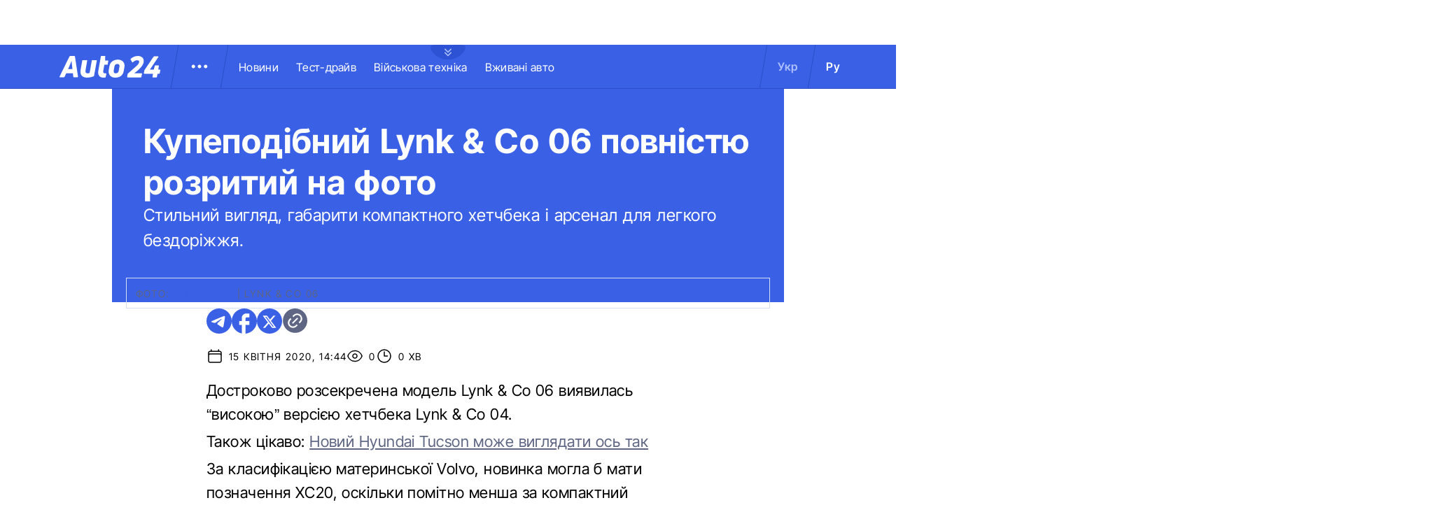

--- FILE ---
content_type: text/html; charset=utf-8
request_url: https://auto.24tv.ua/kupepodibnyi_lynk__co_06_povnistiu_rozrytyi_na_foto_n20543
body_size: 20282
content:
<!DOCTYPE html><html lang="uk" data-critters-container><head>
  <meta charset="utf-8">
  <title>Купеподібний Lynk &amp; Co 06 повністю розритий на фото</title>
  <base href="/">
  <meta name="viewport" content="width=device-width, initial-scale=1">
  <link rel="icon" type="image/x-icon" href="assets/images/favicons/favicon.ico">
  <link rel="apple-touch-icon" href="assets/images/favicons/apple-touch-icon.png">

    <link rel="preconnect" href="https://auto.24tv.ua">

    <link rel="preconnect" href="https://membrana-cdn.media" crossorigin>
    <link rel="dns-prefetch" href="https://membrana-cdn.media">
    <link rel="preconnect" href="https://cdn.onthe.io" crossorigin>
    <link rel="dns-prefetch" href="https://cdn.onthe.io">
    <link rel="preconnect" href="https://www.googletagmanager.com" crossorigin>
    <link rel="dns-prefetch" href="https://www.googletagmanager.com">
    <link rel="preconnect" href="https://www.google-analytics.com" crossorigin>
    <link rel="dns-prefetch" href="https://www.google-analytics.com">

    <style>
        /* Font-face need to be here because Angular didnt include it in critical css*/
        @font-face {
            font-family: 'InterTight-Regular';
            src: url(/assets/fonts/interTight/InterTight-Regular.woff2) format('woff2'),
            url(/assets/fonts/interTight/InterTight-Regular.woff) format('woff');
            font-weight: 400;
            font-style: normal;
            font-display: swap;
        }

        @font-face {
            font-family: 'InterTight-Bold';
            src: url(/assets/fonts/interTight/InterTight-Bold.woff2) format('woff2'),
            url(/assets/fonts/interTight/InterTight-Bold.woff) format('woff');
            font-weight: 500;
            font-style: normal;
            font-display: swap;
        }


        /* Font decoration putted here to avoid font CLS () */
        * {
            box-sizing: border-box;
            padding: 0;
            margin: 0;
            -webkit-tap-highlight-color: rgba(0, 0, 0, 0);
            -moz-tap-highlight-color: rgba(0, 0, 0, 0);
        }

        h1,h2,h3,h4,h5,h6 {
            font-weight: inherit;
        }

        :root {
            --regular: 'InterTight-Regular', sans-serif;
            --bold: 'InterTight-Bold', sans-serif;
            --padding: 3rem;
            --header-height: 6.3rem;
            --header-height-mobile: 5.4rem;
        }

        /* News header normalization */
        .article-wrapper .title-wrapper h1.title {
            color: #FFF;
            font-family: var(--bold);
            font-size: 4.8rem;
            letter-spacing: 0.36px;
        }

        .article-wrapper .title-wrapper .annotation {
            color: #FFF;
            font-family: var(--regular);
            font-size: 2.4rem;
            letter-spacing: 0.48px;
            line-height: 150%;
        }

    </style>

    <!--  init onthe.io  -->
    <script defer src="https://cdn.onthe.io/io.js/9PvQ1os8S0CA"></script>
    <script>
        window._io_config = window._io_config || {};
        window._io_config["0.2.0"] = window._io_config["0.2.0"] || [];
    </script>

    <!--  init gemius  -->
    <script type="text/javascript">
        //changed to window.pp_gemius_identifier to use it across the app
        window.pp_gemius_identifier = 'zabq76dP.xuiRSOru5ik96Sf7J8iicSwessz1hatI0X.x7';
        // lines below shouldn't be edited
        function gemius_pending(i) { window[i] = window[i] || function() {var x = window[i+'_pdata'] = window[i+'_pdata'] || []; x[x.length]=arguments;};};gemius_pending('gemius_hit'); gemius_pending('gemius_event'); gemius_pending('pp_gemius_hit'); gemius_pending('pp_gemius_event');(function(d,t) {try {var gt=d.createElement(t),s=d.getElementsByTagName(t)[0],l='http'+((location.protocol=='https:')?'s':''); gt.setAttribute('async','async');gt.setAttribute('defer','defer'); gt.src=l+'://gaua.hit.gemius.pl/xgemius.js'; s.parentNode.insertBefore(gt,s);} catch (e) {}})(document,'script');
    </script>

    <meta name="robots" content="index, follow, max-image-preview:large, max-snippet:-1, max-video-preview:-1">
<style>.col{position:relative;padding-right:1.25rem;padding-left:1.25rem;float:left;width:100%}@media (min-width: 768px){.col-md-12{width:100%;max-width:100%}.col-md-9{width:75%;max-width:75%}}@media (min-width: 900px){.col-lg-4{width:33.33333333%;max-width:33.33333333%}}.container-branding{position:relative;max-width:calc(1190px + 2.8rem);width:100%;margin:0 auto}@media only screen and (max-width: 1600px){.container-branding{max-width:96rem}}.flex-column{display:flex;flex-direction:column}*{box-sizing:border-box;padding:0;margin:0}*{-webkit-tap-highlight-color:rgba(0,0,0,0);-moz-tap-highlight-color:rgba(0,0,0,0)}h1,h2{font-weight:inherit}a{color:inherit;text-decoration:none}:root{--regular: "InterTight-Regular", sans-serif;--regular-italic: "InterTight-ExtraLightItalic", sans-serif;--semi-bold: "InterTight-SemiBold", sans-serif;--bold: "InterTight-Bold", sans-serif;--extra-bold: "InterTight-ExtraBold", sans-serif;--extra-bold-italic: "InterTight-ExtraBoldItalic", sans-serif;--padding: 3rem;--header-height: 6.3rem;--header-height-mobile: 5.4rem}html,body{position:relative;overflow-x:clip}html{font-size:10px;text-rendering:geometricPrecision}body{font-size:1.8rem;font-family:var(--regular);color:#000;background-color:#fff}
</style><link rel="stylesheet" href="styles-JXPDUGCD.css" media="print" onload="this.media='all'"><noscript><link rel="stylesheet" href="styles-JXPDUGCD.css"></noscript><link rel="modulepreload" href="chunk-VNB5JYYZ.js"><link rel="modulepreload" href="chunk-HASGHME6.js"><link rel="modulepreload" href="chunk-4ACEOYAF.js"><link rel="modulepreload" href="chunk-ITII62DP.js"><link rel="modulepreload" href="chunk-S3OPKYAC.js"><link rel="modulepreload" href="chunk-BPUHC5LC.js"><link rel="modulepreload" href="chunk-BQ7TIZXF.js"><link rel="modulepreload" href="chunk-YBBXDC4R.js"><link rel="modulepreload" href="chunk-F5UPLWFV.js"><link rel="modulepreload" href="chunk-PX74EGYT.js"><link rel="modulepreload" href="chunk-SMAMLDGS.js"><link rel="modulepreload" href="chunk-L2F5VMK3.js"><link rel="modulepreload" href="chunk-SUOYY5BU.js"><link rel="modulepreload" href="chunk-CFHDRHHG.js"><link rel="modulepreload" href="chunk-VC737SEG.js"><link rel="modulepreload" href="chunk-2R6W2XOZ.js"><link rel="modulepreload" href="chunk-J7WKPITP.js"><link rel="modulepreload" href="chunk-HPF5WZS5.js"><script fetchpriority="low">(function(w,d,s,l,i){w[l]=w[l]||[];w[l].push({'gtm.start':
            new Date().getTime(),event:'gtm.js'});var f=d.getElementsByTagName(s)[0],
          j=d.createElement(s),dl=l!='dataLayer'?'&l='+l:'';j.async=true;j.src=
          'https://www.googletagmanager.com/gtm.js?id='+i+dl;f.parentNode.insertBefore(j,f);
        })(window,document,'script','dataLayer','GTM-KNBB337');</script><link rel="apple-touch-icon" href="https://auto.24tv.ua/assets/images/browser-icons/apple-touch-icon.png"><link rel="apple-touch-icon" href="https://auto.24tv.ua/assets/images/browser-icons/apple-touch-icon-152x152.png" sizes="152x152"><link rel="apple-touch-icon" href="https://auto.24tv.ua/assets/images/browser-icons/apple-touch-icon-120x120.png" sizes="120x120"><link rel="apple-touch-icon-precomposed" href="https://auto.24tv.ua/assets/images/browser-icons/apple-touch-icon-precomposed.png"><link rel="apple-touch-icon-precomposed" href="https://auto.24tv.ua/assets/images/browser-icons/apple-touch-icon-152x152-precomposed.png" sizes="152x152"><link rel="apple-touch-icon-precomposed" href="https://auto.24tv.ua/assets/images/browser-icons/apple-touch-icon-120x120-precomposed.png" sizes="120x120"><style ng-app-id="ng">[_nghost-ng-c1879782383]   body.popup-open[_ngcontent-ng-c1879782383]{overflow:hidden}.military[_nghost-ng-c1879782383]     .ticker-wrapper .expand-button .ellipse{filter:hue-rotate(197deg);mix-blend-mode:luminosity}.military[_nghost-ng-c1879782383]   .header-container[_ngcontent-ng-c1879782383]{background-color:#7d8c7a;border-bottom:1px solid #D5DEF2}.military[_nghost-ng-c1879782383]   .header-container[_ngcontent-ng-c1879782383]   .sub-menu-wrapper[_ngcontent-ng-c1879782383]{background:#7d8c7a}.military[_nghost-ng-c1879782383]   .header-container[_ngcontent-ng-c1879782383]   .header-wrapper[_ngcontent-ng-c1879782383]   .menu-wrapper[_ngcontent-ng-c1879782383]   .divider[_ngcontent-ng-c1879782383]{background:#647760}.military[_nghost-ng-c1879782383]   .header-container[_ngcontent-ng-c1879782383]   .header-wrapper[_ngcontent-ng-c1879782383]     .divider{background:#647760}.military[_nghost-ng-c1879782383]   .header-container[_ngcontent-ng-c1879782383]   .header-wrapper[_ngcontent-ng-c1879782383]     .lang-item{color:#fff}.military[_nghost-ng-c1879782383]   .header-container[_ngcontent-ng-c1879782383]   .header-wrapper[_ngcontent-ng-c1879782383]     .lang-item.active{background-color:unset;color:#a7bda3}[_nghost-ng-c1879782383]   header[_ngcontent-ng-c1879782383]{position:relative;z-index:101;width:100%}@media (max-width: 576px){[_nghost-ng-c1879782383]   header[_ngcontent-ng-c1879782383]{z-index:99999999999}}[_nghost-ng-c1879782383]   .sticky[_ngcontent-ng-c1879782383]{position:fixed;z-index:101;top:0}[_nghost-ng-c1879782383]   .header-container[_ngcontent-ng-c1879782383]{width:100%;display:flex;align-items:center;justify-content:center;height:var(--header-height);max-height:var(header-container);background-color:#3a60e5;padding:1rem 6rem;border-bottom:1px solid #2C4FC9}[_nghost-ng-c1879782383]   .header-container[_ngcontent-ng-c1879782383]   .expand-button[_ngcontent-ng-c1879782383]{position:absolute;left:calc(50% - 25px);top:6.4rem;cursor:pointer;width:5rem;height:2.1rem;background-image:url(/assets/images/common/ellipse.svg);background-size:cover;background-repeat:no-repeat}[_nghost-ng-c1879782383]   .header-container[_ngcontent-ng-c1879782383]   .expand-button.military[_ngcontent-ng-c1879782383]{background-image:url(/assets/images/common/military-ellipse.svg)}[_nghost-ng-c1879782383]   .header-container[_ngcontent-ng-c1879782383]   .expand-button[_ngcontent-ng-c1879782383]   [_ngcontent-ng-c1879782383]:hover{background-image:url(/assets/images/common/white-ellipse.svg)}[_nghost-ng-c1879782383]   .header-container[_ngcontent-ng-c1879782383]   .car-brand-expanded-menu-wrapper[_ngcontent-ng-c1879782383]{position:absolute;z-index:99;width:100%;top:0;left:0;height:80rem;background:#fff;display:none;flex-direction:column;align-items:center;padding:4.5rem 0}[_nghost-ng-c1879782383]   .header-container[_ngcontent-ng-c1879782383]   .car-brand-expanded-menu-wrapper.show[_ngcontent-ng-c1879782383]{display:flex}[_nghost-ng-c1879782383]   .header-container[_ngcontent-ng-c1879782383]   .car-brand-expanded-menu-wrapper[_ngcontent-ng-c1879782383]   .title-wrapper[_ngcontent-ng-c1879782383]{width:120rem;display:flex;justify-content:space-between}[_nghost-ng-c1879782383]   .header-container[_ngcontent-ng-c1879782383]   .car-brand-expanded-menu-wrapper[_ngcontent-ng-c1879782383]   .title-wrapper[_ngcontent-ng-c1879782383]   .car-brand-title[_ngcontent-ng-c1879782383]{color:#010101;font-family:var(--regular);font-size:26px;font-style:normal;letter-spacing:.52px;text-transform:uppercase}[_nghost-ng-c1879782383]   .header-container[_ngcontent-ng-c1879782383]   .car-brand-expanded-menu-wrapper[_ngcontent-ng-c1879782383]   .title-wrapper[_ngcontent-ng-c1879782383]   .car-brand-close-button[_ngcontent-ng-c1879782383]{position:relative;right:0;bottom:1.5rem;cursor:pointer;width:5rem;height:5rem}[_nghost-ng-c1879782383]   .header-container[_ngcontent-ng-c1879782383]   .car-brand-expanded-menu-wrapper[_ngcontent-ng-c1879782383]   .title-wrapper[_ngcontent-ng-c1879782383]   .car-brand-close-button[_ngcontent-ng-c1879782383]   .close[_ngcontent-ng-c1879782383]{position:relative;width:50%;height:50%;top:25%;left:25%}[_nghost-ng-c1879782383]   .header-container[_ngcontent-ng-c1879782383]   .car-brand-expanded-menu-wrapper[_ngcontent-ng-c1879782383]   .title-wrapper[_ngcontent-ng-c1879782383]   .car-brand-close-button[_ngcontent-ng-c1879782383]   [_ngcontent-ng-c1879782383]:hover{opacity:.7}[_nghost-ng-c1879782383]   .header-container[_ngcontent-ng-c1879782383]   .car-brand-expanded-menu-wrapper[_ngcontent-ng-c1879782383]   .car-brand-list-wrapper[_ngcontent-ng-c1879782383]{width:120rem;max-height:64rem;border:1px solid #D5DEF2;overflow-x:hidden}[_nghost-ng-c1879782383]   .header-container[_ngcontent-ng-c1879782383]   .car-brand-expanded-menu-wrapper[_ngcontent-ng-c1879782383]   .car-brand-list-wrapper[_ngcontent-ng-c1879782383]   .car-brand-list[_ngcontent-ng-c1879782383]{display:flex;flex-wrap:wrap;justify-content:space-between;height:fit-content;padding-bottom:3rem}[_nghost-ng-c1879782383]   .header-container[_ngcontent-ng-c1879782383]   .car-brand-expanded-menu-wrapper[_ngcontent-ng-c1879782383]   .car-brand-list-wrapper[_ngcontent-ng-c1879782383]   .car-brand-list[_ngcontent-ng-c1879782383]   .car-logo-card[_ngcontent-ng-c1879782383]{width:12rem;height:8rem;display:flex;flex-direction:column;justify-content:center;align-items:center}[_nghost-ng-c1879782383]   .header-container[_ngcontent-ng-c1879782383]   .car-brand-expanded-menu-wrapper[_ngcontent-ng-c1879782383]   .car-brand-list-wrapper[_ngcontent-ng-c1879782383]   .car-brand-list[_ngcontent-ng-c1879782383]   .car-logo-card[_ngcontent-ng-c1879782383]   .car-logo-name[_ngcontent-ng-c1879782383]{color:#63759d;font-family:var(--regular);font-size:1.3rem;font-style:normal;letter-spacing:.32px;padding-top:1rem;display:none}[_nghost-ng-c1879782383]   .header-container[_ngcontent-ng-c1879782383]   .car-brand-expanded-menu-wrapper[_ngcontent-ng-c1879782383]   .car-brand-list-wrapper[_ngcontent-ng-c1879782383]   .car-brand-list[_ngcontent-ng-c1879782383]   .car-logo-card[_ngcontent-ng-c1879782383]:hover{cursor:pointer;border:1px solid #D5DEF2;background:#d5def233}[_nghost-ng-c1879782383]   .header-container[_ngcontent-ng-c1879782383]   .car-brand-expanded-menu-wrapper[_ngcontent-ng-c1879782383]   .car-brand-list-wrapper[_ngcontent-ng-c1879782383]   .car-brand-list[_ngcontent-ng-c1879782383]   .car-logo-card[_ngcontent-ng-c1879782383]:hover   .car-logo-name[_ngcontent-ng-c1879782383]{display:block}[_nghost-ng-c1879782383]   .header-container[_ngcontent-ng-c1879782383]   .car-brand-expanded-menu-wrapper[_ngcontent-ng-c1879782383]   .car-brand-list-wrapper[_ngcontent-ng-c1879782383]   .car-brand-list[_ngcontent-ng-c1879782383]   .car-logo-card[_ngcontent-ng-c1879782383]   .car-logo-wrapper[_ngcontent-ng-c1879782383]{position:relative;display:block;width:45px;height:30px}[_nghost-ng-c1879782383]   .header-container[_ngcontent-ng-c1879782383]   .car-brand-expanded-menu-wrapper[_ngcontent-ng-c1879782383]   .car-brand-list-wrapper[_ngcontent-ng-c1879782383]   .car-brand-list[_ngcontent-ng-c1879782383]   .car-logo-card[_ngcontent-ng-c1879782383]   .car-logo-wrapper[_ngcontent-ng-c1879782383]   img[_ngcontent-ng-c1879782383]{object-fit:contain}[_nghost-ng-c1879782383]   .header-container[_ngcontent-ng-c1879782383]   .car-brand-expanded-menu-wrapper[_ngcontent-ng-c1879782383]   .car-brand-list-wrapper[_ngcontent-ng-c1879782383]   .shade-line[_ngcontent-ng-c1879782383]{position:absolute;bottom:6.6rem;width:118.5rem;height:8rem;background:linear-gradient(0deg,#fff 33.7%,#fff0)}[_nghost-ng-c1879782383]   .header-container[_ngcontent-ng-c1879782383]   .header-wrapper[_ngcontent-ng-c1879782383]{width:120rem;display:flex;justify-content:space-between}[_nghost-ng-c1879782383]   .header-container[_ngcontent-ng-c1879782383]   .header-wrapper[_ngcontent-ng-c1879782383]   .menu-wrapper[_ngcontent-ng-c1879782383]{display:flex;align-items:center;padding-left:2.5rem}[_nghost-ng-c1879782383]   .header-container[_ngcontent-ng-c1879782383]   .header-wrapper[_ngcontent-ng-c1879782383]   .menu-wrapper[_ngcontent-ng-c1879782383]   .logo-wrapper[_ngcontent-ng-c1879782383]{width:14.4rem}[_nghost-ng-c1879782383]   .header-container[_ngcontent-ng-c1879782383]   .header-wrapper[_ngcontent-ng-c1879782383]   .menu-wrapper[_ngcontent-ng-c1879782383]   .divider[_ngcontent-ng-c1879782383]{margin:0 2rem;background:#2c4fc9;width:1px;transform:rotate(9.728deg);height:var(--header-height)}[_nghost-ng-c1879782383]   .header-container[_ngcontent-ng-c1879782383]   .header-wrapper[_ngcontent-ng-c1879782383]   .menu-wrapper[_ngcontent-ng-c1879782383]   .menu-button[_ngcontent-ng-c1879782383]{cursor:pointer}[_nghost-ng-c1879782383]   .header-container[_ngcontent-ng-c1879782383]   .header-wrapper[_ngcontent-ng-c1879782383]   .menu-wrapper[_ngcontent-ng-c1879782383]   .menu-button[_ngcontent-ng-c1879782383]   .menu-img[_ngcontent-ng-c1879782383]{position:relative;width:3rem;height:3rem;background-image:url(/assets/images/common/menu-button.svg);background-size:cover;background-repeat:no-repeat}[_nghost-ng-c1879782383]   .header-container[_ngcontent-ng-c1879782383]   .header-wrapper[_ngcontent-ng-c1879782383]   .menu-wrapper[_ngcontent-ng-c1879782383]   .menu-button[_ngcontent-ng-c1879782383]   .menu-img[_ngcontent-ng-c1879782383]:hover{background-image:url(/assets/images/common/menu-button-blue.svg);rotate:90deg}[_nghost-ng-c1879782383]   .header-container[_ngcontent-ng-c1879782383]   .header-wrapper[_ngcontent-ng-c1879782383]   .menu-wrapper[_ngcontent-ng-c1879782383]   .menu-button[_ngcontent-ng-c1879782383]   .menu-img.show[_ngcontent-ng-c1879782383]{background-image:url(/assets/images/common/menu-button-blue.svg);rotate:none}[_nghost-ng-c1879782383]   .header-container[_ngcontent-ng-c1879782383]   .header-wrapper[_ngcontent-ng-c1879782383]   .menu-wrapper[_ngcontent-ng-c1879782383]   .nav-block[_ngcontent-ng-c1879782383]{white-space:nowrap;overflow:hidden}[_nghost-ng-c1879782383]   .header-container[_ngcontent-ng-c1879782383]   .header-wrapper[_ngcontent-ng-c1879782383]   .menu-wrapper[_ngcontent-ng-c1879782383]   .nav-block[_ngcontent-ng-c1879782383]   .nav-link[_ngcontent-ng-c1879782383]{color:#fff;font-family:var(--regular);font-size:1.6rem;font-style:normal;letter-spacing:.32px;padding-right:2.5rem}[_nghost-ng-c1879782383]   .header-container[_ngcontent-ng-c1879782383]   .sub-menu-wrapper[_ngcontent-ng-c1879782383]{display:none;transition:all .2s ease-in-out;position:absolute;top:calc(var(--menuFixedHeight) * 1px);left:calc(var(--leftDividerPosition) * 1px);background:#fff;padding:1.5rem;z-index:99;width:36rem}[_nghost-ng-c1879782383]   .header-container[_ngcontent-ng-c1879782383]   .sub-menu-wrapper[_ngcontent-ng-c1879782383]   .menu-shade-line[_ngcontent-ng-c1879782383]{position:absolute;bottom:1.6rem;width:31rem;height:5rem;background:linear-gradient(0deg,#fff,#fff0)}[_nghost-ng-c1879782383]   .header-container[_ngcontent-ng-c1879782383]   .sub-menu-wrapper.show[_ngcontent-ng-c1879782383]{display:block;z-index:99}[_nghost-ng-c1879782383]   .header-container[_ngcontent-ng-c1879782383]   .sub-menu-wrapper[_ngcontent-ng-c1879782383]   .sub-menu-container[_ngcontent-ng-c1879782383]{border:1px solid #D5DEF2;height:40rem;overflow-x:hidden;padding-bottom:1.5rem}[_nghost-ng-c1879782383]   .header-container[_ngcontent-ng-c1879782383]   .sub-menu-wrapper[_ngcontent-ng-c1879782383]   .sub-menu-container[_ngcontent-ng-c1879782383]   .sub-menu-block[_ngcontent-ng-c1879782383]{display:flex;flex-wrap:wrap;flex-direction:column;padding:2.5rem 2rem 0}[_nghost-ng-c1879782383]   .header-container[_ngcontent-ng-c1879782383]   .sub-menu-wrapper[_ngcontent-ng-c1879782383]   .sub-menu-container[_ngcontent-ng-c1879782383]   .sub-menu-block[_ngcontent-ng-c1879782383]   .sub-menu-link[_ngcontent-ng-c1879782383]{color:#000;font-family:var(--semi-bold);font-size:1.6rem;font-style:normal;letter-spacing:.32px;padding-bottom:2.5rem;width:100%}[_nghost-ng-c1879782383]   .header-container[_ngcontent-ng-c1879782383]   .sub-menu-wrapper[_ngcontent-ng-c1879782383]   .sub-menu-container[_ngcontent-ng-c1879782383]   .sub-menu-block[_ngcontent-ng-c1879782383]   .sub-menu-link[_ngcontent-ng-c1879782383]:hover{color:#aec0ff}[_nghost-ng-c1879782383]   .header-container[_ngcontent-ng-c1879782383]   .overlay[_ngcontent-ng-c1879782383]{display:none;position:fixed;top:0;left:0;width:100%;height:100%;background-color:#00000080;z-index:98}@media (max-width: 1200px){[_nghost-ng-c1879782383]   .header-container[_ngcontent-ng-c1879782383]   .car-brand-expanded-menu-wrapper[_ngcontent-ng-c1879782383]{height:70rem;width:100%;padding:1.5rem}[_nghost-ng-c1879782383]   .header-container[_ngcontent-ng-c1879782383]   .car-brand-expanded-menu-wrapper[_ngcontent-ng-c1879782383]   .title-wrapper[_ngcontent-ng-c1879782383]{width:100%;height:8.5rem;align-items:center}[_nghost-ng-c1879782383]   .header-container[_ngcontent-ng-c1879782383]   .car-brand-expanded-menu-wrapper[_ngcontent-ng-c1879782383]   .title-wrapper[_ngcontent-ng-c1879782383]   .car-brand-title[_ngcontent-ng-c1879782383]{font-size:23px;letter-spacing:.48px}[_nghost-ng-c1879782383]   .header-container[_ngcontent-ng-c1879782383]   .car-brand-expanded-menu-wrapper[_ngcontent-ng-c1879782383]   .title-wrapper[_ngcontent-ng-c1879782383]   .car-brand-close-button[_ngcontent-ng-c1879782383]{position:relative;right:0;bottom:0;cursor:pointer;width:4rem;height:4rem}[_nghost-ng-c1879782383]   .header-container[_ngcontent-ng-c1879782383]   .car-brand-expanded-menu-wrapper[_ngcontent-ng-c1879782383]   .car-brand-list-wrapper[_ngcontent-ng-c1879782383]{width:100%;height:100%}[_nghost-ng-c1879782383]   .header-container[_ngcontent-ng-c1879782383]   .car-brand-expanded-menu-wrapper[_ngcontent-ng-c1879782383]   .car-brand-list-wrapper[_ngcontent-ng-c1879782383]   .car-brand-list[_ngcontent-ng-c1879782383]   .car-logo-card[_ngcontent-ng-c1879782383]{width:9rem;height:7rem}[_nghost-ng-c1879782383]   .header-container[_ngcontent-ng-c1879782383]   .car-brand-expanded-menu-wrapper[_ngcontent-ng-c1879782383]   .car-brand-list-wrapper[_ngcontent-ng-c1879782383]   .car-brand-list[_ngcontent-ng-c1879782383]   .car-logo-card[_ngcontent-ng-c1879782383]   .car-logo-name[_ngcontent-ng-c1879782383]{display:none}[_nghost-ng-c1879782383]   .header-container[_ngcontent-ng-c1879782383]   .car-brand-expanded-menu-wrapper[_ngcontent-ng-c1879782383]   .car-brand-list-wrapper[_ngcontent-ng-c1879782383]   .car-brand-list[_ngcontent-ng-c1879782383]   .car-logo-card[_ngcontent-ng-c1879782383]:hover{cursor:pointer;border:1px solid #D5DEF2;background:#d5def233}[_nghost-ng-c1879782383]   .header-container[_ngcontent-ng-c1879782383]   .car-brand-expanded-menu-wrapper[_ngcontent-ng-c1879782383]   .car-brand-list-wrapper[_ngcontent-ng-c1879782383]   .car-brand-list[_ngcontent-ng-c1879782383]   .car-logo-card[_ngcontent-ng-c1879782383]   .car-logo-wrapper[_ngcontent-ng-c1879782383]{width:27px;height:27px}[_nghost-ng-c1879782383]   .header-container[_ngcontent-ng-c1879782383]   .car-brand-expanded-menu-wrapper[_ngcontent-ng-c1879782383]   .car-brand-list-wrapper[_ngcontent-ng-c1879782383]   .shade-line[_ngcontent-ng-c1879782383]{width:96%;bottom:1.6rem}}@media (max-width: 900px){[_nghost-ng-c1879782383]   .header-container[_ngcontent-ng-c1879782383]   .header-wrapper[_ngcontent-ng-c1879782383]   .nav-block-wrapper[_ngcontent-ng-c1879782383]   .nav-block[_ngcontent-ng-c1879782383]   .nav-link[_ngcontent-ng-c1879782383]{padding-right:.5rem}}@media (max-width: 768px){[_nghost-ng-c1879782383]   .header-container[_ngcontent-ng-c1879782383]{padding:1rem .5rem;min-height:var(--header-height-mobile)}[_nghost-ng-c1879782383]   .header-container[_ngcontent-ng-c1879782383]   .expand-button[_ngcontent-ng-c1879782383]{top:5.4rem}[_nghost-ng-c1879782383]   .header-container[_ngcontent-ng-c1879782383]   .shade-line[_ngcontent-ng-c1879782383]{width:93%!important}[_nghost-ng-c1879782383]   .header-container[_ngcontent-ng-c1879782383]   .header-wrapper[_ngcontent-ng-c1879782383]   .menu-wrapper[_ngcontent-ng-c1879782383]{padding-left:1.25rem}[_nghost-ng-c1879782383]   .header-container[_ngcontent-ng-c1879782383]   .header-wrapper[_ngcontent-ng-c1879782383]   .menu-wrapper[_ngcontent-ng-c1879782383]   .divider[_ngcontent-ng-c1879782383]{position:absolute}[_nghost-ng-c1879782383]   .header-container[_ngcontent-ng-c1879782383]   .header-wrapper[_ngcontent-ng-c1879782383]   .menu-wrapper[_ngcontent-ng-c1879782383]   .divider.left[_ngcontent-ng-c1879782383]{right:5.8rem}[_nghost-ng-c1879782383]   .header-container[_ngcontent-ng-c1879782383]   .header-wrapper[_ngcontent-ng-c1879782383]   .menu-wrapper[_ngcontent-ng-c1879782383]   .divider.right[_ngcontent-ng-c1879782383]{right:0}[_nghost-ng-c1879782383]   .header-container[_ngcontent-ng-c1879782383]   .header-wrapper[_ngcontent-ng-c1879782383]   .menu-wrapper[_ngcontent-ng-c1879782383]   .menu-button[_ngcontent-ng-c1879782383]{position:absolute;right:3.5rem}[_nghost-ng-c1879782383]   .header-container[_ngcontent-ng-c1879782383]   .header-wrapper[_ngcontent-ng-c1879782383]   .nav-block-wrapper[_ngcontent-ng-c1879782383]{display:none}[_nghost-ng-c1879782383]   .header-container[_ngcontent-ng-c1879782383]   .header-wrapper[_ngcontent-ng-c1879782383]   .lang-switcher[_ngcontent-ng-c1879782383]{display:none}[_nghost-ng-c1879782383]   .header-container[_ngcontent-ng-c1879782383]   .sub-menu-wrapper[_ngcontent-ng-c1879782383]{top:calc(var(--menuFixedHeight) * 1px);left:0;width:100%;padding:1.25rem;border-bottom:1px solid #D5DEF2}[_nghost-ng-c1879782383]   .header-container[_ngcontent-ng-c1879782383]   .sub-menu-wrapper[_ngcontent-ng-c1879782383]   .menu-shade-line[_ngcontent-ng-c1879782383]{width:calc(100% - 4rem);bottom:1.3rem;left:2rem}[_nghost-ng-c1879782383]   .header-container[_ngcontent-ng-c1879782383]   .sub-menu-wrapper[_ngcontent-ng-c1879782383]   .sub-menu-container[_ngcontent-ng-c1879782383]{height:fit-content;padding-bottom:3.5rem;max-height:65vh;overflow:auto}[_nghost-ng-c1879782383]   .header-container[_ngcontent-ng-c1879782383]   .sub-menu-wrapper[_ngcontent-ng-c1879782383]   .sub-menu-container[_ngcontent-ng-c1879782383]   .sub-menu-block[_ngcontent-ng-c1879782383]{display:flex;flex-direction:column;width:100%}}</style><style ng-app-id="ng">.footer-container[_ngcontent-ng-c2929861221]{background-color:#3a60e5;display:flex;justify-content:center;align-items:center}.footer-container[_ngcontent-ng-c2929861221]   .wrapper[_ngcontent-ng-c2929861221]{display:flex;flex-direction:row;width:120rem;min-height:75rem;padding:0}.footer-container[_ngcontent-ng-c2929861221]   .info-block-item[_ngcontent-ng-c2929861221]{border-right:1px solid #2C4FC9;padding:0 2.5rem;min-width:33.33333333%}.footer-container[_ngcontent-ng-c2929861221]   .footer-logo[_ngcontent-ng-c2929861221]{position:relative;top:7rem;overflow:hidden;width:144px;height:31px;opacity:.6}.footer-container[_ngcontent-ng-c2929861221]   .social-links-block[_ngcontent-ng-c2929861221]{position:absolute;bottom:4rem;display:flex;flex-direction:row}.footer-container[_ngcontent-ng-c2929861221]   .social-links-block[_ngcontent-ng-c2929861221]   .social-contacts[_ngcontent-ng-c2929861221]{width:3.6rem;height:3.6rem;margin-right:1.25rem;position:relative}.footer-container[_ngcontent-ng-c2929861221]   .social-links-block[_ngcontent-ng-c2929861221]   .social-contacts[_ngcontent-ng-c2929861221]:hover{opacity:.7}.footer-container[_ngcontent-ng-c2929861221]   .social-links-block[_ngcontent-ng-c2929861221]   .social-contacts.facebook[_ngcontent-ng-c2929861221]{background-image:url(/assets/images/social/fb-icon.svg)}.footer-container[_ngcontent-ng-c2929861221]   .social-links-block[_ngcontent-ng-c2929861221]   .social-contacts.twitter[_ngcontent-ng-c2929861221]{background-image:url(/assets/images/social/x-icon.svg)}.footer-container[_ngcontent-ng-c2929861221]   .social-links-block[_ngcontent-ng-c2929861221]   .social-contacts.youtube[_ngcontent-ng-c2929861221]{background-image:url(/assets/images/social/yt-icon.svg)}.footer-container[_ngcontent-ng-c2929861221]   .social-links-block[_ngcontent-ng-c2929861221]   .social-contacts.telegram[_ngcontent-ng-c2929861221]{background-image:url(/assets/images/social/telegram-icon.svg)}.footer-container[_ngcontent-ng-c2929861221]   .social-links-block[_ngcontent-ng-c2929861221]   .social-contacts.instagram[_ngcontent-ng-c2929861221]{background-image:url(/assets/images/social/insta-icon.svg)}.footer-container[_ngcontent-ng-c2929861221]   .general-info[_ngcontent-ng-c2929861221]{position:relative;top:7rem}.footer-container[_ngcontent-ng-c2929861221]   .general-info[_ngcontent-ng-c2929861221]   .info-title[_ngcontent-ng-c2929861221]{color:#fff;font-family:var(--regular);font-size:2.5rem;letter-spacing:.56px;padding-bottom:1rem}.footer-container[_ngcontent-ng-c2929861221]   .general-info[_ngcontent-ng-c2929861221]   .text[_ngcontent-ng-c2929861221]{line-height:150%}.footer-container[_ngcontent-ng-c2929861221]   .ltd-info[_ngcontent-ng-c2929861221]{position:absolute;bottom:4rem;max-width:30%}.footer-container[_ngcontent-ng-c2929861221]   .text[_ngcontent-ng-c2929861221]{color:#aec0ff;font-family:var(--regular);font-size:1.4rem;font-style:normal;letter-spacing:.28px}.footer-container[_ngcontent-ng-c2929861221]   .nav-block-wrapper[_ngcontent-ng-c2929861221]{position:relative;top:7rem;display:flex;flex-direction:column;height:45%}.footer-container[_ngcontent-ng-c2929861221]   .nav-block-wrapper[_ngcontent-ng-c2929861221]   .nav-block[_ngcontent-ng-c2929861221]{display:flex;flex-direction:column}.footer-container[_ngcontent-ng-c2929861221]   .nav-block-wrapper[_ngcontent-ng-c2929861221]   .nav-block[_ngcontent-ng-c2929861221]   .nav-link[_ngcontent-ng-c2929861221]{color:#fff;font-family:var(--regular);font-size:1.4rem;font-style:normal;letter-spacing:.32px;padding-bottom:2.5rem;width:fit-content}.footer-container[_ngcontent-ng-c2929861221]   .nav-block-wrapper[_ngcontent-ng-c2929861221]   .nav-block[_ngcontent-ng-c2929861221]   .static-pages[_ngcontent-ng-c2929861221]{color:#aec0ff}.footer-container[_ngcontent-ng-c2929861221]   .divider[_ngcontent-ng-c2929861221]{position:absolute;right:0;top:50%;width:33.3333333%;height:1px;background:#2c4fc9}@media (max-width: 768px){.footer-container[_ngcontent-ng-c2929861221]{padding:0 1rem}.footer-container[_ngcontent-ng-c2929861221]   .wrapper[_ngcontent-ng-c2929861221]{padding-top:2rem;width:100%;min-height:73rem;flex-direction:column}.footer-container[_ngcontent-ng-c2929861221]   .info-block-item[_ngcontent-ng-c2929861221]{padding:0 .25rem;border-right:unset}.footer-container[_ngcontent-ng-c2929861221]   .info-block-item.first[_ngcontent-ng-c2929861221]{height:10.5rem}.footer-container[_ngcontent-ng-c2929861221]   .info-block-item.second[_ngcontent-ng-c2929861221]{border-bottom:1px solid #2C4FC9}.footer-container[_ngcontent-ng-c2929861221]   .info-block-item.third[_ngcontent-ng-c2929861221]{display:flex;flex-direction:row}.footer-container[_ngcontent-ng-c2929861221]   .footer-logo[_ngcontent-ng-c2929861221]{position:relative;top:3rem;overflow:hidden;width:111px;height:24px;opacity:.6}.footer-container[_ngcontent-ng-c2929861221]   .social-links-block[_ngcontent-ng-c2929861221]{position:relative;top:5rem}.footer-container[_ngcontent-ng-c2929861221]   .general-info[_ngcontent-ng-c2929861221]{position:unset;padding:2.5rem 0}.footer-container[_ngcontent-ng-c2929861221]   .general-info[_ngcontent-ng-c2929861221]   .info-title[_ngcontent-ng-c2929861221]{font-size:2.2rem}.footer-container[_ngcontent-ng-c2929861221]   .ltd-info[_ngcontent-ng-c2929861221]{bottom:2.5rem;min-width:80%}.footer-container[_ngcontent-ng-c2929861221]   .divider[_ngcontent-ng-c2929861221]{display:none}.footer-container[_ngcontent-ng-c2929861221]   .nav-block-wrapper[_ngcontent-ng-c2929861221]{position:unset;flex-direction:row;width:50%;padding:2.5rem 0 0}.footer-container[_ngcontent-ng-c2929861221]   .nav-block-wrapper[_ngcontent-ng-c2929861221]   .nav-block[_ngcontent-ng-c2929861221]{display:flex;flex-direction:column}.footer-container[_ngcontent-ng-c2929861221]   .nav-block-wrapper[_ngcontent-ng-c2929861221]   .nav-block[_ngcontent-ng-c2929861221]   .nav-link[_ngcontent-ng-c2929861221]{color:#fff;font-family:var(--regular);font-size:1.4rem;font-style:normal;letter-spacing:.32px;padding-bottom:2rem}.footer-container[_ngcontent-ng-c2929861221]   .mobile-divider[_ngcontent-ng-c2929861221]{position:absolute;right:0;bottom:9rem;width:100%;height:1px;background:#2c4fc9}}</style><style ng-app-id="ng">.header[_ngcontent-ng-c843267249]{overflow:hidden;height:6.4rem;position:relative;z-index:1;width:fit-content}.header[_ngcontent-ng-c843267249]   .ticker-wrapper[_ngcontent-ng-c843267249]{background-color:#fff;display:flex;align-items:center;overflow:hidden;height:6.4rem;animation:_ngcontent-ng-c843267249_ticker 60s linear infinite}.header[_ngcontent-ng-c843267249]   .ticker-wrapper[_ngcontent-ng-c843267249]:hover{animation-play-state:paused}.header[_ngcontent-ng-c843267249]   .ticker-wrapper[_ngcontent-ng-c843267249]   .car-logo-wrapper[_ngcontent-ng-c843267249]{position:relative;margin:0 2.25rem;width:45px;height:30px}.header[_ngcontent-ng-c843267249]   .ticker-wrapper[_ngcontent-ng-c843267249]   .car-logo-wrapper[_ngcontent-ng-c843267249]:hover{opacity:.7}@media (max-width: 768px){.header[_ngcontent-ng-c843267249]{height:5.4rem}.header[_ngcontent-ng-c843267249]   .ticker-wrapper[_ngcontent-ng-c843267249]{height:5.4rem;animation:_ngcontent-ng-c843267249_ticker 100s linear infinite}.header[_ngcontent-ng-c843267249]   .ticker-wrapper[_ngcontent-ng-c843267249]   .car-logo-wrapper[_ngcontent-ng-c843267249]{margin:0 1.5rem;width:27px;height:27px}}@media only screen and (min-width: 768px) and (max-width: 1200px){.header[_ngcontent-ng-c843267249]   .ticker-wrapper[_ngcontent-ng-c843267249]{animation:ticker 120s linear infinite}}@keyframes _ngcontent-ng-c843267249_ticker{0%{transform:translate(0)}50%{transform:translate(calc(-100% + 100vw))}to{transform:translate(0)}}</style><style ng-app-id="ng">.logo[_ngcontent-ng-c904316819]{position:relative;width:14.4rem;height:3.1rem;display:flex}@media (max-width: 768px){.logo[_ngcontent-ng-c904316819]{width:11.1rem;height:2.4rem}}</style><style ng-app-id="ng">[_nghost-ng-c1014935773]{display:flex;align-items:center}[_nghost-ng-c1014935773]   .lang-item[_ngcontent-ng-c1014935773]{color:#fff;text-align:center;font-family:var(--semi-bold);font-size:16px;letter-spacing:.32px;padding:0 2rem}[_nghost-ng-c1014935773]   .lang-item.active[_ngcontent-ng-c1014935773]{background-color:#3a60e5;color:#aec0ff}[_nghost-ng-c1014935773]   .divider[_ngcontent-ng-c1014935773]{position:relative;top:0;background:#2c4fc9;width:1px;transform:rotate(9.728deg);height:var(--header-height)}</style><style ng-app-id="ng">@charset "UTF-8";[_nghost-ng-c4232209672]     #news-summary{color:#000;font-family:var(--regular);font-size:2.2rem;line-height:3.4rem;max-width:100%;display:flex;flex-direction:column;row-gap:3rem;letter-spacing:.44px}[_nghost-ng-c4232209672]     #news-summary *{overflow:hidden}[_nghost-ng-c4232209672]     #news-summary div.read-also-wrapper{overflow:unset}[_nghost-ng-c4232209672]     #news-summary div.read-also-wrapper *{overflow:unset}[_nghost-ng-c4232209672]     #news-summary .adv-info{border:1px solid #D5DEF2;padding:25px;display:flex;flex-direction:column;row-gap:1rem}[_nghost-ng-c4232209672]     #news-summary .adv-info p{margin:0}[_nghost-ng-c4232209672]     #news-summary .adv-info__text{font-size:18px;font-style:italic;line-height:28px;letter-spacing:.36px}[_nghost-ng-c4232209672]     #news-summary .adv-info__label{color:#3a60e5;font-size:12px;line-height:100%;letter-spacing:1.2px;text-transform:uppercase}[_nghost-ng-c4232209672]     #news-summary .fotorama{position:relative;width:134%;margin-left:-17%}[_nghost-ng-c4232209672]     #news-summary .fotorama.test-drive{width:150%;margin-left:-25%}[_nghost-ng-c4232209672]     #news-summary strong{font-family:var(--bold)}[_nghost-ng-c4232209672]     #news-summary strong a{color:#5e6684}[_nghost-ng-c4232209672]     #news-summary h1, [_nghost-ng-c4232209672]     #news-summary h2, [_nghost-ng-c4232209672]     #news-summary h3, [_nghost-ng-c4232209672]     #news-summary h4, [_nghost-ng-c4232209672]     #news-summary h5, [_nghost-ng-c4232209672]     #news-summary h6{font-family:var(--bold);margin-bottom:-1rem;line-height:100%}[_nghost-ng-c4232209672]     #news-summary h1{font-size:4.8rem}[_nghost-ng-c4232209672]     #news-summary h2{font-size:3.6rem;text-transform:uppercase}[_nghost-ng-c4232209672]     #news-summary h3{font-size:3.2rem}[_nghost-ng-c4232209672]     #news-summary h4{font-size:2.8rem}[_nghost-ng-c4232209672]     #news-summary h5{font-size:2.4rem}[_nghost-ng-c4232209672]     #news-summary h6{font-size:2.2rem}[_nghost-ng-c4232209672]     #news-summary ol, [_nghost-ng-c4232209672]     #news-summary ul{display:flex;flex-direction:column;row-gap:1.25rem;font-size:2rem;line-height:2.9rem;list-style:none;margin-left:0;padding-left:0}[_nghost-ng-c4232209672]     #news-summary p a{color:#5e6684;font-family:var(--regular);text-decoration:underline}[_nghost-ng-c4232209672]     #news-summary aside a{color:#3a60e5;text-decoration:underline}[_nghost-ng-c4232209672]     #news-summary ol{counter-reset:item}[_nghost-ng-c4232209672]     #news-summary ol li{position:relative;padding-left:2.5rem;counter-increment:item;margin-bottom:1.25rem}[_nghost-ng-c4232209672]     #news-summary ol li:before{content:counter(item) ".";position:absolute;left:0;top:.4rem;font-family:var(--title-font);font-size:2rem;line-height:100%;background:#000;color:#fff;text-align:center;display:inline-block;padding:0 .1rem;min-width:1.6rem}[_nghost-ng-c4232209672]     #news-summary ul li{position:relative;padding-left:2.5rem}[_nghost-ng-c4232209672]     #news-summary ul li:before{content:"";position:absolute;left:0;top:.7rem;display:flex;align-items:center;width:1.6rem;max-width:1.6rem;min-width:1.6rem;height:1.6rem;border-radius:50%;background-color:#000}[_nghost-ng-c4232209672]     #news-summary p:not(:last-child){margin-bottom:.5rem}[_nghost-ng-c4232209672]     #news-summary p:has(em img){margin-bottom:0!important}[_nghost-ng-c4232209672]     #news-summary p:has(em img) em{line-height:100%}[_nghost-ng-c4232209672]     #news-summary p:has(em img)+.photo-credits{font-size:1.4rem;line-height:2.1rem;text-align:left;margin-top:-1.25rem;margin-bottom:-1.25rem}[_nghost-ng-c4232209672]     #news-summary .read-also-wrapper{display:block}[_nghost-ng-c4232209672]     #news-summary .read-also-wrapper .read-also{width:100%;display:flex;flex-direction:row;column-gap:1.5rem;line-height:1.3;border:1px solid #D5DEF2;padding:2.5rem}[_nghost-ng-c4232209672]     #news-summary .read-also-wrapper .read-also:hover img{mix-blend-mode:luminosity}[_nghost-ng-c4232209672]     #news-summary .read-also-wrapper .read-also:hover .link{opacity:.7}[_nghost-ng-c4232209672]     #news-summary .read-also-wrapper .read-also img{width:14rem;height:9rem}[_nghost-ng-c4232209672]     #news-summary .read-also-wrapper .read-also .info-wrapper{display:flex;flex-direction:column;justify-content:flex-start}[_nghost-ng-c4232209672]     #news-summary .read-also-wrapper .read-also .info-wrapper .label{color:#3a60e5;font-family:var(--regular);font-size:12px;letter-spacing:1.2px;text-transform:uppercase;margin:0}[_nghost-ng-c4232209672]     #news-summary .read-also-wrapper .read-also .info-wrapper p:first-letter{text-transform:capitalize}[_nghost-ng-c4232209672]     #news-summary .read-also-wrapper .read-also .info-wrapper .link{padding:0;margin:0;line-height:100%}[_nghost-ng-c4232209672]     #news-summary .read-also-wrapper .read-also .info-wrapper .link a{color:#000;font-family:var(--bold);font-size:22px;line-height:26px;letter-spacing:.44px;text-decoration:unset}[_nghost-ng-c4232209672]     #news-summary .reference-block-wrapper{display:flex;align-items:center;border:7px solid #D5DEF2;padding:18px;color:#000;font-family:var(--bold);font-size:22px;font-style:normal;line-height:26px;letter-spacing:.44px}@media only screen and (max-width: 768px){[_nghost-ng-c4232209672]     #news-summary .reference-block-wrapper{border-right:none;border-left:none}}[_nghost-ng-c4232209672]     #news-summary .insert{display:block;position:relative;font-size:1.8rem;line-height:2.4rem;padding:1.25rem;background-color:#ff007a1a;color:#ff007a}[_nghost-ng-c4232209672]     #news-summary .insert strong{color:#000;font-family:var(--bold);font-size:2rem;line-height:2.9rem}[_nghost-ng-c4232209672]     #news-summary .insert.partner-insert.uk:before{content:"\420\415\41a\41b\410\41c\41d\410  \406\41d\424\41e\420\41c\410\426\406\42f"}[_nghost-ng-c4232209672]     #news-summary .insert.partner-insert.ru:before{content:"\420\415\41a\41b\410\41c\41d\410\42f  \418\41d\424\41e\420\41c\410\426\418\42f"}[_nghost-ng-c4232209672]     #news-summary .responsive-embed{display:flex;justify-content:center;width:100%}[_nghost-ng-c4232209672]     #news-summary .responsive-embed.video{display:block}[_nghost-ng-c4232209672]     #news-summary .responsive-embed div.responsive-embed{position:relative;padding-bottom:56.25%;height:0}[_nghost-ng-c4232209672]     #news-summary .responsive-embed.youtube{background-color:#d5def2;aspect-ratio:16/9}[_nghost-ng-c4232209672]     #news-summary .responsive-embed.youtube .responsive-embed{height:100%;padding:0}[_nghost-ng-c4232209672]     #news-summary .responsive-embed.youtube iframe{width:100%;height:100%;max-width:100%}[_nghost-ng-c4232209672]     #news-summary .responsive-embed.instagram{background-color:transparent}[_nghost-ng-c4232209672]     #news-summary .responsive-embed iframe{max-width:100%}[_nghost-ng-c4232209672]     #news-summary .responsive-embed .responsive-embed-fb-video{padding-bottom:0!important;display:flex;justify-content:center}[_nghost-ng-c4232209672]     #news-summary .photo-credits{font-family:var(--regular);font-size:1.4rem;line-height:21px;margin-top:-2.5rem}[_nghost-ng-c4232209672]     #news-summary img{width:100%}[_nghost-ng-c4232209672]     #news-summary .quote-block{position:relative;font-style:italic;font-size:2.2rem;line-height:3rem}[_nghost-ng-c4232209672]     #news-summary .quote-block:after{right:0;bottom:0}[_nghost-ng-c4232209672]     #news-summary blockquote{font-style:italic;font-family:Georgia,Times,Times New Roman,serif;padding:.2rem 1rem .2rem 2rem;border-left:5px solid #ccc;margin-left:4rem}[_nghost-ng-c4232209672]     #news-summary .table.specifications{background:linear-gradient(0deg,#3a60e5 0% 100%),linear-gradient(180deg,#d5def200,#d5def2d4 36.79%,#d5def2 77.5%);padding:3.5rem;color:#d5def2}[_nghost-ng-c4232209672]     #news-summary .table.specifications table{border:1px solid #5479FF;background:#456bf3}[_nghost-ng-c4232209672]     #news-summary .table.specifications table th{border-bottom:1px solid #5479FF}[_nghost-ng-c4232209672]     #news-summary .table.specifications table td{padding:2rem;border-bottom:1px solid #5479FF}[_nghost-ng-c4232209672]     #news-summary .img-box{width:33%;display:block;float:left}@media (max-width: 768px){[_nghost-ng-c4232209672]     #news-summary{font-size:1.8rem;line-height:2.8rem;letter-spacing:.36px;row-gap:1.25rem}[_nghost-ng-c4232209672]     #news-summary .fotorama{width:100%;margin:0}[_nghost-ng-c4232209672]     #news-summary .fotorama.test-drive{width:100%;margin:0}[_nghost-ng-c4232209672]     #news-summary ul, [_nghost-ng-c4232209672]     #news-summary ol{font-size:1.8rem;line-height:2.5rem}[_nghost-ng-c4232209672]     #news-summary h1, [_nghost-ng-c4232209672]     #news-summary h2, [_nghost-ng-c4232209672]     #news-summary h3, [_nghost-ng-c4232209672]     #news-summary h4, [_nghost-ng-c4232209672]     #news-summary h5, [_nghost-ng-c4232209672]     #news-summary h6{margin-bottom:0}[_nghost-ng-c4232209672]     #news-summary h1{font-size:2.8rem}[_nghost-ng-c4232209672]     #news-summary h2{font-size:2.4rem}[_nghost-ng-c4232209672]     #news-summary h3{font-size:2rem}[_nghost-ng-c4232209672]     #news-summary h4{font-size:2rem}[_nghost-ng-c4232209672]     #news-summary h5{font-size:2rem}[_nghost-ng-c4232209672]     #news-summary h6{font-size:2rem}[_nghost-ng-c4232209672]     #news-summary p:not(:last-child){margin-bottom:1rem}[_nghost-ng-c4232209672]     #news-summary p:has(em img){margin-bottom:0!important}[_nghost-ng-c4232209672]     #news-summary p:has(em img) em{line-height:100%}[_nghost-ng-c4232209672]     #news-summary p:has(em img)+.photo-credits{font-size:1.4rem;line-height:2.1rem;text-align:left!important;margin-top:-1.5rem}[_nghost-ng-c4232209672]     #news-summary .read-also-wrapper .read-also{min-width:115%;margin:1rem -7%;padding:0 7% 1rem;border-bottom:1px solid #D5DEF2;border-top:1px solid #D5DEF2}[_nghost-ng-c4232209672]     #news-summary .read-also-wrapper .read-also img{display:none}[_nghost-ng-c4232209672]     #news-summary .read-also-wrapper .read-also .info-wrapper .label{font-size:11px;letter-spacing:1.1px;text-transform:uppercase;padding-top:1rem}[_nghost-ng-c4232209672]     #news-summary .read-also-wrapper .read-also .info-wrapper .link{padding:0 0 .5rem;margin:0}[_nghost-ng-c4232209672]     #news-summary .read-also-wrapper .read-also .info-wrapper .link a{font-size:18px;letter-spacing:.32px}[_nghost-ng-c4232209672]     #news-summary .insert{font-size:1.6rem;line-height:2.2rem}[_nghost-ng-c4232209672]     #news-summary .insert strong{font-size:1.8rem;line-height:2.5rem}[_nghost-ng-c4232209672]     #news-summary .quote{font-size:1.4rem;line-height:2.2rem;padding:0 4.05rem}[_nghost-ng-c4232209672]     #news-summary .quote-block{font-size:1.8rem;line-height:2.5rem}[_nghost-ng-c4232209672]     #news-summary .quote-block:after{width:6.6rem;min-width:6.6rem;height:4.6rem}[_nghost-ng-c4232209672]     #news-summary .trending-block h3, [_nghost-ng-c4232209672]     #news-summary .trending-block h4{margin-bottom:0}[_nghost-ng-c4232209672]     #news-summary .photo-credits{margin-top:-1.5rem}[_nghost-ng-c4232209672]     #news-summary .table.specifications{padding:0}[_nghost-ng-c4232209672]     #news-summary blockquote{margin-left:2rem;padding:.2rem 0 .2rem 1rem}}[_nghost-ng-c4232209672]     .mobile-branding-placeholder{display:none}@media (max-width: 768px){[_nghost-ng-c4232209672]     .mobile-branding-placeholder{position:relative!important;background-color:#eff4ff;display:flex;align-items:center;justify-content:center;margin:0 0 5px;max-width:100%;min-height:300px!important}}[_nghost-ng-c4232209672]     .mobile-branding-placeholder .label{position:absolute;right:-28px;font-family:var(--regular);text-transform:uppercase;font-size:1.2rem;letter-spacing:1.2px;color:#5e6684;opacity:.7}</style><link _ngcontent-ng-c904316819 as="image" href="assets/images/logo-white.svg" rel="preload" fetchpriority="high" imagesizes="100vw"><style ng-app-id="ng">[_nghost-ng-c3648014757]{display:flex;position:relative;overflow:hidden;width:100%;height:100%}[_nghost-ng-c3648014757]   picture[_ngcontent-ng-c3648014757]{width:100%;height:100%;position:relative;display:flex;opacity:1;background:#fff}[_nghost-ng-c3648014757]   picture.viewed[_ngcontent-ng-c3648014757]{transition:opacity .5s ease-in-out;opacity:1!important}[_nghost-ng-c3648014757]   picture.animation[_ngcontent-ng-c3648014757]{opacity:.05}[_nghost-ng-c3648014757]   .image[_ngcontent-ng-c3648014757]{object-fit:cover;width:100%;height:100%;background-color:#3a60e5}[_nghost-ng-c3648014757]   .image[_ngcontent-ng-c3648014757]   img[_ngcontent-ng-c3648014757]{width:100%;object-fit:cover}[_nghost-ng-c3648014757]   .background-image[_ngcontent-ng-c3648014757]{background-position:center;background-repeat:no-repeat;background-size:cover;width:100%;height:100%}[_nghost-ng-c3648014757]   .background-image.contain[_ngcontent-ng-c3648014757]{background-size:contain}[_nghost-ng-c3648014757]   .background-image.viewed[_ngcontent-ng-c3648014757]{transition:opacity .5s ease-in-out;opacity:1!important}[_nghost-ng-c3648014757]   .background-image.animation[_ngcontent-ng-c3648014757]{opacity:.05}</style><style ng-app-id="ng">[_nghost-ng-c1930498571]   .article-wrapper[_ngcontent-ng-c1930498571]   .article[_ngcontent-ng-c1930498571]{display:flex;align-items:center;flex-direction:column;row-gap:2.5rem;padding:0 2rem}@media (max-width: 768px){[_nghost-ng-c1930498571]   .article-wrapper[_ngcontent-ng-c1930498571]   .article[_ngcontent-ng-c1930498571]{padding:0 1.5rem}}@media (max-width: 768px){[_nghost-ng-c1930498571]   .article-wrapper[_ngcontent-ng-c1930498571]   .article[_ngcontent-ng-c1930498571]   .mobile-placeholder[_ngcontent-ng-c1930498571]{height:300px}}[_nghost-ng-c1930498571]   .article-wrapper[_ngcontent-ng-c1930498571]   .summary-wrapper[_ngcontent-ng-c1930498571]{align-items:center}@media (max-width: 768px){[_nghost-ng-c1930498571]   .article-wrapper[_ngcontent-ng-c1930498571]   .summary-wrapper[_ngcontent-ng-c1930498571]{align-items:unset;max-width:100%}[_nghost-ng-c1930498571]   .article-wrapper[_ngcontent-ng-c1930498571]   .summary-wrapper.padding[_ngcontent-ng-c1930498571]{padding:0 1rem}}[_nghost-ng-c1930498571]   .article-wrapper[_ngcontent-ng-c1930498571]   .image-wrapper[_ngcontent-ng-c1930498571]{position:relative;margin-top:-3.5rem}@media (max-width: 768px){[_nghost-ng-c1930498571]   .article-wrapper[_ngcontent-ng-c1930498571]   .image-wrapper[_ngcontent-ng-c1930498571]{width:100%}}[_nghost-ng-c1930498571]   .article-wrapper[_ngcontent-ng-c1930498571]   .info-wrapper[_ngcontent-ng-c1930498571]{position:relative;padding:2rem 0}[_nghost-ng-c1930498571]   .article-wrapper[_ngcontent-ng-c1930498571]   .bottom-share-block[_ngcontent-ng-c1930498571]{padding:3.5rem 0 2rem}@media (max-width: 768px){[_nghost-ng-c1930498571]   .article-wrapper[_ngcontent-ng-c1930498571]   .bottom-share-block[_ngcontent-ng-c1930498571]{padding:2rem 0}}[_nghost-ng-c1930498571]   .article-wrapper[_ngcontent-ng-c1930498571]   .tags-wrapper[_ngcontent-ng-c1930498571]{display:flex;flex-wrap:wrap;column-gap:2rem;color:#3a60e5;font-family:var(--regular);font-size:14px;letter-spacing:1.4px;text-transform:uppercase;padding-bottom:2rem}@media (max-width: 768px){[_nghost-ng-c1930498571]   .article-wrapper[_ngcontent-ng-c1930498571]   .tags-wrapper[_ngcontent-ng-c1930498571]{flex-direction:row;flex-wrap:nowrap;white-space:nowrap;overflow:auto}}  .between-news-mock{display:block;height:65px;width:100%;background:#fff;position:relative;z-index:99}@media (max-width: 768px){  .between-news-mock{height:20px}}</style><style ng-app-id="ng">[_nghost-ng-c2238688405]{background:#3a60e5;display:flex;justify-content:center}[_nghost-ng-c2238688405]   .title-wrapper[_ngcontent-ng-c2238688405]{display:flex;flex-direction:column;align-items:center;flex-wrap:wrap;max-width:96rem;row-gap:1.25rem;padding:4.5rem 4.5rem 7rem}[_nghost-ng-c2238688405]   .title-wrapper[_ngcontent-ng-c2238688405]   .title[_ngcontent-ng-c2238688405]{color:#fff;font-family:var(--bold);font-size:4.8rem;letter-spacing:.36px}[_nghost-ng-c2238688405]   .title-wrapper[_ngcontent-ng-c2238688405]   .annotation[_ngcontent-ng-c2238688405]{color:#fff;font-family:var(--regular);font-size:2.4rem;letter-spacing:.48px;line-height:150%}@media (max-width: 768px){[_nghost-ng-c2238688405]   .title-wrapper[_ngcontent-ng-c2238688405]{width:100%;padding:4rem 1.5rem 5rem;row-gap:1rem}[_nghost-ng-c2238688405]   .title-wrapper[_ngcontent-ng-c2238688405]   .title[_ngcontent-ng-c2238688405]{font-size:3.2rem;letter-spacing:.68px;line-height:3.5rem}[_nghost-ng-c2238688405]   .title-wrapper[_ngcontent-ng-c2238688405]   .annotation[_ngcontent-ng-c2238688405]{font-size:1.8rem;line-height:2.6rem;letter-spacing:.36px}}</style><style ng-app-id="ng">[_nghost-ng-c1462148155]{position:relative}[_nghost-ng-c1462148155]   app-image[_ngcontent-ng-c1462148155]{width:100%;max-width:100%;min-width:100%;aspect-ratio:16/10}</style><style ng-app-id="ng">[_nghost-ng-c2008200839]{display:flex;flex-direction:column;row-gap:.5rem}[_nghost-ng-c2008200839]     app-socials-list{column-gap:1rem}[_nghost-ng-c2008200839]     app-socials-list app-social-item{--size: 3.6rem;background:#fff;border-radius:3rem}[_nghost-ng-c2008200839]     app-socials-list app-social-item.share{background:unset}</style><style ng-app-id="ng">[_nghost-ng-c3348153424]   .author-info-wrapper[_ngcontent-ng-c3348153424]{color:#000;font-family:var(--regular);font-size:1.4rem;letter-spacing:1.4px;text-transform:uppercase;display:flex;align-items:center;column-gap:2rem}[_nghost-ng-c3348153424]   .author-info-wrapper[_ngcontent-ng-c3348153424]   .author-wrapper[_ngcontent-ng-c3348153424]{display:flex;align-items:center}[_nghost-ng-c3348153424]   .author-info-wrapper[_ngcontent-ng-c3348153424]   .author-wrapper[_ngcontent-ng-c3348153424]   .author-photo[_ngcontent-ng-c3348153424]{background-image:var(--authorPhotoUrl);width:5.5rem;height:5.5rem;border-radius:50%;background-position:center;background-repeat:no-repeat;background-size:cover;margin-right:1rem;overflow:hidden}[_nghost-ng-c3348153424]   .author-info-wrapper[_ngcontent-ng-c3348153424]   .author-wrapper[_ngcontent-ng-c3348153424]   .author-name[_ngcontent-ng-c3348153424]:hover{text-decoration:underline}[_nghost-ng-c3348153424]   .author-info-wrapper[_ngcontent-ng-c3348153424]   .info-wrapper[_ngcontent-ng-c3348153424]{display:flex;column-gap:2rem}[_nghost-ng-c3348153424]   .author-info-wrapper[_ngcontent-ng-c3348153424]   .info-wrapper[_ngcontent-ng-c3348153424]   .card[_ngcontent-ng-c3348153424]{display:flex;align-items:center}[_nghost-ng-c3348153424]   .author-info-wrapper[_ngcontent-ng-c3348153424]   .info-wrapper[_ngcontent-ng-c3348153424]   .card[_ngcontent-ng-c3348153424]   .icon[_ngcontent-ng-c3348153424]{position:relative;width:2.4rem;height:2.4rem;margin-right:.8rem}@media (max-width: 768px){[_nghost-ng-c3348153424]   .author-info-wrapper[_ngcontent-ng-c3348153424]{font-size:1.3rem;flex-direction:column;align-items:unset;row-gap:1rem}[_nghost-ng-c3348153424]   .author-info-wrapper[_ngcontent-ng-c3348153424]   .author-wrapper[_ngcontent-ng-c3348153424]   .author-photo[_ngcontent-ng-c3348153424]{width:3.5rem;height:3.5rem}}[_nghost-ng-c3348153424]   .partner-news-label[_ngcontent-ng-c3348153424]{position:relative;display:inline-block;margin-top:20px}[_nghost-ng-c3348153424]   .partner-news-label[_ngcontent-ng-c3348153424]   .info[_ngcontent-ng-c3348153424]{display:flex;align-items:center;border:1px solid #D5DEF2;cursor:pointer;background:#fff url(/assets/images/common/info.svg) no-repeat 8px center;padding:8px 8px 8px 24px;background-size:16px}[_nghost-ng-c3348153424]   .partner-news-label[_ngcontent-ng-c3348153424]   .info[_ngcontent-ng-c3348153424]   span[_ngcontent-ng-c3348153424]{margin-left:3px;color:#5e6684;font-family:var(--regular);font-size:14px;font-style:normal;font-weight:400;line-height:100%;letter-spacing:1.4px;text-transform:uppercase}[_nghost-ng-c3348153424]   .partner-news-label[_ngcontent-ng-c3348153424]   .hover-disclaimer[_ngcontent-ng-c3348153424]{position:absolute;top:44px;left:0;width:345px;display:none;background:#262626cc;padding:12px;z-index:100;color:#f5f5f5;font-family:var(--regular);font-size:12px;font-style:normal;font-weight:400;line-height:18px;letter-spacing:.24px}@media screen and (max-width: 400px){[_nghost-ng-c3348153424]   .partner-news-label[_ngcontent-ng-c3348153424]   .hover-disclaimer[_ngcontent-ng-c3348153424]{width:80vw;max-width:330px}}[_nghost-ng-c3348153424]   .partner-news-label[_ngcontent-ng-c3348153424]:hover   .hover-disclaimer[_ngcontent-ng-c3348153424]{display:block}</style><style ng-app-id="ng">@charset "UTF-8";#mobileBranding{margin:-5px 0!important;z-index:10;position:relative!important}div[id^=mobileBrandingPlace]{position:relative!important;z-index:10;width:100%}div[id^=mobileBrandingPlace].adv-label:before{content:"\420\415\41a\41b\410\41c\410";position:absolute;top:0;left:0;width:100%;height:100%;color:#979797;font-family:var(--bold);font-size:13px;background-color:transparent;z-index:-1}#mobileBrandingSmallBannerWrapper.adv-label:before{content:"\420\415\41a\41b\410\41c\410";position:absolute;top:-22px;left:0;width:100%;height:100%;color:#979797;font-family:var(--bold);font-size:12px;background-color:#f5f5f5;z-index:-1;padding:3px 0 3px 3px}#mobileBrandingSmallBannerWrapper #mobileBrandingSmallBannerWrapperCloseButton{top:10px;right:10px;left:unset!important;line-height:0!important;padding:13px 8.5px!important;background-color:#262626!important;border-color:#000!important;border-radius:50%!important}#mobileBrandingVideo.adv-label:before{content:"\420\415\41a\41b\410\41c\410";position:absolute;top:-22px;left:0;width:100%;height:100%;color:#979797;font-family:var(--bold);font-size:12px;background-color:#f5f5f5;z-index:-1;padding:3px 0 3px 3px}
</style><style ng-app-id="ng">section[_ngcontent-ng-c2991096652]{line-height:3rem;font-size:2.2rem}@media (max-width: 768px){section[_ngcontent-ng-c2991096652]{line-height:2.4rem;font-size:1.8rem}}</style><style ng-app-id="ng">[_nghost-ng-c3044456054]{display:flex;justify-content:space-between;row-gap:2rem;width:100%}@media screen and (max-width: 990px){[_nghost-ng-c3044456054]{flex-wrap:wrap}}@media (max-width: 768px){[_nghost-ng-c3044456054]{margin-right:0}}[_nghost-ng-c3044456054]   .reaction-placeholder[_ngcontent-ng-c3044456054]{width:100%;height:5rem;border-radius:1.4rem;border:1px solid #3A60E5}</style><style ng-app-id="ng">[_nghost-ng-c4024764470]{position:relative;display:flex;flex-wrap:wrap}</style><style ng-app-id="ng">[_nghost-ng-c1964926490]   .image-description[_ngcontent-ng-c1964926490]{display:flex;flex-wrap:wrap;border:1px solid #D5DEF2;color:#5e6684;font-family:var(--regular);font-size:1.4rem;letter-spacing:1.4px;text-transform:uppercase;padding:1.25rem}[_nghost-ng-c1964926490]   .image-description[_ngcontent-ng-c1964926490]   .photo-name[_ngcontent-ng-c1964926490]{color:#3a60e5;text-decoration-line:underline}[_nghost-ng-c1964926490]   .image-description[_ngcontent-ng-c1964926490]   .divider[_ngcontent-ng-c1964926490]{padding:0 .4rem}@media (max-width: 768px){[_nghost-ng-c1964926490]   .image-description[_ngcontent-ng-c1964926490]{font-size:1.2rem;line-height:1.9rem;padding:1rem}}</style><link _ngcontent-ng-c3648014757 as="image" href="https://auto.24tv.ua/resources/photos/news/202004/2054326849c47-8872-43eb-bb96-c6f849c2d0e2.jpg?w=400&amp;h=225&amp;fit=cover&amp;output=webp&amp;q=85" rel="preload" fetchpriority="high" imagesizes="100vw"><style ng-app-id="ng">@keyframes _ngcontent-ng-c2629605973_pulse{0%{transform:scale(1)}50%{transform:scale(.97)}to{transform:scale(1)}}@keyframes _ngcontent-ng-c2629605973_pulseShadow{0%{box-shadow:0 3.4rem 7rem #b15959}50%{box-shadow:0 3.4rem 7rem #b159594d}to{box-shadow:0 3.4rem 7rem #b15959}}[_nghost-ng-c2629605973]   .tooltip[_ngcontent-ng-c2629605973]{display:none;position:absolute;top:-3rem;left:7.5rem;background:#3a60e5;color:#fff;font-family:var(--regular);font-size:12px;letter-spacing:.52px;text-transform:uppercase;padding:.5rem;border-radius:.5rem}[_nghost-ng-c2629605973]   .social-item[_ngcontent-ng-c2629605973]{position:relative;width:3.6rem;height:3.6rem;display:flex;align-items:center;justify-content:center}[_nghost-ng-c2629605973]   .social-item[_ngcontent-ng-c2629605973]:hover{opacity:.7;cursor:pointer}[_nghost-ng-c2629605973]   .social-item[_ngcontent-ng-c2629605973]   .twitter[_ngcontent-ng-c2629605973]{top:25%!important;left:21%!important;width:2rem!important;height:2rem!important}[_nghost-ng-c2629605973]   .social-item[_ngcontent-ng-c2629605973]   .share[_ngcontent-ng-c2629605973]{top:14%!important;left:17%!important;width:2.5rem!important;height:2.5rem!important}@media (max-width: 768px){[_nghost-ng-c2629605973]{--size: 3.6rem}}</style><style ng-app-id="ng">.edit-news-btn[_ngcontent-ng-c4257112167]{display:block;width:18px;height:18px;background:url(/assets/images/common/edit-icon.png) no-repeat center center;background-size:18px 18px;cursor:pointer;z-index:10}</style><meta name="description" content="Стильний вигляд, габарити компактного хетчбека і арсенал для легкого бездоріжжя."><link rel="canonical" href="https://auto.24tv.ua/kupepodibnyi_lynk__co_06_povnistiu_rozrytyi_na_foto_n20543"><link rel="alternate" hreflang="uk-UA" href="https://auto.24tv.ua/kupepodibnyi_lynk__co_06_povnistiu_rozrytyi_na_foto_n20543"><link rel="alternate" hreflang="ru-UA" href="https://auto.24tv.ua/ru/kupeobraznyj_lynk__co_06_polnostju_raskryt_na_foto_n20546"><link rel="amphtml" href="https://auto.24tv.ua/amp/kupepodibnyi_lynk__co_06_povnistiu_rozrytyi_na_foto_n20543"><script type="application/ld+json">{"@context":"http://schema.org","@type":"BreadcrumbList","itemListElement":[{"@type":"ListItem","position":1,"name":"Auto24","item":{"@type":"Thing","@id":"https://auto.24tv.ua"}},{"@type":"ListItem","position":2,"name":"Автоновинка","item":{"@type":"Thing","@id":"https://auto.24tv.ua/tag/avtonovynka_tag69"}},{"@type":"ListItem","position":3,"name":"Купеподібний Lynk & Co 06 повністю розритий на фото"}]}</script><script type="application/ld+json">[{"@context":"https://schema.org","@type":"NewsArticle","headline":"Купеподібний Lynk & Co 06 повністю розритий на фото","description":"Стильний вигляд, габарити компактного хетчбека і арсенал для легкого бездоріжжя.","articleSection":"Автоновинка","inLanguage":"ua","isAccessibleForFree":true,"datePublished":"2020-04-15T14:44:00+03:00","dateModified":"2020-04-15T14:44:00+03:00","articleBody":"Достроково розсекречена модель Lynk & Co 06 виявилась “високою” версією хетчбека Lynk & Co 04. Також цікаво: Новий Hyundai Tucson може виглядати ось так За класифікацією материнської Volvo, новинка могла б мати позначення XC20, оскільки помітно менша за компактний кросовер XC40. Водночас, “Шістка” сполучена зі свіжим китайським паркетником Geely Icon, з котрим майже ідентична за габаритами. 06 має довжину 4340 мм, ширину – 1820 мм, висоту – 1625 мм і 2640 мм між осями. Autohome припускає, що саме від Icon новий Lynk успадкував платформу, що означає відсутність повнопривідної трансмісії. Натомість буде гібридна силова установка типу PHEV, значно потрібніша цільовій аудиторії новинки. На фотографіяф машини ззаду показано дві версії, причому в гібридної патрубки вихлопної системи видно, а бензинова свої приховує. Базовим мотором для нового кросовера повинен стати півторалітровий трициліндровий турбоагрегат у зв’язці з 7-швидкісною роботизованою коробкою передач. Потужність – близько 175-180 к.с. Фото: Lynk & Co 06 / Autohome Шпигунські фото салону Lynk & Co 06 показують, що в ньому також багато спільного з Geely Icon. Гібрид PHEV поєднає той же двигун з електромотором, завдяки зможе розвивати близько 250 к.с. потужності, витрачаючи менше 5 літрів пального на 100 км, та буде здатен долати на чистій електротязі 55 км. Коли шведсько-китайський бренд планує офіційно представити Lynk & Co 06 наразі невідомо. Дивіться також: Водій Suzuki Jimny використав пішохідний перехід для розвороту на трасі (відео)","mainEntityOfPage":{"@type":"WebPage","@id":"https://auto.24tv.ua/kupepodibnyi_lynk__co_06_povnistiu_rozrytyi_na_foto_n20543","name":"Купеподібний Lynk & Co 06 повністю розритий на фото"},"image":["https://auto.24tv.ua/resources/photos/news/202004/2054326849c47-8872-43eb-bb96-c6f849c2d0e2.jpg?fit=cover&w=1200&h=675"],"publisher":{"@context":"https://schema.org","@type":"Organization","name":"Авто 24","legalName":"Онлайн-медіа Авто 24","url":"https://auto.24tv.ua","sameAs":["https://www.facebook.com/auto24ua/","https://twitter.com/Auto2412","https://www.instagram.com/auto24ua/","https://t.me/auto24ua","https://www.youtube.com/channel/UCRLxudLOvE8CZCoM5jt__GA"],"foundingDate":"2017","logo":{"@type":"ImageObject","url":"https://auto.24tv.ua/assets/images/home-screens/homescreen512.png","width":95,"height":60},"address":{"@type":"PostalAddress","streetAddress":"вул. Володимирська, 61","addressLocality":"Київ","postalCode":"01033","addressCountry":{"name":"UA","@type":"Country"}},"contactPoint":{"@type":"ContactPoint","email":"legal@24tv.com.ua","telephone":"+38 044 390 5077","contactType":"headquarters","areaServed":"UA","availableLanguage":["uk-UA","ru-UA","en-UA"]}},"author":{"@context":"https://schema.org","@type":"Person","name":"Редакція  Авто24","jobTitle":"Оглядач","email":"s.matusiak@24tv.com.ua","url":"https://auto.24tv.ua/author/redaktsiia_avto24_a6","sameAs":["https://www.facebook.com/auto24ua"],"description":"Сайт Авто24 працює в складі ТРК Люкс-24 з 2017 року. За цей час став один з найбільш відвідуваних в Україні новинних сайтів автомобільної тематики.","image":"https://auto.24tv.ua/resources/photos/author/202304/62d1e89b3-c48a-407c-8c0c-720fd70da085.png"}},{"@context":"https://schema.org","@type":"WebPage","url":"https://auto.24tv.ua/kupepodibnyi_lynk__co_06_povnistiu_rozrytyi_na_foto_n20543","name":"Купеподібний Lynk & Co 06 повністю розритий на фото","description":"Стильний вигляд, габарити компактного хетчбека і арсенал для легкого бездоріжжя.","mainEntityOfPage":{"@type":"WebPage","@id":"https://auto.24tv.ua/kupepodibnyi_lynk__co_06_povnistiu_rozrytyi_na_foto_n20543","name":"Купеподібний Lynk & Co 06 повністю розритий на фото"},"publisher":{"@context":"https://schema.org","@type":"Organization","name":"Авто 24","legalName":"Онлайн-медіа Авто 24","url":"https://auto.24tv.ua","sameAs":["https://www.facebook.com/auto24ua/","https://twitter.com/Auto2412","https://www.instagram.com/auto24ua/","https://t.me/auto24ua","https://www.youtube.com/channel/UCRLxudLOvE8CZCoM5jt__GA"],"foundingDate":"2017","logo":{"@type":"ImageObject","url":"https://auto.24tv.ua/assets/images/home-screens/homescreen512.png","width":95,"height":60},"address":{"@type":"PostalAddress","streetAddress":"вул. Володимирська, 61","addressLocality":"Київ","postalCode":"01033","addressCountry":{"name":"UA","@type":"Country"}},"contactPoint":{"@type":"ContactPoint","email":"legal@24tv.com.ua","telephone":"+38 044 390 5077","contactType":"headquarters","areaServed":"UA","availableLanguage":["uk-UA","ru-UA","en-UA"]}},"datePublished":"2020-04-15T14:44:00+03:00","dateModified":"2020-04-15T14:44:00+03:00","author":{"@context":"https://schema.org","@type":"Person","name":"Редакція  Авто24","jobTitle":"Оглядач","email":"s.matusiak@24tv.com.ua","url":"https://auto.24tv.ua/author/redaktsiia_avto24_a6","sameAs":["https://www.facebook.com/auto24ua"],"description":"Сайт Авто24 працює в складі ТРК Люкс-24 з 2017 року. За цей час став один з найбільш відвідуваних в Україні новинних сайтів автомобільної тематики.","image":"https://auto.24tv.ua/resources/photos/author/202304/62d1e89b3-c48a-407c-8c0c-720fd70da085.png"}},{"@context":"https://schema.org","@type":"NewsMediaOrganization","name":"Авто 24","legalName":"Онлайн-медіа Авто 24","url":"https://auto.24tv.ua","sameAs":["https://www.facebook.com/auto24ua/","https://twitter.com/Auto2412","https://www.instagram.com/auto24ua/","https://t.me/auto24ua","https://www.youtube.com/channel/UCRLxudLOvE8CZCoM5jt__GA"],"foundingDate":"2017","logo":{"@type":"ImageObject","url":"https://auto.24tv.ua/assets/images/home-screens/homescreen512.png","width":95,"height":60},"address":{"@type":"PostalAddress","streetAddress":"вул. Володимирська, 61","addressLocality":"Київ","postalCode":"01033","addressCountry":{"name":"UA","@type":"Country"}},"contactPoint":{"@type":"ContactPoint","email":"legal@24tv.com.ua","telephone":"+38 044 390 5077","contactType":"headquarters","areaServed":"UA","availableLanguage":["uk-UA","ru-UA","en-UA"]}}]</script><meta property="og:title" content="Купеподібний Lynk &amp; Co 06 повністю розритий на фото"><meta property="og:type" content="website"><meta property="og:description" content="Стильний вигляд, габарити компактного хетчбека і арсенал для легкого бездоріжжя."><meta property="og:image" content="https://auto.24tv.ua/resources/photos/news/202004/2054326849c47-8872-43eb-bb96-c6f849c2d0e2.jpg"><meta property="og:url" content="https://auto.24tv.ua/kupepodibnyi_lynk__co_06_povnistiu_rozrytyi_na_foto_n20543"><meta property="og:site_name" content="Auto24"><meta property="twitter:image" content="https://auto.24tv.ua/resources/photos/news/202004/2054326849c47-8872-43eb-bb96-c6f849c2d0e2.jpg"><meta property="twitter:card" content="summary_large_image"><meta property="twitter:creator" content="@Auto2412"><meta property="twitter:site" content="@Auto2412"><meta property="twitter:title" content="Купеподібний Lynk &amp; Co 06 повністю розритий на фото"></head>
<body class><!--nghm-->
  <app-root _nghost-ng-c1536842746 ng-version="17.3.12" ngh="20" ng-server-context="ssr"><router-outlet _ngcontent-ng-c1536842746></router-outlet><app-main-layout _nghost-ng-c1334165030 ngh="19"><app-header _ngcontent-ng-c1334165030 _nghost-ng-c1879782383 style="--menufixedheight: 127;" ngh="3"><header _ngcontent-ng-c1879782383><app-car-brand-ticker _ngcontent-ng-c1879782383 _nghost-ng-c843267249 ngh="1"><section _ngcontent-ng-c843267249 class="header ticker-wrapper"><div _ngcontent-ng-c843267249 class="ticker-wrapper"><a _ngcontent-ng-c843267249 class="car-logo-wrapper" href="tag/audi_tag31"><app-image _ngcontent-ng-c843267249 _nghost-ng-c3648014757 ngh="0"><div _ngcontent-ng-c3648014757 appinviewport class="background-image animation contain" style="background-image: url();"></div><!----><!----><!----></app-image></a><a _ngcontent-ng-c843267249 class="car-logo-wrapper" href="tag/byd_tag418"><app-image _ngcontent-ng-c843267249 _nghost-ng-c3648014757 ngh="0"><div _ngcontent-ng-c3648014757 appinviewport class="background-image animation contain" style="background-image: url();"></div><!----><!----><!----></app-image></a><a _ngcontent-ng-c843267249 class="car-logo-wrapper" href="tag/bmw_tag32"><app-image _ngcontent-ng-c843267249 _nghost-ng-c3648014757 ngh="0"><div _ngcontent-ng-c3648014757 appinviewport class="background-image animation contain" style="background-image: url();"></div><!----><!----><!----></app-image></a><a _ngcontent-ng-c843267249 class="car-logo-wrapper" href="tag/citroen_tag36"><app-image _ngcontent-ng-c843267249 _nghost-ng-c3648014757 ngh="0"><div _ngcontent-ng-c3648014757 appinviewport class="background-image animation contain" style="background-image: url();"></div><!----><!----><!----></app-image></a><a _ngcontent-ng-c843267249 class="car-logo-wrapper" href="tag/cupra_tag1977"><app-image _ngcontent-ng-c843267249 _nghost-ng-c3648014757 ngh="0"><div _ngcontent-ng-c3648014757 appinviewport class="background-image animation contain" style="background-image: url();"></div><!----><!----><!----></app-image></a><a _ngcontent-ng-c843267249 class="car-logo-wrapper" href="tag/jeep_tag44"><app-image _ngcontent-ng-c843267249 _nghost-ng-c3648014757 ngh="0"><div _ngcontent-ng-c3648014757 appinviewport class="background-image animation contain" style="background-image: url();"></div><!----><!----><!----></app-image></a><a _ngcontent-ng-c843267249 class="car-logo-wrapper" href="tag/ford_tag39"><app-image _ngcontent-ng-c843267249 _nghost-ng-c3648014757 ngh="0"><div _ngcontent-ng-c3648014757 appinviewport class="background-image animation contain" style="background-image: url();"></div><!----><!----><!----></app-image></a><a _ngcontent-ng-c843267249 class="car-logo-wrapper" href="tag/honda_tag40"><app-image _ngcontent-ng-c843267249 _nghost-ng-c3648014757 ngh="0"><div _ngcontent-ng-c3648014757 appinviewport class="background-image animation contain" style="background-image: url();"></div><!----><!----><!----></app-image></a><a _ngcontent-ng-c843267249 class="car-logo-wrapper" href="tag/opel_tag54"><app-image _ngcontent-ng-c843267249 _nghost-ng-c3648014757 ngh="0"><div _ngcontent-ng-c3648014757 appinviewport class="background-image animation contain" style="background-image: url();"></div><!----><!----><!----></app-image></a><a _ngcontent-ng-c843267249 class="car-logo-wrapper" href="tag/hyundai_tag41"><app-image _ngcontent-ng-c843267249 _nghost-ng-c3648014757 ngh="0"><div _ngcontent-ng-c3648014757 appinviewport class="background-image animation contain" style="background-image: url();"></div><!----><!----><!----></app-image></a><a _ngcontent-ng-c843267249 class="car-logo-wrapper" href="tag/mazda_tag49"><app-image _ngcontent-ng-c843267249 _nghost-ng-c3648014757 ngh="0"><div _ngcontent-ng-c3648014757 appinviewport class="background-image animation contain" style="background-image: url();"></div><!----><!----><!----></app-image></a><a _ngcontent-ng-c843267249 class="car-logo-wrapper" href="tag/mercedes_benz_tag50"><app-image _ngcontent-ng-c843267249 _nghost-ng-c3648014757 ngh="0"><div _ngcontent-ng-c3648014757 appinviewport class="background-image animation contain" style="background-image: url();"></div><!----><!----><!----></app-image></a><a _ngcontent-ng-c843267249 class="car-logo-wrapper" href="tag/mg_tag583"><app-image _ngcontent-ng-c843267249 _nghost-ng-c3648014757 ngh="0"><div _ngcontent-ng-c3648014757 appinviewport class="background-image animation contain" style="background-image: url();"></div><!----><!----><!----></app-image></a><a _ngcontent-ng-c843267249 class="car-logo-wrapper" href="tag/mitsubishi_tag52"><app-image _ngcontent-ng-c843267249 _nghost-ng-c3648014757 ngh="0"><div _ngcontent-ng-c3648014757 appinviewport class="background-image animation contain" style="background-image: url();"></div><!----><!----><!----></app-image></a><a _ngcontent-ng-c843267249 class="car-logo-wrapper" href="tag/nissan_tag53"><app-image _ngcontent-ng-c843267249 _nghost-ng-c3648014757 ngh="0"><div _ngcontent-ng-c3648014757 appinviewport class="background-image animation contain" style="background-image: url();"></div><!----><!----><!----></app-image></a><a _ngcontent-ng-c843267249 class="car-logo-wrapper" href="tag/peugeot_tag55"><app-image _ngcontent-ng-c843267249 _nghost-ng-c3648014757 ngh="0"><div _ngcontent-ng-c3648014757 appinviewport class="background-image animation contain" style="background-image: url();"></div><!----><!----><!----></app-image></a><a _ngcontent-ng-c843267249 class="car-logo-wrapper" href="tag/renault_tag57"><app-image _ngcontent-ng-c843267249 _nghost-ng-c3648014757 ngh="0"><div _ngcontent-ng-c3648014757 appinviewport class="background-image animation contain" style="background-image: url();"></div><!----><!----><!----></app-image></a><a _ngcontent-ng-c843267249 class="car-logo-wrapper" href="tag/tesla_tag65"><app-image _ngcontent-ng-c843267249 _nghost-ng-c3648014757 ngh="0"><div _ngcontent-ng-c3648014757 appinviewport class="background-image animation contain" style="background-image: url();"></div><!----><!----><!----></app-image></a><a _ngcontent-ng-c843267249 class="car-logo-wrapper" href="tag/toyota_tag66"><app-image _ngcontent-ng-c843267249 _nghost-ng-c3648014757 ngh="0"><div _ngcontent-ng-c3648014757 appinviewport class="background-image animation contain" style="background-image: url();"></div><!----><!----><!----></app-image></a><a _ngcontent-ng-c843267249 class="car-logo-wrapper" href="tag/skoda_tag60"><app-image _ngcontent-ng-c843267249 _nghost-ng-c3648014757 ngh="0"><div _ngcontent-ng-c3648014757 appinviewport class="background-image animation contain" style="background-image: url();"></div><!----><!----><!----></app-image></a><a _ngcontent-ng-c843267249 class="car-logo-wrapper" href="tag/suzuki_tag64"><app-image _ngcontent-ng-c843267249 _nghost-ng-c3648014757 ngh="0"><div _ngcontent-ng-c3648014757 appinviewport class="background-image animation contain" style="background-image: url();"></div><!----><!----><!----></app-image></a><a _ngcontent-ng-c843267249 class="car-logo-wrapper" href="tag/volkswagen_tag67"><app-image _ngcontent-ng-c843267249 _nghost-ng-c3648014757 ngh="0"><div _ngcontent-ng-c3648014757 appinviewport class="background-image animation contain" style="background-image: url();"></div><!----><!----><!----></app-image></a><a _ngcontent-ng-c843267249 class="car-logo-wrapper" href="tag/zeekr_tag2577"><app-image _ngcontent-ng-c843267249 _nghost-ng-c3648014757 ngh="0"><div _ngcontent-ng-c3648014757 appinviewport class="background-image animation contain" style="background-image: url();"></div><!----><!----><!----></app-image></a><!----></div><!----></section></app-car-brand-ticker><div _ngcontent-ng-c1879782383 class="header-container"><div _ngcontent-ng-c1879782383 class="expand-button"><img _ngcontent-ng-c1879782383 ngsrc="assets/images/common/vertical-arrow.svg" fill="true" alt="logo" class="logo" loading="lazy" fetchpriority="auto" ng-img="true" src="assets/images/common/vertical-arrow.svg" sizes="100vw" style="position: absolute; width: 100%; height: 100%; inset: 0;"><!----><!----></div><!----><div _ngcontent-ng-c1879782383 class="header-wrapper"><div _ngcontent-ng-c1879782383 class="menu-wrapper"><div _ngcontent-ng-c1879782383 class="logo-wrapper"><app-logo _ngcontent-ng-c1879782383 _nghost-ng-c904316819 ngh="2"><a _ngcontent-ng-c904316819 class="logo" href="/"><img _ngcontent-ng-c904316819 fill priority alt="logo" loading="eager" fetchpriority="high" ng-img="true" src="assets/images/logo-white.svg" sizes="100vw" style="position: absolute; width: 100%; height: 100%; inset: 0;"></a></app-logo></div><div _ngcontent-ng-c1879782383 class="divider left"></div><div _ngcontent-ng-c1879782383 class="menu-button"><div _ngcontent-ng-c1879782383 class="menu-img"></div></div><div _ngcontent-ng-c1879782383 class="divider right"></div><div _ngcontent-ng-c1879782383 class="nav-block-wrapper"><nav _ngcontent-ng-c1879782383 class="nav-block"><a _ngcontent-ng-c1879782383 class="nav-link" href="/tag/novyny_tag99">Новини</a><a _ngcontent-ng-c1879782383 class="nav-link" href="/tag/test_draiv_tag2">Тест-драйв</a><a _ngcontent-ng-c1879782383 class="nav-link" href="/tag/viiskova_tekhnika_tag2494">Військова техніка</a><a _ngcontent-ng-c1879782383 class="nav-link" href="/tag/vzhyvani_avto_tag130">Вживані авто</a><!----></nav><!----></div></div><app-lang-switcher _ngcontent-ng-c1879782383 class="lang-switcher" _nghost-ng-c1014935773 ngh="2"><div _ngcontent-ng-c1014935773 class="divider"></div><a _ngcontent-ng-c1014935773 class="lang-item active" href="https://auto.24tv.ua/kupepodibnyi_lynk__co_06_povnistiu_rozrytyi_na_foto_n20543">Укр</a><div _ngcontent-ng-c1014935773 class="divider"></div><a _ngcontent-ng-c1014935773 class="lang-item" href="https://auto.24tv.ua/ru/kupeobraznyj_lynk__co_06_polnostju_raskryt_na_foto_n20546">Ру</a></app-lang-switcher></div><div _ngcontent-ng-c1879782383 class="sub-menu-wrapper"><div _ngcontent-ng-c1879782383 class="sub-menu-container"><nav _ngcontent-ng-c1879782383 class="sub-menu-block"><a _ngcontent-ng-c1879782383 class="sub-menu-link" href="/tag/novyny_tag99">Новини</a><a _ngcontent-ng-c1879782383 class="sub-menu-link" href="/tag/test_draiv_tag2">Тест-драйв</a><a _ngcontent-ng-c1879782383 class="sub-menu-link" href="/tag/viiskova_tekhnika_tag2494">Військова техніка</a><a _ngcontent-ng-c1879782383 class="sub-menu-link" href="/tag/vzhyvani_avto_tag130">Вживані авто</a><a _ngcontent-ng-c1879782383 class="sub-menu-link" href="/tag/avtonovynka_tag69">Автоновинка</a><a _ngcontent-ng-c1879782383 class="sub-menu-link" href="/tag/avtobiznes_tag70">Автобізнес</a><a _ngcontent-ng-c1879782383 class="sub-menu-link" href="/tag/avtopodiia_tag71">Автоподія</a><a _ngcontent-ng-c1879782383 class="sub-menu-link" href="/tag/vzhyvani_avto_tag130">Вживані авто</a><a _ngcontent-ng-c1879782383 class="sub-menu-link" href="/tag/avtotekhnolohii_tag25">Автотехнології</a><a _ngcontent-ng-c1879782383 class="sub-menu-link" href="/tag/porady_tag24">Поради автомобілістам</a><a _ngcontent-ng-c1879782383 class="sub-menu-link" href="/tag/avtofanaty_tag72">Автофанати</a><a _ngcontent-ng-c1879782383 class="sub-menu-link" href="/tag/avto_zi_ssha_tag1210">Авто зі США</a><a _ngcontent-ng-c1879782383 class="sub-menu-link" href="/tag/zakonodavstvo_tag73">Законодавство</a><a _ngcontent-ng-c1879782383 class="sub-menu-link" href="/tag/shyny_tag85">Шини</a><a _ngcontent-ng-c1879782383 class="sub-menu-link" href="/tag/avtofiksatsiia_porushen_pdr_tag2452">Автофіксація порушень ПДР</a><!----></nav></div><div _ngcontent-ng-c1879782383 class="menu-shade-line"></div><!----></div><div _ngcontent-ng-c1879782383 id="overlay" class="overlay"></div></div></header></app-header><div _ngcontent-ng-c1334165030 id="small-branding-place"></div><main _ngcontent-ng-c1334165030><router-outlet _ngcontent-ng-c1334165030></router-outlet><app-news _nghost-ng-c4232209672 ngh="17"><div _ngcontent-ng-c4232209672 appinviewport></div><app-default-news _nghost-ng-c1930498571 ngh="16"><div _ngcontent-ng-c1930498571 class="article-wrapper"><!----><div _ngcontent-ng-c1930498571 class="container-branding" id="container-branding20543"><app-title-with-annotation _ngcontent-ng-c1930498571 _nghost-ng-c2238688405 ngh="2"><div _ngcontent-ng-c2238688405 class="title-wrapper"><h1 _ngcontent-ng-c2238688405 class="title">Купеподібний Lynk &amp; Co 06 повністю розритий на фото</h1><div _ngcontent-ng-c2238688405 class="annotation">Стильний вигляд, габарити компактного хетчбека і арсенал для легкого бездоріжжя.</div></div></app-title-with-annotation><!----><!----><article _ngcontent-ng-c1930498571 class="article"><div _ngcontent-ng-c1930498571 class="col-md-12 flex-column image-wrapper"><app-news-image _ngcontent-ng-c1930498571 _nghost-ng-c1462148155 ngh="6"><app-image _ngcontent-ng-c1462148155 _nghost-ng-c3648014757 ngh="4"><picture _ngcontent-ng-c3648014757 appinviewport class="viewed"><source _ngcontent-ng-c3648014757 media="(min-width: 621px) and (max-width: 1920px)" type="image/webp" srcset="https://auto.24tv.ua/resources/photos/news/202004/2054326849c47-8872-43eb-bb96-c6f849c2d0e2.jpg?w=1320&amp;h=830&amp;fit=cover&amp;output=webp&amp;q=85"><source _ngcontent-ng-c3648014757 media="(max-width: 620px)" type="image/webp" srcset="https://auto.24tv.ua/resources/photos/news/202004/2054326849c47-8872-43eb-bb96-c6f849c2d0e2.jpg?w=400&amp;h=225&amp;fit=cover&amp;output=webp&amp;q=85"><source _ngcontent-ng-c3648014757 type="image/webp" srcset="https://auto.24tv.ua/resources/photos/news/202004/2054326849c47-8872-43eb-bb96-c6f849c2d0e2.jpg?w=1320&amp;fit=cover&amp;output=webp&amp;q=85"><img _ngcontent-ng-c3648014757 fill="true" class="image" alt="Купеподібний Lynk &amp; Co 06 повністю розритий на фото" loading="eager" fetchpriority="high" ng-img="true" src="https://auto.24tv.ua/resources/photos/news/202004/2054326849c47-8872-43eb-bb96-c6f849c2d0e2.jpg?w=400&amp;h=225&amp;fit=cover&amp;output=webp&amp;q=85" sizes="100vw" style="position: absolute; width: 100%; height: 100%; inset: 0;"><!----><!----><!----><!----></picture><!----><!----><!----></app-image><app-image-description _ngcontent-ng-c1462148155 _nghost-ng-c1964926490 ngh="5"><div _ngcontent-ng-c1964926490 class="image-description"><p _ngcontent-ng-c1964926490>ФОТО: <a _ngcontent-ng-c1964926490 class="photo-name" href="https://www.autohome.com.cn/news/202004/986861.html">Autohome</a><!----><!----><span _ngcontent-ng-c1964926490 class="divider">|</span></p><!----><p _ngcontent-ng-c1964926490>Lynk &amp; Co 06</p><!----></div><!----></app-image-description><!----></app-news-image></div><div _ngcontent-ng-c1930498571 class="col-md-12 flex-column summary-wrapper padding"><app-social-share-block _ngcontent-ng-c1930498571 class="col-md-9" _nghost-ng-c2008200839 ngh="2"><app-socials-list _ngcontent-ng-c2008200839 _nghost-ng-c4024764470 ngh="10"><app-social-item _ngcontent-ng-c4024764470 _nghost-ng-c2629605973 ngh="7"><a _ngcontent-ng-c2629605973 target="_blank" class="social-item" href="https://t.me/share/url?url=https://auto.24tv.ua/kupepodibnyi_lynk__co_06_povnistiu_rozrytyi_na_foto_n20543" aria-label="telegram"><!----><img _ngcontent-ng-c2629605973 fill="true" alt="logo" class="telegram" loading="lazy" fetchpriority="auto" ng-img="true" src="assets/images/social/tg-blue-icon.svg" sizes="100vw" style="position: absolute; width: 100%; height: 100%; inset: 0;"></a><!----><!----></app-social-item><!----><app-social-item _ngcontent-ng-c4024764470 _nghost-ng-c2629605973 ngh="7"><a _ngcontent-ng-c2629605973 target="_blank" class="social-item" href="https://www.facebook.com/sharer/sharer.php?u=https://auto.24tv.ua/kupepodibnyi_lynk__co_06_povnistiu_rozrytyi_na_foto_n20543" aria-label="facebook"><!----><img _ngcontent-ng-c2629605973 fill="true" alt="logo" class="facebook" loading="lazy" fetchpriority="auto" ng-img="true" src="assets/images/social/fb-blue-icon.svg" sizes="100vw" style="position: absolute; width: 100%; height: 100%; inset: 0;"></a><!----><!----></app-social-item><!----><app-social-item _ngcontent-ng-c4024764470 _nghost-ng-c2629605973 ngh="8"><a _ngcontent-ng-c2629605973 target="_blank" class="social-item" href="https://twitter.com/intent/tweet?text=%D0%9A%D1%83%D0%BF%D0%B5%D0%BF%D0%BE%D0%B4%D1%96%D0%B1%D0%BD%D0%B8%D0%B9%20Lynk%20%26%20Co%2006%20%D0%BF%D0%BE%D0%B2%D0%BD%D1%96%D1%81%D1%82%D1%8E%20%D1%80%D0%BE%D0%B7%D1%80%D0%B8%D1%82%D0%B8%D0%B9%20%D0%BD%D0%B0%20%D1%84%D0%BE%D1%82%D0%BE%20https://auto.24tv.ua/kupepodibnyi_lynk__co_06_povnistiu_rozrytyi_na_foto_n20543" aria-label="twitter"><img _ngcontent-ng-c2629605973 ngsrc="assets/images/common/blueCircle.svg" fill="true" alt="logo" loading="lazy" fetchpriority="auto" ng-img="true" src="assets/images/common/blueCircle.svg" sizes="100vw" style="position: absolute; width: 100%; height: 100%; inset: 0;"><!----><img _ngcontent-ng-c2629605973 fill="true" alt="logo" class="twitter" loading="lazy" fetchpriority="auto" ng-img="true" src="assets/images/social/x-blue-icon.svg" sizes="100vw" style="position: absolute; width: 100%; height: 100%; inset: 0;"></a><!----><!----></app-social-item><!----><app-social-item _ngcontent-ng-c4024764470 _nghost-ng-c2629605973 class="share" ngh="9"><div _ngcontent-ng-c2629605973 class="tooltip">Посилання скопійовано!</div><div _ngcontent-ng-c2629605973 class="social-item"><img _ngcontent-ng-c2629605973 ngsrc="assets/images/common/darkGreyCircle.svg" fill="true" alt="logo" loading="lazy" fetchpriority="auto" ng-img="true" src="assets/images/common/darkGreyCircle.svg" sizes="100vw" style="position: absolute; width: 100%; height: 100%; inset: 0;"><img _ngcontent-ng-c2629605973 fill="true" alt="logo" class="share" loading="lazy" fetchpriority="auto" ng-img="true" src="assets/images/social/share-icon.svg" sizes="100vw" style="position: absolute; width: 100%; height: 100%; inset: 0;"></div><!----><!----></app-social-item><!----><!----></app-socials-list></app-social-share-block><div _ngcontent-ng-c1930498571 class="info-wrapper col-md-9"><app-news-info _ngcontent-ng-c1930498571 _nghost-ng-c3348153424 ngh="12"><div _ngcontent-ng-c3348153424 class="author-info-wrapper"><!----><div _ngcontent-ng-c3348153424 class="info-wrapper"><div _ngcontent-ng-c3348153424 class="card"><span _ngcontent-ng-c3348153424 class="icon"><img _ngcontent-ng-c3348153424 ngsrc="assets/images/common/calendar-icon.svg" fill="true" alt="logo" loading="lazy" fetchpriority="auto" ng-img="true" src="assets/images/common/calendar-icon.svg" sizes="100vw" style="position: absolute; width: 100%; height: 100%; inset: 0;"></span><span _ngcontent-ng-c3348153424>15 квітня 2020, 14:44</span></div><div _ngcontent-ng-c3348153424 class="card"><span _ngcontent-ng-c3348153424 class="icon"><img _ngcontent-ng-c3348153424 ngsrc="assets/images/common/eye-icon.svg" fill="true" alt="logo" loading="lazy" fetchpriority="auto" ng-img="true" src="assets/images/common/eye-icon.svg" sizes="100vw" style="position: absolute; width: 100%; height: 100%; inset: 0;"></span><span _ngcontent-ng-c3348153424 appinviewport>0</span></div><div _ngcontent-ng-c3348153424 class="card"><span _ngcontent-ng-c3348153424 class="icon"><img _ngcontent-ng-c3348153424 ngsrc="assets/images/common/clock-icon.svg" fill="true" alt="logo" loading="lazy" fetchpriority="auto" ng-img="true" src="assets/images/common/clock-icon.svg" sizes="100vw" style="position: absolute; width: 100%; height: 100%; inset: 0;"></span><span _ngcontent-ng-c3348153424>0 хв </span></div><div _ngcontent-ng-c3348153424 class="card"><app-edit-button _ngcontent-ng-c3348153424 _nghost-ng-c4257112167 ngh="11"><!----></app-edit-button></div></div></div><!----><!----></app-news-info></div><div _ngcontent-ng-c1930498571 class="mobile-branding-placeholder"><div _ngcontent-ng-c1930498571 id="mobileBrandingPlace20543"><app-mobile-branding _ngcontent-ng-c1930498571 ngh="13"><div appinviewport><!----></div></app-mobile-branding></div></div><div _ngcontent-ng-c1930498571 class="summary-wrapper col-md-9"><app-news-summary _ngcontent-ng-c1930498571 _nghost-ng-c2991096652 ngh="14"><section _ngcontent-ng-c2991096652 id="news-summary" appinviewport appreplacemediaembedsbyplaceholders><p>Достроково розсекречена модель Lynk &amp; Co 06 виявилась “високою” версією хетчбека Lynk &amp; Co 04.</p>
<p class="read-also">Також цікаво: <a href="https://auto.24tv.ua/novyi_hyundai_tucson_mozhe_vyhliadaty_os_tak_n20537" class="more-link" data-name="Новий Hyundai Tucson може виглядати ось так" data-photosrc="https://auto.24tv.ua/resources/photos/news/260x153_DIR/202004/2053709ad07c6-9b28-422e-9f59-bb276812641a.jpg?1586938270000">Новий Hyundai Tucson може виглядати ось так</a></p>
<p>За класифікацією материнської Volvo, новинка могла б мати позначення XC20, оскільки помітно менша за компактний кросовер <a href="https://auto.24tv.ua/blits_test_novoho_volvo_xc40_d4_n5020" class="more-link" data-name="Бліц-тест нового Volvo XC40 D4" data-photosrc="https://auto.24tv.ua/resources/photos/news/260x153_DIR/201806/5020f30d1a1f-c4f9-49bf-87f5-21e559c2bd02.jpg?1529679967000">XC40</a>. Водночас, “Шістка” сполучена зі свіжим китайським паркетником <a href="https://auto.24tv.ua/fantastychnyi_geely_icon_stav_seriinym_i_vlasnyku_takoho_kytaitsia_mozhna_pozazdryty_n16474" class="more-link" data-name="Фантастичний Geely Icon став серійним і власнику такого &amp;#8220;китайця&amp;#8221; можна позаздрити" data-photosrc="https://auto.24tv.ua/resources/photos/news/260x153_DIR/201910/16474cdab9075-dbaf-43d9-956c-08c1f2d25f0a.jpg?1571395670000">Geely Icon</a>, з котрим майже ідентична за габаритами. 06 має довжину 4340 мм, ширину – 1820 мм, висоту – 1625 мм і 2640 мм між осями. <a href="https://www.autohome.com.cn/news/202004/986861.html#pvareaid=3454480" target="_blank" rel="nofollow">Autohome</a> припускає, що саме від Icon новий Lynk успадкував платформу, що означає відсутність повнопривідної трансмісії.</p>
<p>Натомість буде гібридна силова установка типу PHEV, значно потрібніша цільовій аудиторії новинки. На фотографіяф машини ззаду показано дві версії, причому в гібридної патрубки вихлопної системи видно, а бензинова свої приховує. Базовим мотором для нового кросовера повинен стати півторалітровий трициліндровий турбоагрегат у зв’язці з 7-швидкісною роботизованою коробкою передач. Потужність – близько 175-180 к.с.</p>
<div class="fotorama" data-allowfullscreen="native" data-maxwidth="100%" data-nav="thumbs" data-thumbheight="76" data-thumbwidth="128">
 <a href="https://auto.24tv.ua/resources/photos/news/202004/20543__b058711c-0569-41c5-882f-78515ae1015b.jpg?fit=cover&amp;amp;w=700&amp;amp;h=372&amp;amp;q=65" data-full="https://auto.24tv.ua/resources/photos/news/202004/20543__b058711c-0569-41c5-882f-78515ae1015b.jpg"><span class="img-replacer img-box" data-img-src="https://auto.24tv.ua/resources/photos/news/202004/20543__b058711c-0569-41c5-882f-78515ae1015b.jpg?fit=cover&amp;amp;w=233&amp;amp;h=124&amp;amp;q=65" w h></span></a> <a href="https://auto.24tv.ua/resources/photos/news/202004/20543__8ad09af1-bc95-4cde-ba45-657e411d2939.jpg?fit=cover&amp;amp;w=700&amp;amp;h=372&amp;amp;q=65" data-full="https://auto.24tv.ua/resources/photos/news/202004/20543__8ad09af1-bc95-4cde-ba45-657e411d2939.jpg"><span class="img-replacer img-box" data-img-src="https://auto.24tv.ua/resources/photos/news/202004/20543__8ad09af1-bc95-4cde-ba45-657e411d2939.jpg?fit=cover&amp;amp;w=233&amp;amp;h=124&amp;amp;q=65" w h></span></a> <a href="https://auto.24tv.ua/resources/photos/news/202004/20543__bcabdde1-77fd-443e-901b-5dfcf3e2f15e.jpg?fit=cover&amp;amp;w=700&amp;amp;h=372&amp;amp;q=65" data-full="https://auto.24tv.ua/resources/photos/news/202004/20543__bcabdde1-77fd-443e-901b-5dfcf3e2f15e.jpg"><span class="img-replacer img-box" data-img-src="https://auto.24tv.ua/resources/photos/news/202004/20543__bcabdde1-77fd-443e-901b-5dfcf3e2f15e.jpg?fit=cover&amp;amp;w=233&amp;amp;h=124&amp;amp;q=65" w h></span></a>
</div>
<p><em>Фото: Lynk &amp; Co 06 / Autohome</em></p>
<p>Шпигунські фото салону Lynk &amp; Co 06 показують, що в ньому також багато спільного з Geely Icon. Гібрид PHEV поєднає той же двигун з електромотором, завдяки зможе розвивати близько 250 к.с. потужності, витрачаючи менше 5 літрів пального на 100 км, та буде здатен долати на чистій електротязі 55 км.</p>
<p>Коли шведсько-китайський бренд планує офіційно представити Lynk &amp; Co 06 наразі невідомо.</p>
<p class="read-also">Дивіться також: <a href="https://auto.24tv.ua/vodii_suzuki_jimny_vykorystav_pishokhidnyi_perekhid_dlia_rozvorotu_na_trasi_video_n20535" class="more-link" data-name="Водій Suzuki Jimny використав пішохідний перехід для розвороту на трасі (відео)" data-photosrc="https://auto.24tv.ua/resources/photos/news/260x153_DIR/202004/20535b76f5e4c-e7fd-461c-8c4c-8ac91d622f62.jpg?1586935268000">Водій Suzuki Jimny використав пішохідний перехід для розвороту на трасі (відео)</a></p></section><!----><!----></app-news-summary></div><div _ngcontent-ng-c1930498571 class="bottom-share-block col-md-9"><app-social-share-block _ngcontent-ng-c1930498571 _nghost-ng-c2008200839 ngh="2"><app-socials-list _ngcontent-ng-c2008200839 _nghost-ng-c4024764470 ngh="10"><app-social-item _ngcontent-ng-c4024764470 _nghost-ng-c2629605973 ngh="7"><a _ngcontent-ng-c2629605973 target="_blank" class="social-item" href="https://t.me/share/url?url=https://auto.24tv.ua/kupepodibnyi_lynk__co_06_povnistiu_rozrytyi_na_foto_n20543" aria-label="telegram"><!----><img _ngcontent-ng-c2629605973 fill="true" alt="logo" class="telegram" loading="lazy" fetchpriority="auto" ng-img="true" src="assets/images/social/tg-blue-icon.svg" sizes="100vw" style="position: absolute; width: 100%; height: 100%; inset: 0;"></a><!----><!----></app-social-item><!----><app-social-item _ngcontent-ng-c4024764470 _nghost-ng-c2629605973 ngh="7"><a _ngcontent-ng-c2629605973 target="_blank" class="social-item" href="https://www.facebook.com/sharer/sharer.php?u=https://auto.24tv.ua/kupepodibnyi_lynk__co_06_povnistiu_rozrytyi_na_foto_n20543" aria-label="facebook"><!----><img _ngcontent-ng-c2629605973 fill="true" alt="logo" class="facebook" loading="lazy" fetchpriority="auto" ng-img="true" src="assets/images/social/fb-blue-icon.svg" sizes="100vw" style="position: absolute; width: 100%; height: 100%; inset: 0;"></a><!----><!----></app-social-item><!----><app-social-item _ngcontent-ng-c4024764470 _nghost-ng-c2629605973 ngh="8"><a _ngcontent-ng-c2629605973 target="_blank" class="social-item" href="https://twitter.com/intent/tweet?text=%D0%9A%D1%83%D0%BF%D0%B5%D0%BF%D0%BE%D0%B4%D1%96%D0%B1%D0%BD%D0%B8%D0%B9%20Lynk%20%26%20Co%2006%20%D0%BF%D0%BE%D0%B2%D0%BD%D1%96%D1%81%D1%82%D1%8E%20%D1%80%D0%BE%D0%B7%D1%80%D0%B8%D1%82%D0%B8%D0%B9%20%D0%BD%D0%B0%20%D1%84%D0%BE%D1%82%D0%BE%20https://auto.24tv.ua/kupepodibnyi_lynk__co_06_povnistiu_rozrytyi_na_foto_n20543" aria-label="twitter"><img _ngcontent-ng-c2629605973 ngsrc="assets/images/common/blueCircle.svg" fill="true" alt="logo" loading="lazy" fetchpriority="auto" ng-img="true" src="assets/images/common/blueCircle.svg" sizes="100vw" style="position: absolute; width: 100%; height: 100%; inset: 0;"><!----><img _ngcontent-ng-c2629605973 fill="true" alt="logo" class="twitter" loading="lazy" fetchpriority="auto" ng-img="true" src="assets/images/social/x-blue-icon.svg" sizes="100vw" style="position: absolute; width: 100%; height: 100%; inset: 0;"></a><!----><!----></app-social-item><!----><app-social-item _ngcontent-ng-c4024764470 _nghost-ng-c2629605973 class="share" ngh="9"><div _ngcontent-ng-c2629605973 class="tooltip tooltip-bottom">Посилання скопійовано!</div><div _ngcontent-ng-c2629605973 class="social-item"><img _ngcontent-ng-c2629605973 ngsrc="assets/images/common/darkGreyCircle.svg" fill="true" alt="logo" loading="lazy" fetchpriority="auto" ng-img="true" src="assets/images/common/darkGreyCircle.svg" sizes="100vw" style="position: absolute; width: 100%; height: 100%; inset: 0;"><img _ngcontent-ng-c2629605973 fill="true" alt="logo" class="share" loading="lazy" fetchpriority="auto" ng-img="true" src="assets/images/social/share-icon.svg" sizes="100vw" style="position: absolute; width: 100%; height: 100%; inset: 0;"></div><!----><!----></app-social-item><!----><!----></app-socials-list></app-social-share-block></div><div _ngcontent-ng-c1930498571 class="tags-wrapper col-md-9"><!----><a _ngcontent-ng-c1930498571 href="tag/avtonovynka_tag69"> #Автоновинка </a><!----><a _ngcontent-ng-c1930498571 href="tag/foto_tag5"> #Фото </a><!----><!----><a _ngcontent-ng-c1930498571 href="tag/novyny_tag99"> #Новини </a><!----><!----></div><app-reactions _ngcontent-ng-c1930498571 class="col-md-9" _nghost-ng-c3044456054 ngh="15"><!----><!----><div _ngcontent-ng-c3044456054 class="reaction-placeholder"></div><!----><!----><!----><div _ngcontent-ng-c3044456054 class="reaction-placeholder"></div><!----><!----></app-reactions></div></article></div></div><!----></app-default-news><div _ngcontent-ng-c4232209672 appinviewport></div><!----><div _ngcontent-ng-c4232209672 class="between-news-mock"></div><!----><div _ngcontent-ng-c4232209672 appinviewport></div><!----><!----><!----><!----><!----></app-news><!----></main><app-footer _ngcontent-ng-c1334165030 _nghost-ng-c2929861221 ngh="18"><footer _ngcontent-ng-c2929861221 class="footer-container"><div _ngcontent-ng-c2929861221 class="col wrapper"><section _ngcontent-ng-c2929861221 class="col-lg-4 info-block-item first"><div _ngcontent-ng-c2929861221 class="footer-logo"><app-logo _ngcontent-ng-c2929861221 _nghost-ng-c904316819 ngh="2"><a _ngcontent-ng-c904316819 class="logo" href="/"><img _ngcontent-ng-c904316819 fill priority alt="logo" loading="eager" fetchpriority="high" ng-img="true" src="assets/images/logo-white.svg" sizes="100vw" style="position: absolute; width: 100%; height: 100%; inset: 0;"></a></app-logo></div><div _ngcontent-ng-c2929861221 class="social-links-block"><a _ngcontent-ng-c2929861221 href="https://www.facebook.com/auto24ua/" target="_blank" aria-label="Facebook" class="facebook social-contacts"></a><a _ngcontent-ng-c2929861221 href="https://twitter.com/Auto2412" aria-label="Twitter" target="_blank" class="twitter social-contacts"></a><a _ngcontent-ng-c2929861221 href="https://www.youtube.com/channel/UCRLxudLOvE8CZCoM5jt__GA/" aria-label="Youtube" target="_blank" class="youtube social-contacts"></a><a _ngcontent-ng-c2929861221 href="https://t.me/auto24ua" aria-label="Telegram" target="_blank" class="telegram social-contacts"></a><a _ngcontent-ng-c2929861221 href="https://www.instagram.com/auto24ua/" aria-label="Instagram" target="_blank" class="instagram social-contacts"></a></div></section><section _ngcontent-ng-c2929861221 class="col-lg-4 info-block-item second"><div _ngcontent-ng-c2929861221 class="general-info"><span _ngcontent-ng-c2929861221 class="info-title"> Проект про автомобілі та все, що з ними пов'язано. </span><p _ngcontent-ng-c2929861221 class="text"> При цитуванні і використанні будь-яких матеріалів посилання на "Auto24" обов'язкове. При цитуванні та використанні в мережі Інтернет гіперпосилання на сайт обов'язкове. Матеріали зі знаком "Реклама" публікуються на правах реклами. </p></div><div _ngcontent-ng-c2929861221 class="ltd-info text"> Усi права захищенi. © 2005-2026, ПрАТ "Телерадіокомпанія Люкс". " Auto24".</div></section><section _ngcontent-ng-c2929861221 class="col-lg-4 info-block-item third"><div _ngcontent-ng-c2929861221 class="nav-block-wrapper"><nav _ngcontent-ng-c2929861221 class="nav-block"><h2 _ngcontent-ng-c2929861221 class="nav-link"><a _ngcontent-ng-c2929861221 href="/tag/novyny_tag99">Новини</a></h2><h2 _ngcontent-ng-c2929861221 class="nav-link"><a _ngcontent-ng-c2929861221 href="/tag/test_draiv_tag2">Тест-драйв</a></h2><h2 _ngcontent-ng-c2929861221 class="nav-link"><a _ngcontent-ng-c2929861221 href="/tag/viiskova_tekhnika_tag2494">Військова техніка</a></h2><h2 _ngcontent-ng-c2929861221 class="nav-link"><a _ngcontent-ng-c2929861221 href="/tag/vzhyvani_avto_tag130">Вживані авто</a></h2><!----></nav><!----></div><div _ngcontent-ng-c2929861221 class="divider"></div><div _ngcontent-ng-c2929861221 class="nav-block-wrapper"><nav _ngcontent-ng-c2929861221 class="nav-block"><a _ngcontent-ng-c2929861221 class="nav-link static-pages" href="generalInfo">Загальна інформація</a><a _ngcontent-ng-c2929861221 class="nav-link static-pages" href="forPartners">Рекламодавцям</a><a _ngcontent-ng-c2929861221 class="nav-link static-pages" href="siteRules">Правила сайту</a><a _ngcontent-ng-c2929861221 class="nav-link static-pages" href="authors">Редакція</a><a _ngcontent-ng-c2929861221 class="nav-link static-pages" href="contacts">Контакти</a><a _ngcontent-ng-c2929861221 class="nav-link static-pages" href="policy">Політика конфіденційності</a><!----></nav></div></section><div _ngcontent-ng-c2929861221 class="mobile-divider"></div></div></footer></app-footer></app-main-layout><!----></app-root>
<script src="polyfills-FFHMD2TL.js" type="module"></script><script src="main-VLYPE3PA.js" type="module"></script>

<script id="ng-state" type="application/json">{"288951125":{"b":["Всі новини","Новини","Автоновинка","Фото","Lynk & Co"],"h":{},"s":200,"st":"OK","u":"https://api-auto.24tv.ua/tags/namesByNewsId/20543?lang=ua","rt":"json"},"1290926617":{"b":[{"publicUrl":"/tag/novyny_tag99","name":"Новини","level":1},{"publicUrl":"/tag/test_draiv_tag2","name":"Тест-драйв","level":1},{"publicUrl":"/tag/viiskova_tekhnika_tag2494","name":"Військова техніка","level":1},{"publicUrl":"/tag/vzhyvani_avto_tag130","name":"Вживані авто","level":1}],"h":{},"s":200,"st":"OK","u":"https://api-auto.24tv.ua/menus/menu?lang=ua","rt":"json"},"1494887955":{"b":{"title":"Купеподібний Lynk & Co 06 повністю розритий на фото","description":"Стильний вигляд, габарити компактного хетчбека і арсенал для легкого бездоріжжя.","canonicalUrl":"https://auto.24tv.ua/kupepodibnyi_lynk__co_06_povnistiu_rozrytyi_na_foto_n20543","seoTitle":"Купеподібний Lynk & Co 06 повністю розритий на фото","seoDescription":"Стильний вигляд, габарити компактного хетчбека і арсенал для легкого бездоріжжя.","ogTags":{"og:title":{"property":"og:title","content":"Купеподібний Lynk & Co 06 повністю розритий на фото"},"og:type":{"property":"og:type","content":"website"},"og:description":{"property":"og:description","content":"Стильний вигляд, габарити компактного хетчбека і арсенал для легкого бездоріжжя."},"og:image":{"property":"og:image","content":"https://auto.24tv.ua/resources/photos/news/202004/2054326849c47-8872-43eb-bb96-c6f849c2d0e2.jpg"},"og:url":{"property":"og:url","content":"https://auto.24tv.ua/kupepodibnyi_lynk__co_06_povnistiu_rozrytyi_na_foto_n20543"},"og:site_name":{"property":"og:site_name","content":"Auto24"}},"twitterTags":{"twitter:image":{"property":"twitter:image","content":"https://auto.24tv.ua/resources/photos/news/202004/2054326849c47-8872-43eb-bb96-c6f849c2d0e2.jpg"},"twitter:card":{"property":"twitter:card","content":"summary_large_image"},"twitter:creator":{"property":"twitter:creator","content":"@Auto2412"},"twitter:site":{"property":"twitter:site","content":"@Auto2412"},"twitter:title":{"property":"twitter:title","content":"Купеподібний Lynk & Co 06 повністю розритий на фото"}},"ampUrl":"https://auto.24tv.ua/amp/kupepodibnyi_lynk__co_06_povnistiu_rozrytyi_na_foto_n20543","structuredData":[{"@context":"https://schema.org","@type":"NewsArticle","headline":"Купеподібний Lynk & Co 06 повністю розритий на фото","description":"Стильний вигляд, габарити компактного хетчбека і арсенал для легкого бездоріжжя.","articleSection":"Автоновинка","inLanguage":"ua","isAccessibleForFree":true,"datePublished":"2020-04-15T14:44:00+03:00","dateModified":"2020-04-15T14:44:00+03:00","articleBody":"Достроково розсекречена модель Lynk & Co 06 виявилась “високою” версією хетчбека Lynk & Co 04. Також цікаво: Новий Hyundai Tucson може виглядати ось так За класифікацією материнської Volvo, новинка могла б мати позначення XC20, оскільки помітно менша за компактний кросовер XC40. Водночас, “Шістка” сполучена зі свіжим китайським паркетником Geely Icon, з котрим майже ідентична за габаритами. 06 має довжину 4340 мм, ширину – 1820 мм, висоту – 1625 мм і 2640 мм між осями. Autohome припускає, що саме від Icon новий Lynk успадкував платформу, що означає відсутність повнопривідної трансмісії. Натомість буде гібридна силова установка типу PHEV, значно потрібніша цільовій аудиторії новинки. На фотографіяф машини ззаду показано дві версії, причому в гібридної патрубки вихлопної системи видно, а бензинова свої приховує. Базовим мотором для нового кросовера повинен стати півторалітровий трициліндровий турбоагрегат у зв’язці з 7-швидкісною роботизованою коробкою передач. Потужність – близько 175-180 к.с. Фото: Lynk & Co 06 / Autohome Шпигунські фото салону Lynk & Co 06 показують, що в ньому також багато спільного з Geely Icon. Гібрид PHEV поєднає той же двигун з електромотором, завдяки зможе розвивати близько 250 к.с. потужності, витрачаючи менше 5 літрів пального на 100 км, та буде здатен долати на чистій електротязі 55 км. Коли шведсько-китайський бренд планує офіційно представити Lynk & Co 06 наразі невідомо. Дивіться також: Водій Suzuki Jimny використав пішохідний перехід для розвороту на трасі (відео)","mainEntityOfPage":{"@type":"WebPage","@id":"https://auto.24tv.ua/kupepodibnyi_lynk__co_06_povnistiu_rozrytyi_na_foto_n20543","name":"Купеподібний Lynk & Co 06 повністю розритий на фото"},"image":["https://auto.24tv.ua/resources/photos/news/202004/2054326849c47-8872-43eb-bb96-c6f849c2d0e2.jpg?fit=cover&w=1200&h=675"],"publisher":{"@context":"https://schema.org","@type":"Organization","name":"Авто 24","legalName":"Онлайн-медіа Авто 24","url":"https://auto.24tv.ua","sameAs":["https://www.facebook.com/auto24ua/","https://twitter.com/Auto2412","https://www.instagram.com/auto24ua/","https://t.me/auto24ua","https://www.youtube.com/channel/UCRLxudLOvE8CZCoM5jt__GA"],"foundingDate":"2017","logo":{"@type":"ImageObject","url":"https://auto.24tv.ua/assets/images/home-screens/homescreen512.png","width":95,"height":60},"address":{"@type":"PostalAddress","streetAddress":"вул. Володимирська, 61","addressLocality":"Київ","postalCode":"01033","addressCountry":{"name":"UA","@type":"Country"}},"contactPoint":{"@type":"ContactPoint","email":"legal@24tv.com.ua","telephone":"+38 044 390 5077","contactType":"headquarters","areaServed":"UA","availableLanguage":["uk-UA","ru-UA","en-UA"]}},"author":{"@context":"https://schema.org","@type":"Person","name":"Редакція  Авто24","jobTitle":"Оглядач","email":"s.matusiak@24tv.com.ua","url":"https://auto.24tv.ua/author/redaktsiia_avto24_a6","sameAs":["https://www.facebook.com/auto24ua"],"description":"Сайт Авто24 працює в складі ТРК Люкс-24 з 2017 року. За цей час став один з найбільш відвідуваних в Україні новинних сайтів автомобільної тематики.","image":"https://auto.24tv.ua/resources/photos/author/202304/62d1e89b3-c48a-407c-8c0c-720fd70da085.png"}},{"@context":"https://schema.org","@type":"WebPage","url":"https://auto.24tv.ua/kupepodibnyi_lynk__co_06_povnistiu_rozrytyi_na_foto_n20543","name":"Купеподібний Lynk & Co 06 повністю розритий на фото","description":"Стильний вигляд, габарити компактного хетчбека і арсенал для легкого бездоріжжя.","mainEntityOfPage":{"@type":"WebPage","@id":"https://auto.24tv.ua/kupepodibnyi_lynk__co_06_povnistiu_rozrytyi_na_foto_n20543","name":"Купеподібний Lynk & Co 06 повністю розритий на фото"},"publisher":{"@context":"https://schema.org","@type":"Organization","name":"Авто 24","legalName":"Онлайн-медіа Авто 24","url":"https://auto.24tv.ua","sameAs":["https://www.facebook.com/auto24ua/","https://twitter.com/Auto2412","https://www.instagram.com/auto24ua/","https://t.me/auto24ua","https://www.youtube.com/channel/UCRLxudLOvE8CZCoM5jt__GA"],"foundingDate":"2017","logo":{"@type":"ImageObject","url":"https://auto.24tv.ua/assets/images/home-screens/homescreen512.png","width":95,"height":60},"address":{"@type":"PostalAddress","streetAddress":"вул. Володимирська, 61","addressLocality":"Київ","postalCode":"01033","addressCountry":{"name":"UA","@type":"Country"}},"contactPoint":{"@type":"ContactPoint","email":"legal@24tv.com.ua","telephone":"+38 044 390 5077","contactType":"headquarters","areaServed":"UA","availableLanguage":["uk-UA","ru-UA","en-UA"]}},"datePublished":"2020-04-15T14:44:00+03:00","dateModified":"2020-04-15T14:44:00+03:00","author":{"@context":"https://schema.org","@type":"Person","name":"Редакція  Авто24","jobTitle":"Оглядач","email":"s.matusiak@24tv.com.ua","url":"https://auto.24tv.ua/author/redaktsiia_avto24_a6","sameAs":["https://www.facebook.com/auto24ua"],"description":"Сайт Авто24 працює в складі ТРК Люкс-24 з 2017 року. За цей час став один з найбільш відвідуваних в Україні новинних сайтів автомобільної тематики.","image":"https://auto.24tv.ua/resources/photos/author/202304/62d1e89b3-c48a-407c-8c0c-720fd70da085.png"}},{"@context":"https://schema.org","@type":"NewsMediaOrganization","name":"Авто 24","legalName":"Онлайн-медіа Авто 24","url":"https://auto.24tv.ua","sameAs":["https://www.facebook.com/auto24ua/","https://twitter.com/Auto2412","https://www.instagram.com/auto24ua/","https://t.me/auto24ua","https://www.youtube.com/channel/UCRLxudLOvE8CZCoM5jt__GA"],"foundingDate":"2017","logo":{"@type":"ImageObject","url":"https://auto.24tv.ua/assets/images/home-screens/homescreen512.png","width":95,"height":60},"address":{"@type":"PostalAddress","streetAddress":"вул. Володимирська, 61","addressLocality":"Київ","postalCode":"01033","addressCountry":{"name":"UA","@type":"Country"}},"contactPoint":{"@type":"ContactPoint","email":"legal@24tv.com.ua","telephone":"+38 044 390 5077","contactType":"headquarters","areaServed":"UA","availableLanguage":["uk-UA","ru-UA","en-UA"]}}],"alternateRu":"https://auto.24tv.ua/ru/kupeobraznyj_lynk__co_06_polnostju_raskryt_na_foto_n20546","alternateUa":"https://auto.24tv.ua/kupepodibnyi_lynk__co_06_povnistiu_rozrytyi_na_foto_n20543","breadcrumbs":{"@context":"http://schema.org","@type":"BreadcrumbList","itemListElement":[{"@type":"ListItem","position":1,"name":"Auto24","item":{"@type":"Thing","@id":"https://auto.24tv.ua"}},{"@type":"ListItem","position":2,"name":"Автоновинка","item":{"@type":"Thing","@id":"https://auto.24tv.ua/tag/avtonovynka_tag69"}},{"@type":"ListItem","position":3,"name":"Купеподібний Lynk & Co 06 повністю розритий на фото"}]}},"h":{},"s":200,"st":"OK","u":"https://api-auto.24tv.ua/pageData/news/20543?lang=ua","rt":"json"},"1873357354":{"b":{"id":20543,"summary":"\u003Cp>Достроково розсекречена модель Lynk &amp; Co 06 виявилась “високою” версією хетчбека Lynk &amp; Co 04.\u003C/p>\n\u003Cp class=\"read-also\">Також цікаво: \u003Ca href=\"https://auto.24tv.ua/novyi_hyundai_tucson_mozhe_vyhliadaty_os_tak_n20537\" class=\"more-link\" data-name=\"Новий Hyundai Tucson може виглядати ось так\" data-photosrc=\"https://auto.24tv.ua/resources/photos/news/260x153_DIR/202004/2053709ad07c6-9b28-422e-9f59-bb276812641a.jpg?1586938270000\">Новий Hyundai Tucson може виглядати ось так\u003C/a>\u003C/p>\n\u003Cp>За класифікацією материнської Volvo, новинка могла б мати позначення XC20, оскільки помітно менша за компактний кросовер \u003Ca href=\"https://auto.24tv.ua/blits_test_novoho_volvo_xc40_d4_n5020\" class=\"more-link\" data-name=\"Бліц-тест нового Volvo XC40 D4\" data-photosrc=\"https://auto.24tv.ua/resources/photos/news/260x153_DIR/201806/5020f30d1a1f-c4f9-49bf-87f5-21e559c2bd02.jpg?1529679967000\">XC40\u003C/a>. Водночас, “Шістка” сполучена зі свіжим китайським паркетником \u003Ca href=\"https://auto.24tv.ua/fantastychnyi_geely_icon_stav_seriinym_i_vlasnyku_takoho_kytaitsia_mozhna_pozazdryty_n16474\" class=\"more-link\" data-name=\"Фантастичний Geely Icon став серійним і власнику такого &amp;#8220;китайця&amp;#8221; можна позаздрити\" data-photosrc=\"https://auto.24tv.ua/resources/photos/news/260x153_DIR/201910/16474cdab9075-dbaf-43d9-956c-08c1f2d25f0a.jpg?1571395670000\">Geely Icon\u003C/a>, з котрим майже ідентична за габаритами. 06 має довжину 4340 мм, ширину – 1820 мм, висоту – 1625 мм і 2640 мм між осями. \u003Ca href=\"https://www.autohome.com.cn/news/202004/986861.html#pvareaid=3454480\" target=\"_blank\" rel=\"nofollow\">Autohome\u003C/a> припускає, що саме від Icon новий Lynk успадкував платформу, що означає відсутність повнопривідної трансмісії.\u003C/p>\n\u003Cp>Натомість буде гібридна силова установка типу PHEV, значно потрібніша цільовій аудиторії новинки. На фотографіяф машини ззаду показано дві версії, причому в гібридної патрубки вихлопної системи видно, а бензинова свої приховує. Базовим мотором для нового кросовера повинен стати півторалітровий трициліндровий турбоагрегат у зв’язці з 7-швидкісною роботизованою коробкою передач. Потужність – близько 175-180 к.с.\u003C/p>\n\u003Cdiv class=\"fotorama\" data-allowfullscreen=\"native\" data-maxwidth=\"100%\" data-nav=\"thumbs\" data-thumbheight=\"76\" data-thumbwidth=\"128\">\n \u003Ca href=\"https://auto.24tv.ua/resources/photos/news/202004/20543__b058711c-0569-41c5-882f-78515ae1015b.jpg?fit=cover&amp;amp;w=700&amp;amp;h=372&amp;amp;q=65\" data-full=\"https://auto.24tv.ua/resources/photos/news/202004/20543__b058711c-0569-41c5-882f-78515ae1015b.jpg\">\u003Cspan class=\"img-replacer img-box\" data-img-src=\"https://auto.24tv.ua/resources/photos/news/202004/20543__b058711c-0569-41c5-882f-78515ae1015b.jpg?fit=cover&amp;amp;w=233&amp;amp;h=124&amp;amp;q=65\" w=\"\" h=\"\">\u003C/span>\u003C/a> \u003Ca href=\"https://auto.24tv.ua/resources/photos/news/202004/20543__8ad09af1-bc95-4cde-ba45-657e411d2939.jpg?fit=cover&amp;amp;w=700&amp;amp;h=372&amp;amp;q=65\" data-full=\"https://auto.24tv.ua/resources/photos/news/202004/20543__8ad09af1-bc95-4cde-ba45-657e411d2939.jpg\">\u003Cspan class=\"img-replacer img-box\" data-img-src=\"https://auto.24tv.ua/resources/photos/news/202004/20543__8ad09af1-bc95-4cde-ba45-657e411d2939.jpg?fit=cover&amp;amp;w=233&amp;amp;h=124&amp;amp;q=65\" w=\"\" h=\"\">\u003C/span>\u003C/a> \u003Ca href=\"https://auto.24tv.ua/resources/photos/news/202004/20543__bcabdde1-77fd-443e-901b-5dfcf3e2f15e.jpg?fit=cover&amp;amp;w=700&amp;amp;h=372&amp;amp;q=65\" data-full=\"https://auto.24tv.ua/resources/photos/news/202004/20543__bcabdde1-77fd-443e-901b-5dfcf3e2f15e.jpg\">\u003Cspan class=\"img-replacer img-box\" data-img-src=\"https://auto.24tv.ua/resources/photos/news/202004/20543__bcabdde1-77fd-443e-901b-5dfcf3e2f15e.jpg?fit=cover&amp;amp;w=233&amp;amp;h=124&amp;amp;q=65\" w=\"\" h=\"\">\u003C/span>\u003C/a>\n\u003C/div>\n\u003Cp>\u003Cem>Фото: Lynk &amp; Co 06 / Autohome\u003C/em>\u003C/p>\n\u003Cp>Шпигунські фото салону Lynk &amp; Co 06 показують, що в ньому також багато спільного з Geely Icon. Гібрид PHEV поєднає той же двигун з електромотором, завдяки зможе розвивати близько 250 к.с. потужності, витрачаючи менше 5 літрів пального на 100 км, та буде здатен долати на чистій електротязі 55 км.\u003C/p>\n\u003Cp>Коли шведсько-китайський бренд планує офіційно представити Lynk &amp; Co 06 наразі невідомо.\u003C/p>\n\u003Cp class=\"read-also\">Дивіться також: \u003Ca href=\"https://auto.24tv.ua/vodii_suzuki_jimny_vykorystav_pishokhidnyi_perekhid_dlia_rozvorotu_na_trasi_video_n20535\" class=\"more-link\" data-name=\"Водій Suzuki Jimny використав пішохідний перехід для розвороту на трасі (відео)\" data-photosrc=\"https://auto.24tv.ua/resources/photos/news/260x153_DIR/202004/20535b76f5e4c-e7fd-461c-8c4c-8ac91d622f62.jpg?1586935268000\">Водій Suzuki Jimny використав пішохідний перехід для розвороту на трасі (відео)\u003C/a>\u003C/p>","createdDate":"2020/04/15 12:20:48","updatedDate":"2023/10/04 17:26:38","deleted":false},"h":{},"s":200,"st":"OK","u":"https://api-auto.24tv.ua/summary/getByNewsId/20543?lang=ua","rt":"json"},"2543234079":{"b":[{"publicUrl":"/tag/novyny_tag99","name":"Новини","level":1},{"publicUrl":"/tag/test_draiv_tag2","name":"Тест-драйв","level":1},{"publicUrl":"/tag/viiskova_tekhnika_tag2494","name":"Військова техніка","level":1},{"publicUrl":"/tag/vzhyvani_avto_tag130","name":"Вживані авто","level":1},{"publicUrl":"/tag/avtonovynka_tag69","name":"Автоновинка","level":2},{"publicUrl":"/tag/avtobiznes_tag70","name":"Автобізнес","level":2},{"publicUrl":"/tag/avtopodiia_tag71","name":"Автоподія","level":2},{"publicUrl":"/tag/vzhyvani_avto_tag130","name":"Вживані авто","level":2},{"publicUrl":"/tag/avtotekhnolohii_tag25","name":"Автотехнології","level":2},{"publicUrl":"/tag/porady_tag24","name":"Поради автомобілістам","level":2},{"publicUrl":"/tag/avtofanaty_tag72","name":"Автофанати","level":2},{"publicUrl":"/tag/avto_zi_ssha_tag1210","name":"Авто зі США","level":2},{"publicUrl":"/tag/zakonodavstvo_tag73","name":"Законодавство","level":2},{"publicUrl":"/tag/shyny_tag85","name":"Шини","level":2},{"publicUrl":"/tag/avtofiksatsiia_porushen_pdr_tag2452","name":"Автофіксація порушень ПДР","level":2}],"h":{},"s":200,"st":"OK","u":"https://api-auto.24tv.ua/menus/subMenu?lang=ua","rt":"json"},"3028251712":{"b":[],"h":{},"s":200,"st":"OK","u":"https://reaction.luxnet.io/reaction/get?url=auto24_n20543&domain=https://auto.24tv.ua","rt":"json"},"4152056185":{"b":{"id":20543,"language":{"id":1,"name":"Українська","shortName":"ua","deleted":false,"createdDate":"2018/01/12 11:00:50","updatedDate":"2018/01/12 11:00:50"},"externalUrl":"","parentNews":null,"ukrnetCategoryId":5,"title":"Купеподібний Lynk & Co 06 повністю розритий на фото","annotation":"Стильний вигляд, габарити компактного хетчбека і арсенал для легкого бездоріжжя.","seoTitle":null,"seoDescription":null,"ogTitle":null,"ogDescription":null,"transliteration":"kupepodibnyi_lynk__co_06_povnistiu_rozrytyi_na_foto","sourceTitle":"Autohome","sourceUrl":"https://www.autohome.com.cn/news/202004/986861.html","sourceNofollow":true,"tagLvl1":{"id":99,"parentTag":null,"name":"Новини","description":"","metaTitle":"","metaDesc":null,"nameRu":"Новости","descriptionRu":"","metaTitleRu":"","metaDescRu":null,"transliteration":"novyny","transliterationRu":"novosti","customTitle":null,"customTitleRu":null,"tagWeight":60111,"actualizationDate":"2026/01/22 12:52:07","deleted":false,"createdDate":"2018/01/30 16:16:26","updatedDate":"2026/01/22 12:52:07","lastModUserId":null,"carBrand":false,"popular":false,"showInNews":true,"priceMin":null,"priceMax":null,"dataUrl":null,"specWasImported":false,"votes":0,"voters":0,"author":null,"marketplace":false,"position":99,"dropdownPosition":99999,"type":"default","publicUrlRu":"ru/tag/novosti_tag99","publicUrl":"tag/novyny_tag99","photoPath":""},"tagLvl2":{"id":69,"parentTag":null,"name":"Автоновинка","description":null,"metaTitle":null,"metaDesc":null,"nameRu":"Aвтоновинки","descriptionRu":null,"metaTitleRu":null,"metaDescRu":null,"transliteration":"avtonovynka","transliterationRu":"avtonovinki","customTitle":null,"customTitleRu":null,"tagWeight":14757,"actualizationDate":"2026/01/22 11:17:14","deleted":false,"createdDate":"2018/01/12 11:04:53","updatedDate":"2026/01/22 11:17:14","lastModUserId":null,"carBrand":false,"popular":false,"showInNews":true,"priceMin":null,"priceMax":null,"dataUrl":null,"specWasImported":false,"votes":0,"voters":0,"author":null,"marketplace":false,"position":99,"dropdownPosition":99999,"type":"default","publicUrlRu":"ru/tag/avtonovinki_tag69","publicUrl":"tag/avtonovynka_tag69","photoPath":""},"publishedDate":"2020/04/15 14:44:00","photo":{"id":101248,"name":"Lynk & Co 06","nameRu":null,"path":"/resources/photos/news/202004/2054326849c47-8872-43eb-bb96-c6f849c2d0e2.jpg","sourceTitle":"Autohome","sourceUrl":"https://www.autohome.com.cn/news/202004/986861.html","sourceNofollow":true,"position":null,"width":null,"height":null,"sizeCorrelation":null,"deleted":false,"createdDate":"2020/04/15 12:46:10","updatedDate":"2020/04/15 12:46:10","lastModUserId":null},"topNews":false,"hasVideo":false,"testDrive":false,"adultContent":false,"over18YearsOld":false,"hasPhoto":true,"showPhotoInNewsList":false,"showPartnerLogo":false,"checkNewsStatus":false,"exportTo24":false,"exportToZaxidnet":false,"viewsCount":null,"withoutAds":false,"deleted":false,"createdDate":"2020/04/15 12:20:47","updatedDate":"2020/04/15 14:44:00","author":null,"tagsInNewses":[{"id":93844,"tag":{"id":1,"parentTag":null,"name":"Всі новини","description":"","metaTitle":"","metaDesc":null,"nameRu":"Все новости","descriptionRu":"","metaTitleRu":"","metaDescRu":null,"transliteration":"vsi_novyny","transliterationRu":"vse_novosti","customTitle":null,"customTitleRu":null,"tagWeight":64155,"actualizationDate":"2026/01/22 12:52:07","deleted":false,"createdDate":"2018/03/19 11:47:51","updatedDate":"2026/01/22 12:52:07","lastModUserId":null,"carBrand":false,"popular":false,"showInNews":false,"priceMin":null,"priceMax":null,"dataUrl":null,"specWasImported":false,"votes":0,"voters":0,"author":null,"marketplace":false,"position":99,"dropdownPosition":99999,"type":"default","publicUrlRu":"ru/tag/vse_novosti_tag1","publicUrl":"tag/vsi_novyny_tag1","photoPath":""},"deleted":false,"createdDate":"2020/04/15 12:26:24","updatedDate":"2020/04/15 12:26:24"},{"id":93846,"tag":{"id":69,"parentTag":null,"name":"Автоновинка","description":null,"metaTitle":null,"metaDesc":null,"nameRu":"Aвтоновинки","descriptionRu":null,"metaTitleRu":null,"metaDescRu":null,"transliteration":"avtonovynka","transliterationRu":"avtonovinki","customTitle":null,"customTitleRu":null,"tagWeight":14757,"actualizationDate":"2026/01/22 11:17:14","deleted":false,"createdDate":"2018/01/12 11:04:53","updatedDate":"2026/01/22 11:17:14","lastModUserId":null,"carBrand":false,"popular":false,"showInNews":true,"priceMin":null,"priceMax":null,"dataUrl":null,"specWasImported":false,"votes":0,"voters":0,"author":null,"marketplace":false,"position":99,"dropdownPosition":99999,"type":"default","publicUrlRu":"ru/tag/avtonovinki_tag69","publicUrl":"tag/avtonovynka_tag69","photoPath":""},"deleted":false,"createdDate":"2020/04/15 12:26:24","updatedDate":"2020/04/15 12:26:24"},{"id":93847,"tag":{"id":5,"parentTag":null,"name":"Фото","description":"","metaTitle":null,"metaDesc":null,"nameRu":"Фото","descriptionRu":"","metaTitleRu":null,"metaDescRu":null,"transliteration":"foto","transliterationRu":"foto","customTitle":null,"customTitleRu":null,"tagWeight":39009,"actualizationDate":"2026/01/22 12:52:08","deleted":false,"createdDate":"2018/01/12 11:00:54","updatedDate":"2026/01/22 12:52:08","lastModUserId":null,"carBrand":false,"popular":false,"showInNews":true,"priceMin":null,"priceMax":null,"dataUrl":null,"specWasImported":false,"votes":0,"voters":0,"author":null,"marketplace":false,"position":99,"dropdownPosition":99999,"type":"default","publicUrlRu":"ru/tag/foto_tag5","publicUrl":"tag/foto_tag5","photoPath":""},"deleted":false,"createdDate":"2020/04/15 12:26:25","updatedDate":"2020/04/15 12:26:25"},{"id":93854,"tag":{"id":2311,"parentTag":null,"name":"Lynk & Co","description":"Марка Lynk & Co, створена у 2016 році, як окремий суббренд Geely з технологіями Volvo. Свої моделі марка позначає цифровими індексами 01, 02, 03 і т.д. Автомобілі орієнтовані на молоду аудиторію покупців.","metaTitle":"","metaDesc":"","nameRu":"Lynk & Co","descriptionRu":"Марка Lynk & Co, созданная в 2016 году, как отдельный суббренд Geely с технологиями Volvo. Свои модели марка обозначает цифровыми индексами 01, 02, 03 и т.д. Автомобили ориентированы на молодую аудиторию покупателей.","metaTitleRu":"","metaDescRu":"","transliteration":"lynk__co","transliterationRu":"lynk__co","customTitle":"","customTitleRu":"","tagWeight":59,"actualizationDate":"2025/10/24 17:15:53","deleted":false,"createdDate":"2019/11/08 12:57:26","updatedDate":"2025/10/24 17:15:53","lastModUserId":null,"carBrand":true,"popular":false,"showInNews":false,"priceMin":null,"priceMax":null,"dataUrl":null,"specWasImported":false,"votes":0,"voters":0,"author":null,"marketplace":false,"position":99,"dropdownPosition":99999,"type":"car","publicUrlRu":"ru/tag/lynk__co_tag2311","publicUrl":"tag/lynk__co_tag2311","photoPath":""},"deleted":false,"createdDate":"2020/04/15 12:46:55","updatedDate":"2020/04/15 12:46:55"},{"id":93845,"tag":{"id":99,"parentTag":null,"name":"Новини","description":"","metaTitle":"","metaDesc":null,"nameRu":"Новости","descriptionRu":"","metaTitleRu":"","metaDescRu":null,"transliteration":"novyny","transliterationRu":"novosti","customTitle":null,"customTitleRu":null,"tagWeight":60111,"actualizationDate":"2026/01/22 12:52:07","deleted":false,"createdDate":"2018/01/30 16:16:26","updatedDate":"2026/01/22 12:52:07","lastModUserId":null,"carBrand":false,"popular":false,"showInNews":true,"priceMin":null,"priceMax":null,"dataUrl":null,"specWasImported":false,"votes":0,"voters":0,"author":null,"marketplace":false,"position":99,"dropdownPosition":99999,"type":"default","publicUrlRu":"ru/tag/novosti_tag99","publicUrl":"tag/novyny_tag99","photoPath":""},"deleted":false,"createdDate":"2020/04/15 12:26:24","updatedDate":"2020/04/15 12:26:24"}],"infiniteScrollPosition":null,"infiniteScrollPositionEndDate":null,"customLabel":null,"customAdvLabel":null,"newsSettings":null,"publicUrlRu":"ru/kupepodibnyi_lynk__co_06_povnistiu_rozrytyi_na_foto_n20543","publicUrl":"kupepodibnyi_lynk__co_06_povnistiu_rozrytyi_na_foto_n20543","ampPublicUrl":"amp/kupepodibnyi_lynk__co_06_povnistiu_rozrytyi_na_foto_n20543","published":true},"h":{},"s":200,"st":"OK","u":"https://api-auto.24tv.ua/news/20543?lang=ua","rt":"json"},"4166141732":{"b":[{"publicUrl":"tag/audi_tag31","name":"Audi","photoPath":"/resources/photos/tag/201801/31.png"},{"publicUrl":"tag/byd_tag418","name":"BYD","photoPath":"/resources/photos/tag/201808/41809726aed-89c3-4d8f-853a-4674798bf31a.png"},{"publicUrl":"tag/bmw_tag32","name":"BMW","photoPath":"/resources/photos/tag/201801/32.png"},{"publicUrl":"tag/citroen_tag36","name":"Citroen","photoPath":"/resources/photos/tag/202308/36716080a5-9abd-4076-8150-eb3374167c5a.png"},{"publicUrl":"tag/cupra_tag1977","name":"CUPRA","photoPath":"/resources/photos/tag/202507/1977f696ac47-93a6-43d1-8aab-be53ebceb0ed.png"},{"publicUrl":"tag/jeep_tag44","name":"Jeep","photoPath":"/resources/photos/tag/201801/44.png"},{"publicUrl":"tag/ford_tag39","name":"Ford","photoPath":"/resources/photos/tag/201801/39.png"},{"publicUrl":"tag/honda_tag40","name":"Honda","photoPath":"/resources/photos/tag/201801/40.png"},{"publicUrl":"tag/opel_tag54","name":"Opel","photoPath":"/resources/photos/tag/202308/54975667ba-0275-4b86-b1d3-f1b32dc2a0d0.png"},{"publicUrl":"tag/hyundai_tag41","name":"Hyundai","photoPath":"/resources/photos/tag/201801/41.png"},{"publicUrl":"tag/mazda_tag49","name":"Mazda","photoPath":"/resources/photos/tag/201801/49.png"},{"publicUrl":"tag/mercedes_benz_tag50","name":"Mercedes-Benz","photoPath":"/resources/photos/tag/201801/5041b32def-bbd3-40af-9ffb-36e4fea12488.png"},{"publicUrl":"tag/mg_tag583","name":"MG","photoPath":"/resources/photos/tag/202312/58341353987-2270-4f79-9562-7fb6db1977b1.png"},{"publicUrl":"tag/mitsubishi_tag52","name":"Mitsubishi","photoPath":"/resources/photos/tag/201801/52.png"},{"publicUrl":"tag/nissan_tag53","name":"Nissan","photoPath":"/resources/photos/tag/201809/53f23ceb78-456b-430a-a804-02fed05d5af2.png"},{"publicUrl":"tag/peugeot_tag55","name":"Peugeot","photoPath":"/resources/photos/tag/201809/55b5e85aea-8a91-4d23-971c-48a3633781d1.png"},{"publicUrl":"tag/renault_tag57","name":"Renault","photoPath":"/resources/photos/tag/202104/57a6290caf-e579-431e-9bd9-7809860f2544.png"},{"publicUrl":"tag/tesla_tag65","name":"Tesla","photoPath":"/resources/photos/tag/201801/65.png"},{"publicUrl":"tag/toyota_tag66","name":"Toyota","photoPath":"/resources/photos/tag/201801/66.png"},{"publicUrl":"tag/skoda_tag60","name":"Skoda","photoPath":"/resources/photos/tag/201809/607f3307b3-aaba-41c0-a240-a18b4d0ee565.png"},{"publicUrl":"tag/suzuki_tag64","name":"Suzuki","photoPath":"/resources/photos/tag/201801/64.png"},{"publicUrl":"tag/volkswagen_tag67","name":"Volkswagen","photoPath":"/resources/photos/tag/201801/67.png"},{"publicUrl":"tag/zeekr_tag2577","name":"Zeekr","photoPath":"/resources/photos/tag/202405/2577fd003d5f-dd6c-4a15-b15e-3dee8baa8c74.png"}],"h":{},"s":200,"st":"OK","u":"https://api-auto.24tv.ua/blocks/getCarsBrandTag?popular=true&lang=ua","rt":"json"},"__nghData__":[{"t":{"0":"t2"},"c":{"0":[{"i":"t2","r":3,"t":{"0":"t3","1":"t4"},"c":{"0":[{"i":"t3","r":1}],"1":[]}}]}},{"t":{"1":"t0"},"c":{"1":[{"i":"t0","r":1,"t":{"2":"t1"},"c":{"2":[{"i":"t1","r":1,"x":23}]}}]}},{},{"t":{"4":"t5","5":"t6","6":"t7","18":"t8","22":"t10"},"c":{"4":[{"i":"t6","r":1}],"5":[],"6":[],"18":[{"i":"t8","r":1,"t":{"2":"t9"},"c":{"2":[{"i":"t9","r":1,"x":4}]}}],"22":[{"i":"t10","r":2,"t":{"3":"t11"},"c":{"3":[{"i":"t11","r":1,"x":15}]}}]}},{"t":{"0":"t2"},"c":{"0":[{"i":"t2","r":3,"t":{"0":"t3","1":"t4"},"c":{"0":[{"i":"t4","r":1,"t":{"1":"t14","2":"t17"},"c":{"1":[{"i":"t14","r":6,"t":{"9":"t15","10":"t16"},"c":{"9":[{"i":"t15","r":1}],"10":[]}}],"2":[]}}],"1":[]}}]}},{"t":{"0":"t57"},"c":{"0":[{"i":"t57","r":1,"t":{"1":"t58","2":"t61"},"c":{"1":[{"i":"t58","r":1,"t":{"2":"t59","3":"t60"},"c":{"2":[{"i":"t59","r":1}],"3":[]}}],"2":[{"i":"t61","r":1}]}}]}},{"t":{"0":"t56"},"c":{"0":[{"i":"t56","r":2}]}},{"t":{"0":"t63","1":"t65"},"c":{"0":[{"i":"t63","r":1,"t":{"1":"t64"},"c":{"1":[]}}],"1":[]}},{"t":{"0":"t63","1":"t65"},"c":{"0":[{"i":"t63","r":1,"t":{"1":"t64"},"c":{"1":[{"i":"t64","r":1}]}}],"1":[]}},{"t":{"0":"t63","1":"t65"},"c":{"0":[{"i":"t65","r":2}],"1":[]}},{"t":{"0":"t62"},"c":{"0":[{"i":"t62","r":2,"e":{"0":1},"x":4}]}},{"t":{"0":"t68"},"c":{"0":[]}},{"t":{"0":"t66"},"c":{"0":[{"i":"t66","r":2,"t":{"1":"t67","22":"t69"},"c":{"1":[],"22":[]}}]}},{"t":{"1":"t22"},"c":{"1":[]}},{"t":{"0":"t70"},"c":{"0":[{"i":"t70","r":2,"t":{"0":"t71"},"c":{"0":[{"i":"t71","r":1}]}}]}},{"t":{"1":"t74"},"c":{"1":[{"i":"t74","r":4,"t":{"0":"t75","1":"t76","2":"t77"},"c":{"0":[],"1":[],"2":[{"i":"t76","r":1}]},"x":2}]}},{"t":{"0":"t52"},"c":{"0":[{"i":"t52","r":1,"t":{"1":"t53","4":"t54","23":"t72"},"c":{"1":[],"4":[{"i":"t54","r":1,"t":{"0":"t55"},"c":{"0":[]}}],"23":[{"i":"t72","r":1,"t":{"0":"t73"},"c":{"0":[]}},{"i":"t72","r":2,"t":{"0":"t73"},"c":{"0":[{"i":"t73","r":1}]},"x":2},{"i":"t72","r":1,"t":{"0":"t73"},"c":{"0":[]}},{"i":"t72","r":2,"t":{"0":"t73"},"c":{"0":[{"i":"t73","r":1}]}}]}}]}},{"t":{"0":"t50","2":"t79","5":"t81","7":"t80","9":"t51","11":"t78"},"c":{"0":[{"i":"t51","r":1},{"i":"c1930498571","r":1},{"i":"t78","r":1}],"2":[{"i":"t80","r":1}],"5":[],"7":[],"9":[],"11":[]},"e":{"1":3}},{"t":{"25":"t47","31":"t49"},"c":{"25":[{"i":"t47","r":1,"t":{"2":"t48"},"c":{"2":[{"i":"t48","r":1,"x":4}]}}],"31":[{"i":"t49","r":1,"x":6}]}},{"c":{"3":[{"i":"c4232209672","r":1}]}},{"c":{"0":[{"i":"c1334165030","r":1}]}}]}</script></body></html>

--- FILE ---
content_type: application/javascript; charset=utf8
request_url: https://auto.24tv.ua/chunk-VNB5JYYZ.js
body_size: 638
content:
import{a as v}from"./chunk-HASGHME6.js";import{a as I}from"./chunk-4ACEOYAF.js";import{a as w,c as U}from"./chunk-ITII62DP.js";import{a as S}from"./chunk-S3OPKYAC.js";import{a}from"./chunk-SUOYY5BU.js";import{a as c}from"./chunk-2R6W2XOZ.js";import{c as d}from"./chunk-J7WKPITP.js";import{T as n,Ua as h,Y as o,fc as m,pc as g,uc as f}from"./chunk-HPF5WZS5.js";var s=function(t){return t.HIGH="high",t.LOW="low",t.AUTO="auto",t}(s||{});var p=(()=>{class t{constructor(e,r){this.location=e,this.pd=r}getCurrentUrl(){return this.location.path()}getCurrentFullUrl(){let e=this.getCurrentUrl();return e.includes("http")?e:`${a.protocol}${a.host}${e}`}removeQueryFromUrl(e){return e.split("?")[0]}getFullUrl(){return`${this.getOrigin()}${this.getUrl()}`}getUrl(){return this.pd.isServer?"":window.location.pathname+window.location.search}getOrigin(){return`${this.getProtocol()}//${this.getHost()}`}getProtocol(){return a.protocol.replace("//","")}getHost(){return this.pd.isServer?"":window.location.host}prepareRelativePath(e){return this.removeDomainFromUrl(this.removeQueryFromUrl(e))}removeDomainFromUrl(e){return e.replace(/.*\/\/[^/]*/,"")}getIdFromNewsUrlString(e){let r=new RegExp(v.NEWS_URL_MATCHER,"gm");return Number(r.exec(e)?.[2])}getTagNameFromUrl(e){return e.replace("/","").split("_")?.[0]||""}getDomain(){return`${a.protocol}${a.host}`}static{this.\u0275fac=function(r){return new(r||t)(o(f),o(c))}}static{this.\u0275prov=n({token:t,factory:t.\u0275fac,providedIn:"root"})}}return t})();var E=(()=>{class t{constructor(e,r,i,l){this.pd=e,this.response=r,this.locale=i,this.urlService=l}pushCommonResourcesToPreload(){this.pushFontsCommon(),this.pushMainLogo()}pushResource(e,r,i,l=!0,u=s.AUTO){this.pd.isServer&&this.response&&this.response.append("Link",[`<${e}>; as=${r}; ${i?"type="+i+";":""} rel=preload; ${l?"crossorigin=anonymous;":""} fetchpriority=${u};`])}pushPhotoForNews(e){this.pushResource(this.urlService.removeDomainFromUrl(e),"image","image/webp",!1,s.HIGH)}pushMainLogo(){this.pushResource(this.urlService.removeDomainFromUrl("/assets/images/logo-white.svg"),"image","image/svg+xml",!1,s.AUTO)}pushFont(e,r){this.pd.isServer&&this.response&&this.response.append("Link",[`<${e}>; rel=preload; as=font; crossorigin; type=font/woff2; fetchpriority=${r};`])}pushFontsCommon(){this.pushFont("/assets/fonts/interTight/InterTight-Bold.woff2",s.HIGH),this.pushFont("/assets/fonts/interTight/InterTight-Regular.woff2",s.HIGH)}static{this.\u0275fac=function(r){return new(r||t)(o(c),o(U,8),o(m),o(p))}}static{this.\u0275prov=n({token:t,factory:t.\u0275fac,providedIn:"root"})}}return t})();var B=(()=>{class t{constructor(e,r,i,l,u,b,y){this.pd=e,this.urlService=r,this.newsService=i,this.tagService=l,this.document=u,this.locale=b,this.rendererFactory=y,this.languagePipe=new S(this.locale),this.WINDOW=this.document.defaultView,this.renderer=this.rendererFactory.createRenderer(null,null)}init(){if(this.pd.isBrowser){let e=this.urlService.getFullUrl(),r=new RegExp(d.NEWS_URL_MATCHER,"gm"),i=window.location.pathname;if(r.exec(e))return;window._io_config["0.2.0"].push({page_url:window.location.href,page_url_canonical:window.location.origin,page_title:document.title,page_type:i==="/"||i==="/ru/"?"main":"default",page_language:this.locale})}}trackNewsObject(e){this.tagService.getAllTagsNamesByNewsId(e.id).subscribe(r=>{this.pd.isServer||this.newsService.getNewsInfo(e.id).subscribe(i=>{this.WINDOW._io_config["0.2.0"].push({page_url:`${this.languagePipe.transform(e.publicUrl,e.publicUrlRu)}`,page_url_canonical:this.languagePipe.transform(e.publicUrl,e.publicUrlRu),article_categories:e.tagLvl1.name,page_title:i.title,page_type:i.pageType,page_language:i.lang,language_type:i.lang,article_authors:[i.author],article_subcategories:i.subcategories,tags:r})})})}static{this.\u0275fac=function(r){return new(r||t)(o(c),o(p),o(w),o(I),o(g),o("LOCALE"),o(h))}}static{this.\u0275prov=n({token:t,factory:t.\u0275fac,providedIn:"root"})}}return t})();export{p as a,E as b,B as c};


--- FILE ---
content_type: application/javascript; charset=utf8
request_url: https://auto.24tv.ua/chunk-HPF5WZS5.js
body_size: 69062
content:
var lh=Object.defineProperty,dh=Object.defineProperties;var fh=Object.getOwnPropertyDescriptors;var ir=Object.getOwnPropertySymbols;var Yu=Object.prototype.hasOwnProperty,Qu=Object.prototype.propertyIsEnumerable;var qu=(e,t,n)=>t in e?lh(e,t,{enumerable:!0,configurable:!0,writable:!0,value:n}):e[t]=n,tt=(e,t)=>{for(var n in t||={})Yu.call(t,n)&&qu(e,n,t[n]);if(ir)for(var n of ir(t))Qu.call(t,n)&&qu(e,n,t[n]);return e},nt=(e,t)=>dh(e,fh(t));var yC=(e,t)=>{var n={};for(var r in e)Yu.call(e,r)&&t.indexOf(r)<0&&(n[r]=e[r]);if(e!=null&&ir)for(var r of ir(e))t.indexOf(r)<0&&Qu.call(e,r)&&(n[r]=e[r]);return n};var ph=(e,t,n)=>new Promise((r,o)=>{var i=u=>{try{a(n.next(u))}catch(c){o(c)}},s=u=>{try{a(n.throw(u))}catch(c){o(c)}},a=u=>u.done?r(u.value):Promise.resolve(u.value).then(i,s);a((n=n.apply(e,t)).next())});function y(e){return typeof e=="function"}function Vt(e){let n=e(r=>{Error.call(r),r.stack=new Error().stack});return n.prototype=Object.create(Error.prototype),n.prototype.constructor=n,n}var sr=Vt(e=>function(n){e(this),this.message=n?`${n.length} errors occurred during unsubscription:
${n.map((r,o)=>`${o+1}) ${r.toString()}`).join(`
  `)}`:"",this.name="UnsubscriptionError",this.errors=n});function yt(e,t){if(e){let n=e.indexOf(t);0<=n&&e.splice(n,1)}}var G=class e{constructor(t){this.initialTeardown=t,this.closed=!1,this._parentage=null,this._finalizers=null}unsubscribe(){let t;if(!this.closed){this.closed=!0;let{_parentage:n}=this;if(n)if(this._parentage=null,Array.isArray(n))for(let i of n)i.remove(this);else n.remove(this);let{initialTeardown:r}=this;if(y(r))try{r()}catch(i){t=i instanceof sr?i.errors:[i]}let{_finalizers:o}=this;if(o){this._finalizers=null;for(let i of o)try{Zu(i)}catch(s){t=t??[],s instanceof sr?t=[...t,...s.errors]:t.push(s)}}if(t)throw new sr(t)}}add(t){var n;if(t&&t!==this)if(this.closed)Zu(t);else{if(t instanceof e){if(t.closed||t._hasParent(this))return;t._addParent(this)}(this._finalizers=(n=this._finalizers)!==null&&n!==void 0?n:[]).push(t)}}_hasParent(t){let{_parentage:n}=this;return n===t||Array.isArray(n)&&n.includes(t)}_addParent(t){let{_parentage:n}=this;this._parentage=Array.isArray(n)?(n.push(t),n):n?[n,t]:t}_removeParent(t){let{_parentage:n}=this;n===t?this._parentage=null:Array.isArray(n)&&yt(n,t)}remove(t){let{_finalizers:n}=this;n&&yt(n,t),t instanceof e&&t._removeParent(this)}};G.EMPTY=(()=>{let e=new G;return e.closed=!0,e})();var Ii=G.EMPTY;function ar(e){return e instanceof G||e&&"closed"in e&&y(e.remove)&&y(e.add)&&y(e.unsubscribe)}function Zu(e){y(e)?e():e.unsubscribe()}var _e={onUnhandledError:null,onStoppedNotification:null,Promise:void 0,useDeprecatedSynchronousErrorHandling:!1,useDeprecatedNextContext:!1};var Bt={setTimeout(e,t,...n){let{delegate:r}=Bt;return r?.setTimeout?r.setTimeout(e,t,...n):setTimeout(e,t,...n)},clearTimeout(e){let{delegate:t}=Bt;return(t?.clearTimeout||clearTimeout)(e)},delegate:void 0};function ur(e){Bt.setTimeout(()=>{let{onUnhandledError:t}=_e;if(t)t(e);else throw e})}function vt(){}var Ku=Ei("C",void 0,void 0);function Ju(e){return Ei("E",void 0,e)}function Xu(e){return Ei("N",e,void 0)}function Ei(e,t,n){return{kind:e,value:t,error:n}}var Dt=null;function $t(e){if(_e.useDeprecatedSynchronousErrorHandling){let t=!Dt;if(t&&(Dt={errorThrown:!1,error:null}),e(),t){let{errorThrown:n,error:r}=Dt;if(Dt=null,n)throw r}}else e()}function ec(e){_e.useDeprecatedSynchronousErrorHandling&&Dt&&(Dt.errorThrown=!0,Dt.error=e)}var wt=class extends G{constructor(t){super(),this.isStopped=!1,t?(this.destination=t,ar(t)&&t.add(this)):this.destination=mh}static create(t,n,r){return new $e(t,n,r)}next(t){this.isStopped?bi(Xu(t),this):this._next(t)}error(t){this.isStopped?bi(Ju(t),this):(this.isStopped=!0,this._error(t))}complete(){this.isStopped?bi(Ku,this):(this.isStopped=!0,this._complete())}unsubscribe(){this.closed||(this.isStopped=!0,super.unsubscribe(),this.destination=null)}_next(t){this.destination.next(t)}_error(t){try{this.destination.error(t)}finally{this.unsubscribe()}}_complete(){try{this.destination.complete()}finally{this.unsubscribe()}}},hh=Function.prototype.bind;function Ci(e,t){return hh.call(e,t)}var _i=class{constructor(t){this.partialObserver=t}next(t){let{partialObserver:n}=this;if(n.next)try{n.next(t)}catch(r){cr(r)}}error(t){let{partialObserver:n}=this;if(n.error)try{n.error(t)}catch(r){cr(r)}else cr(t)}complete(){let{partialObserver:t}=this;if(t.complete)try{t.complete()}catch(n){cr(n)}}},$e=class extends wt{constructor(t,n,r){super();let o;if(y(t)||!t)o={next:t??void 0,error:n??void 0,complete:r??void 0};else{let i;this&&_e.useDeprecatedNextContext?(i=Object.create(t),i.unsubscribe=()=>this.unsubscribe(),o={next:t.next&&Ci(t.next,i),error:t.error&&Ci(t.error,i),complete:t.complete&&Ci(t.complete,i)}):o=t}this.destination=new _i(o)}};function cr(e){_e.useDeprecatedSynchronousErrorHandling?ec(e):ur(e)}function gh(e){throw e}function bi(e,t){let{onStoppedNotification:n}=_e;n&&Bt.setTimeout(()=>n(e,t))}var mh={closed:!0,next:vt,error:gh,complete:vt};var Ht=typeof Symbol=="function"&&Symbol.observable||"@@observable";function X(e){return e}function Mi(...e){return xi(e)}function xi(e){return e.length===0?X:e.length===1?e[0]:function(n){return e.reduce((r,o)=>o(r),n)}}var S=(()=>{class e{constructor(n){n&&(this._subscribe=n)}lift(n){let r=new e;return r.source=this,r.operator=n,r}subscribe(n,r,o){let i=vh(n)?n:new $e(n,r,o);return $t(()=>{let{operator:s,source:a}=this;i.add(s?s.call(i,a):a?this._subscribe(i):this._trySubscribe(i))}),i}_trySubscribe(n){try{return this._subscribe(n)}catch(r){n.error(r)}}forEach(n,r){return r=tc(r),new r((o,i)=>{let s=new $e({next:a=>{try{n(a)}catch(u){i(u),s.unsubscribe()}},error:i,complete:o});this.subscribe(s)})}_subscribe(n){var r;return(r=this.source)===null||r===void 0?void 0:r.subscribe(n)}[Ht](){return this}pipe(...n){return xi(n)(this)}toPromise(n){return n=tc(n),new n((r,o)=>{let i;this.subscribe(s=>i=s,s=>o(s),()=>r(i))})}}return e.create=t=>new e(t),e})();function tc(e){var t;return(t=e??_e.Promise)!==null&&t!==void 0?t:Promise}function yh(e){return e&&y(e.next)&&y(e.error)&&y(e.complete)}function vh(e){return e&&e instanceof wt||yh(e)&&ar(e)}var nc=Vt(e=>function(){e(this),this.name="ObjectUnsubscribedError",this.message="object unsubscribed"});var De=(()=>{class e extends S{constructor(){super(),this.closed=!1,this.currentObservers=null,this.observers=[],this.isStopped=!1,this.hasError=!1,this.thrownError=null}lift(n){let r=new lr(this,this);return r.operator=n,r}_throwIfClosed(){if(this.closed)throw new nc}next(n){$t(()=>{if(this._throwIfClosed(),!this.isStopped){this.currentObservers||(this.currentObservers=Array.from(this.observers));for(let r of this.currentObservers)r.next(n)}})}error(n){$t(()=>{if(this._throwIfClosed(),!this.isStopped){this.hasError=this.isStopped=!0,this.thrownError=n;let{observers:r}=this;for(;r.length;)r.shift().error(n)}})}complete(){$t(()=>{if(this._throwIfClosed(),!this.isStopped){this.isStopped=!0;let{observers:n}=this;for(;n.length;)n.shift().complete()}})}unsubscribe(){this.isStopped=this.closed=!0,this.observers=this.currentObservers=null}get observed(){var n;return((n=this.observers)===null||n===void 0?void 0:n.length)>0}_trySubscribe(n){return this._throwIfClosed(),super._trySubscribe(n)}_subscribe(n){return this._throwIfClosed(),this._checkFinalizedStatuses(n),this._innerSubscribe(n)}_innerSubscribe(n){let{hasError:r,isStopped:o,observers:i}=this;return r||o?Ii:(this.currentObservers=null,i.push(n),new G(()=>{this.currentObservers=null,yt(i,n)}))}_checkFinalizedStatuses(n){let{hasError:r,thrownError:o,isStopped:i}=this;r?n.error(o):i&&n.complete()}asObservable(){let n=new S;return n.source=this,n}}return e.create=(t,n)=>new lr(t,n),e})(),lr=class extends De{constructor(t,n){super(),this.destination=t,this.source=n}next(t){var n,r;(r=(n=this.destination)===null||n===void 0?void 0:n.next)===null||r===void 0||r.call(n,t)}error(t){var n,r;(r=(n=this.destination)===null||n===void 0?void 0:n.error)===null||r===void 0||r.call(n,t)}complete(){var t,n;(n=(t=this.destination)===null||t===void 0?void 0:t.complete)===null||n===void 0||n.call(t)}_subscribe(t){var n,r;return(r=(n=this.source)===null||n===void 0?void 0:n.subscribe(t))!==null&&r!==void 0?r:Ii}};var Dn=class extends De{constructor(t){super(),this._value=t}get value(){return this.getValue()}_subscribe(t){let n=super._subscribe(t);return!n.closed&&t.next(this._value),n}getValue(){let{hasError:t,thrownError:n,_value:r}=this;if(t)throw n;return this._throwIfClosed(),r}next(t){super.next(this._value=t)}};function Ti(e){return y(e?.lift)}function E(e){return t=>{if(Ti(t))return t.lift(function(n){try{return e(n,this)}catch(r){this.error(r)}});throw new TypeError("Unable to lift unknown Observable type")}}function _(e,t,n,r,o){return new Si(e,t,n,r,o)}var Si=class extends wt{constructor(t,n,r,o,i,s){super(t),this.onFinalize=i,this.shouldUnsubscribe=s,this._next=n?function(a){try{n(a)}catch(u){t.error(u)}}:super._next,this._error=o?function(a){try{o(a)}catch(u){t.error(u)}finally{this.unsubscribe()}}:super._error,this._complete=r?function(){try{r()}catch(a){t.error(a)}finally{this.unsubscribe()}}:super._complete}unsubscribe(){var t;if(!this.shouldUnsubscribe||this.shouldUnsubscribe()){let{closed:n}=this;super.unsubscribe(),!n&&((t=this.onFinalize)===null||t===void 0||t.call(this))}}};function Ut(e,t){return E((n,r)=>{let o=0;n.subscribe(_(r,i=>e.call(t,i,o++)&&r.next(i)))})}var wn=new S(e=>e.complete());function dr(e){return e<=0?()=>wn:E((t,n)=>{let r=0;t.subscribe(_(n,o=>{++r<=e&&(n.next(o),e<=r&&n.complete())}))})}var In={now(){return(In.delegate||Date).now()},delegate:void 0};var fr=class extends De{constructor(t=1/0,n=1/0,r=In){super(),this._bufferSize=t,this._windowTime=n,this._timestampProvider=r,this._buffer=[],this._infiniteTimeWindow=!0,this._infiniteTimeWindow=n===1/0,this._bufferSize=Math.max(1,t),this._windowTime=Math.max(1,n)}next(t){let{isStopped:n,_buffer:r,_infiniteTimeWindow:o,_timestampProvider:i,_windowTime:s}=this;n||(r.push(t),!o&&r.push(i.now()+s)),this._trimBuffer(),super.next(t)}_subscribe(t){this._throwIfClosed(),this._trimBuffer();let n=this._innerSubscribe(t),{_infiniteTimeWindow:r,_buffer:o}=this,i=o.slice();for(let s=0;s<i.length&&!t.closed;s+=r?1:2)t.next(i[s]);return this._checkFinalizedStatuses(t),n}_trimBuffer(){let{_bufferSize:t,_timestampProvider:n,_buffer:r,_infiniteTimeWindow:o}=this,i=(o?1:2)*t;if(t<1/0&&i<r.length&&r.splice(0,r.length-i),!o){let s=n.now(),a=0;for(let u=1;u<r.length&&r[u]<=s;u+=2)a=u;a&&r.splice(0,a+1)}}};function oc(e,t,n,r){function o(i){return i instanceof n?i:new n(function(s){s(i)})}return new(n||(n=Promise))(function(i,s){function a(l){try{c(r.next(l))}catch(d){s(d)}}function u(l){try{c(r.throw(l))}catch(d){s(d)}}function c(l){l.done?i(l.value):o(l.value).then(a,u)}c((r=r.apply(e,t||[])).next())})}function rc(e){var t=typeof Symbol=="function"&&Symbol.iterator,n=t&&e[t],r=0;if(n)return n.call(e);if(e&&typeof e.length=="number")return{next:function(){return e&&r>=e.length&&(e=void 0),{value:e&&e[r++],done:!e}}};throw new TypeError(t?"Object is not iterable.":"Symbol.iterator is not defined.")}function It(e){return this instanceof It?(this.v=e,this):new It(e)}function ic(e,t,n){if(!Symbol.asyncIterator)throw new TypeError("Symbol.asyncIterator is not defined.");var r=n.apply(e,t||[]),o,i=[];return o=Object.create((typeof AsyncIterator=="function"?AsyncIterator:Object).prototype),a("next"),a("throw"),a("return",s),o[Symbol.asyncIterator]=function(){return this},o;function s(f){return function(h){return Promise.resolve(h).then(f,d)}}function a(f,h){r[f]&&(o[f]=function(g){return new Promise(function(I,C){i.push([f,g,I,C])>1||u(f,g)})},h&&(o[f]=h(o[f])))}function u(f,h){try{c(r[f](h))}catch(g){p(i[0][3],g)}}function c(f){f.value instanceof It?Promise.resolve(f.value.v).then(l,d):p(i[0][2],f)}function l(f){u("next",f)}function d(f){u("throw",f)}function p(f,h){f(h),i.shift(),i.length&&u(i[0][0],i[0][1])}}function sc(e){if(!Symbol.asyncIterator)throw new TypeError("Symbol.asyncIterator is not defined.");var t=e[Symbol.asyncIterator],n;return t?t.call(e):(e=typeof rc=="function"?rc(e):e[Symbol.iterator](),n={},r("next"),r("throw"),r("return"),n[Symbol.asyncIterator]=function(){return this},n);function r(i){n[i]=e[i]&&function(s){return new Promise(function(a,u){s=e[i](s),o(a,u,s.done,s.value)})}}function o(i,s,a,u){Promise.resolve(u).then(function(c){i({value:c,done:a})},s)}}var Gt=e=>e&&typeof e.length=="number"&&typeof e!="function";function pr(e){return y(e?.then)}function hr(e){return y(e[Ht])}function gr(e){return Symbol.asyncIterator&&y(e?.[Symbol.asyncIterator])}function mr(e){return new TypeError(`You provided ${e!==null&&typeof e=="object"?"an invalid object":`'${e}'`} where a stream was expected. You can provide an Observable, Promise, ReadableStream, Array, AsyncIterable, or Iterable.`)}function Dh(){return typeof Symbol!="function"||!Symbol.iterator?"@@iterator":Symbol.iterator}var yr=Dh();function vr(e){return y(e?.[yr])}function Dr(e){return ic(this,arguments,function*(){let n=e.getReader();try{for(;;){let{value:r,done:o}=yield It(n.read());if(o)return yield It(void 0);yield yield It(r)}}finally{n.releaseLock()}})}function wr(e){return y(e?.getReader)}function V(e){if(e instanceof S)return e;if(e!=null){if(hr(e))return wh(e);if(Gt(e))return Ih(e);if(pr(e))return Eh(e);if(gr(e))return ac(e);if(vr(e))return Ch(e);if(wr(e))return bh(e)}throw mr(e)}function wh(e){return new S(t=>{let n=e[Ht]();if(y(n.subscribe))return n.subscribe(t);throw new TypeError("Provided object does not correctly implement Symbol.observable")})}function Ih(e){return new S(t=>{for(let n=0;n<e.length&&!t.closed;n++)t.next(e[n]);t.complete()})}function Eh(e){return new S(t=>{e.then(n=>{t.closed||(t.next(n),t.complete())},n=>t.error(n)).then(null,ur)})}function Ch(e){return new S(t=>{for(let n of e)if(t.next(n),t.closed)return;t.complete()})}function ac(e){return new S(t=>{_h(e,t).catch(n=>t.error(n))})}function bh(e){return ac(Dr(e))}function _h(e,t){var n,r,o,i;return oc(this,void 0,void 0,function*(){try{for(n=sc(e);r=yield n.next(),!r.done;){let s=r.value;if(t.next(s),t.closed)return}}catch(s){o={error:s}}finally{try{r&&!r.done&&(i=n.return)&&(yield i.call(n))}finally{if(o)throw o.error}}t.complete()})}function uc(e={}){let{connector:t=()=>new De,resetOnError:n=!0,resetOnComplete:r=!0,resetOnRefCountZero:o=!0}=e;return i=>{let s,a,u,c=0,l=!1,d=!1,p=()=>{a?.unsubscribe(),a=void 0},f=()=>{p(),s=u=void 0,l=d=!1},h=()=>{let g=s;f(),g?.unsubscribe()};return E((g,I)=>{c++,!d&&!l&&p();let C=u=u??t();I.add(()=>{c--,c===0&&!d&&!l&&(a=Ni(h,o))}),C.subscribe(I),!s&&c>0&&(s=new $e({next:ve=>C.next(ve),error:ve=>{d=!0,p(),a=Ni(f,n,ve),C.error(ve)},complete:()=>{l=!0,p(),a=Ni(f,r),C.complete()}}),V(g).subscribe(s))})(i)}}function Ni(e,t,...n){if(t===!0){e();return}if(t===!1)return;let r=new $e({next:()=>{r.unsubscribe(),e()}});return V(t(...n)).subscribe(r)}function Mh(e,t,n){let r,o=!1;return e&&typeof e=="object"?{bufferSize:r=1/0,windowTime:t=1/0,refCount:o=!1,scheduler:n}=e:r=e??1/0,uc({connector:()=>new fr(r,t,n),resetOnError:!0,resetOnComplete:!1,resetOnRefCountZero:o})}function Ai(){return E((e,t)=>{let n=null;e._refCount++;let r=_(t,void 0,void 0,void 0,()=>{if(!e||e._refCount<=0||0<--e._refCount){n=null;return}let o=e._connection,i=n;n=null,o&&(!i||o===i)&&o.unsubscribe(),t.unsubscribe()});e.subscribe(r),r.closed||(n=e.connect())})}var Oi=class extends S{constructor(t,n){super(),this.source=t,this.subjectFactory=n,this._subject=null,this._refCount=0,this._connection=null,Ti(t)&&(this.lift=t.lift)}_subscribe(t){return this.getSubject().subscribe(t)}getSubject(){let t=this._subject;return(!t||t.isStopped)&&(this._subject=this.subjectFactory()),this._subject}_teardown(){this._refCount=0;let{_connection:t}=this;this._subject=this._connection=null,t?.unsubscribe()}connect(){let t=this._connection;if(!t){t=this._connection=new G;let n=this.getSubject();t.add(this.source.subscribe(_(n,void 0,()=>{this._teardown(),n.complete()},r=>{this._teardown(),n.error(r)},()=>this._teardown()))),t.closed&&(this._connection=null,t=G.EMPTY)}return t}refCount(){return Ai()(this)}};var Ir=class extends G{constructor(t,n){super()}schedule(t,n=0){return this}};var En={setInterval(e,t,...n){let{delegate:r}=En;return r?.setInterval?r.setInterval(e,t,...n):setInterval(e,t,...n)},clearInterval(e){let{delegate:t}=En;return(t?.clearInterval||clearInterval)(e)},delegate:void 0};var Er=class extends Ir{constructor(t,n){super(t,n),this.scheduler=t,this.work=n,this.pending=!1}schedule(t,n=0){var r;if(this.closed)return this;this.state=t;let o=this.id,i=this.scheduler;return o!=null&&(this.id=this.recycleAsyncId(i,o,n)),this.pending=!0,this.delay=n,this.id=(r=this.id)!==null&&r!==void 0?r:this.requestAsyncId(i,this.id,n),this}requestAsyncId(t,n,r=0){return En.setInterval(t.flush.bind(t,this),r)}recycleAsyncId(t,n,r=0){if(r!=null&&this.delay===r&&this.pending===!1)return n;n!=null&&En.clearInterval(n)}execute(t,n){if(this.closed)return new Error("executing a cancelled action");this.pending=!1;let r=this._execute(t,n);if(r)return r;this.pending===!1&&this.id!=null&&(this.id=this.recycleAsyncId(this.scheduler,this.id,null))}_execute(t,n){let r=!1,o;try{this.work(t)}catch(i){r=!0,o=i||new Error("Scheduled action threw falsy error")}if(r)return this.unsubscribe(),o}unsubscribe(){if(!this.closed){let{id:t,scheduler:n}=this,{actions:r}=n;this.work=this.state=this.scheduler=null,this.pending=!1,yt(r,this),t!=null&&(this.id=this.recycleAsyncId(n,t,null)),this.delay=null,super.unsubscribe()}}};var zt=class e{constructor(t,n=e.now){this.schedulerActionCtor=t,this.now=n}schedule(t,n=0,r){return new this.schedulerActionCtor(this,t).schedule(r,n)}};zt.now=In.now;var Cr=class extends zt{constructor(t,n=zt.now){super(t,n),this.actions=[],this._active=!1}flush(t){let{actions:n}=this;if(this._active){n.push(t);return}let r;this._active=!0;do if(r=t.execute(t.state,t.delay))break;while(t=n.shift());if(this._active=!1,r){for(;t=n.shift();)t.unsubscribe();throw r}}};var xh=new Cr(Er),cc=xh;function br(e){return e&&y(e.schedule)}function lc(e){return e[e.length-1]}function _r(e){return y(lc(e))?e.pop():void 0}function rt(e){return br(lc(e))?e.pop():void 0}function ce(e,t,n,r=0,o=!1){let i=t.schedule(function(){n(),o?e.add(this.schedule(null,r)):this.unsubscribe()},r);if(e.add(i),!o)return i}function Mr(e,t=0){return E((n,r)=>{n.subscribe(_(r,o=>ce(r,e,()=>r.next(o),t),()=>ce(r,e,()=>r.complete(),t),o=>ce(r,e,()=>r.error(o),t)))})}function xr(e,t=0){return E((n,r)=>{r.add(e.schedule(()=>n.subscribe(r),t))})}function dc(e,t){return V(e).pipe(xr(t),Mr(t))}function fc(e,t){return V(e).pipe(xr(t),Mr(t))}function pc(e,t){return new S(n=>{let r=0;return t.schedule(function(){r===e.length?n.complete():(n.next(e[r++]),n.closed||this.schedule())})})}function hc(e,t){return new S(n=>{let r;return ce(n,t,()=>{r=e[yr](),ce(n,t,()=>{let o,i;try{({value:o,done:i}=r.next())}catch(s){n.error(s);return}i?n.complete():n.next(o)},0,!0)}),()=>y(r?.return)&&r.return()})}function Tr(e,t){if(!e)throw new Error("Iterable cannot be null");return new S(n=>{ce(n,t,()=>{let r=e[Symbol.asyncIterator]();ce(n,t,()=>{r.next().then(o=>{o.done?n.complete():n.next(o.value)})},0,!0)})})}function gc(e,t){return Tr(Dr(e),t)}function mc(e,t){if(e!=null){if(hr(e))return dc(e,t);if(Gt(e))return pc(e,t);if(pr(e))return fc(e,t);if(gr(e))return Tr(e,t);if(vr(e))return hc(e,t);if(wr(e))return gc(e,t)}throw mr(e)}function ot(e,t){return t?mc(e,t):V(e)}function Th(...e){let t=rt(e);return ot(e,t)}function Sh(e,t){let n=y(e)?e:()=>e,r=o=>o.error(n());return new S(t?o=>t.schedule(r,0,o):r)}function Nh(e){return!!e&&(e instanceof S||y(e.lift)&&y(e.subscribe))}var Et=Vt(e=>function(){e(this),this.name="EmptyError",this.message="no elements in sequence"});function yc(e){return e instanceof Date&&!isNaN(e)}function Oe(e,t){return E((n,r)=>{let o=0;n.subscribe(_(r,i=>{r.next(e.call(t,i,o++))}))})}var{isArray:Ah}=Array;function Oh(e,t){return Ah(t)?e(...t):e(t)}function Wt(e){return Oe(t=>Oh(e,t))}var{isArray:Fh}=Array,{getPrototypeOf:Rh,prototype:Ph,keys:kh}=Object;function vc(e){if(e.length===1){let t=e[0];if(Fh(t))return{args:t,keys:null};if(Lh(t)){let n=kh(t);return{args:n.map(r=>t[r]),keys:n}}}return{args:e,keys:null}}function Lh(e){return e&&typeof e=="object"&&Rh(e)===Ph}function Dc(e,t){return e.reduce((n,r,o)=>(n[r]=t[o],n),{})}function jh(...e){let t=rt(e),n=_r(e),{args:r,keys:o}=vc(e);if(r.length===0)return ot([],t);let i=new S(Fi(r,t,o?s=>Dc(o,s):X));return n?i.pipe(Wt(n)):i}function Fi(e,t,n=X){return r=>{wc(t,()=>{let{length:o}=e,i=new Array(o),s=o,a=o;for(let u=0;u<o;u++)wc(t,()=>{let c=ot(e[u],t),l=!1;c.subscribe(_(r,d=>{i[u]=d,l||(l=!0,a--),a||r.next(n(i.slice()))},()=>{--s||r.complete()}))},r)},r)}}function wc(e,t,n){e?ce(n,e,t):t()}function Ic(e,t,n,r,o,i,s,a){let u=[],c=0,l=0,d=!1,p=()=>{d&&!u.length&&!c&&t.complete()},f=g=>c<r?h(g):u.push(g),h=g=>{i&&t.next(g),c++;let I=!1;V(n(g,l++)).subscribe(_(t,C=>{o?.(C),i?f(C):t.next(C)},()=>{I=!0},void 0,()=>{if(I)try{for(c--;u.length&&c<r;){let C=u.shift();s?ce(t,s,()=>h(C)):h(C)}p()}catch(C){t.error(C)}}))};return e.subscribe(_(t,f,()=>{d=!0,p()})),()=>{a?.()}}function He(e,t,n=1/0){return y(t)?He((r,o)=>Oe((i,s)=>t(r,i,o,s))(V(e(r,o))),n):(typeof t=="number"&&(n=t),E((r,o)=>Ic(r,o,e,n)))}function Ri(e=1/0){return He(X,e)}function Ec(){return Ri(1)}function Sr(...e){return Ec()(ot(e,rt(e)))}function Vh(e){return new S(t=>{V(e()).subscribe(t)})}var Bh=["addListener","removeListener"],$h=["addEventListener","removeEventListener"],Hh=["on","off"];function Pi(e,t,n,r){if(y(n)&&(r=n,n=void 0),r)return Pi(e,t,n).pipe(Wt(r));let[o,i]=zh(e)?$h.map(s=>a=>e[s](t,a,n)):Uh(e)?Bh.map(Cc(e,t)):Gh(e)?Hh.map(Cc(e,t)):[];if(!o&&Gt(e))return He(s=>Pi(s,t,n))(V(e));if(!o)throw new TypeError("Invalid event target");return new S(s=>{let a=(...u)=>s.next(1<u.length?u:u[0]);return o(a),()=>i(a)})}function Cc(e,t){return n=>r=>e[n](t,r)}function Uh(e){return y(e.addListener)&&y(e.removeListener)}function Gh(e){return y(e.on)&&y(e.off)}function zh(e){return y(e.addEventListener)&&y(e.removeEventListener)}function Wh(e=0,t,n=cc){let r=-1;return t!=null&&(br(t)?n=t:r=t),new S(o=>{let i=yc(e)?+e-n.now():e;i<0&&(i=0);let s=0;return n.schedule(function(){o.closed||(o.next(s++),0<=r?this.schedule(void 0,r):o.complete())},i)})}var{isArray:qh}=Array;function bc(e){return e.length===1&&qh(e[0])?e[0]:e}function Yh(e){return E((t,n)=>{let r=[];return t.subscribe(_(n,o=>r.push(o),()=>{n.next(r),n.complete()})),V(e).subscribe(_(n,()=>{let o=r;r=[],n.next(o)},vt)),()=>{r=null}})}function ki(e){return E((t,n)=>{let r=null,o=!1,i;r=t.subscribe(_(n,void 0,void 0,s=>{i=V(e(s,ki(e)(t))),r?(r.unsubscribe(),r=null,i.subscribe(n)):o=!0})),o&&(r.unsubscribe(),r=null,i.subscribe(n))})}function _c(e,t,n,r,o){return(i,s)=>{let a=n,u=t,c=0;i.subscribe(_(s,l=>{let d=c++;u=a?e(u,l,d):(a=!0,l),r&&s.next(u)},o&&(()=>{a&&s.next(u),s.complete()})))}}function Li(...e){let t=_r(e);return t?Mi(Li(...e),Wt(t)):E((n,r)=>{Fi([n,...bc(e)])(r)})}function Qh(...e){return Li(...e)}function Zh(e,t){return y(t)?He(e,t,1):He(e,1)}function Cn(e){return E((t,n)=>{let r=!1;t.subscribe(_(n,o=>{r=!0,n.next(o)},()=>{r||n.next(e),n.complete()}))})}function Kh(e){return Oe(()=>e)}function Jh(e,t=X){return e=e??Xh,E((n,r)=>{let o,i=!0;n.subscribe(_(r,s=>{let a=t(s);(i||!e(o,a))&&(i=!1,o=a,r.next(s))}))})}function Xh(e,t){return e===t}function Nr(e=eg){return E((t,n)=>{let r=!1;t.subscribe(_(n,o=>{r=!0,n.next(o)},()=>r?n.complete():n.error(e())))})}function eg(){return new Et}function tg(e){return E((t,n)=>{try{t.subscribe(n)}finally{n.add(e)}})}function Ar(e,t){let n=arguments.length>=2;return r=>r.pipe(e?Ut((o,i)=>e(o,i,r)):X,dr(1),n?Cn(t):Nr(()=>new Et))}function ji(e){return e<=0?()=>wn:E((t,n)=>{let r=[];t.subscribe(_(n,o=>{r.push(o),e<r.length&&r.shift()},()=>{for(let o of r)n.next(o);n.complete()},void 0,()=>{r=null}))})}function ng(e,t){let n=arguments.length>=2;return r=>r.pipe(e?Ut((o,i)=>e(o,i,r)):X,ji(1),n?Cn(t):Nr(()=>new Et))}function rg(e,t){return E(_c(e,t,arguments.length>=2,!0))}function og(...e){let t=rt(e);return E((n,r)=>{(t?Sr(e,n,t):Sr(e,n)).subscribe(r)})}function Mc(e,t){return E((n,r)=>{let o=null,i=0,s=!1,a=()=>s&&!o&&r.complete();n.subscribe(_(r,u=>{o?.unsubscribe();let c=0,l=i++;V(e(u,l)).subscribe(o=_(r,d=>r.next(t?t(u,d,l,c++):d),()=>{o=null,a()}))},()=>{s=!0,a()}))})}function xc(e){return E((t,n)=>{V(e).subscribe(_(n,()=>n.complete(),vt)),!n.closed&&t.subscribe(n)})}function Tc(e,t,n){let r=y(e)||t||n?{next:e,error:t,complete:n}:e;return r?E((o,i)=>{var s;(s=r.subscribe)===null||s===void 0||s.call(r);let a=!0;o.subscribe(_(i,u=>{var c;(c=r.next)===null||c===void 0||c.call(r,u),i.next(u)},()=>{var u;a=!1,(u=r.complete)===null||u===void 0||u.call(r),i.complete()},u=>{var c;a=!1,(c=r.error)===null||c===void 0||c.call(r,u),i.error(u)},()=>{var u,c;a&&((u=r.unsubscribe)===null||u===void 0||u.call(r)),(c=r.finalize)===null||c===void 0||c.call(r)}))}):X}function ig(e,t){return Object.is(e,t)}var Y=null,bn=!1,Or=1,it=Symbol("SIGNAL");function M(e){let t=Y;return Y=e,t}function sg(){return bn}var Fr={version:0,lastCleanEpoch:0,dirty:!1,producerNode:void 0,producerLastReadVersion:void 0,producerIndexOfThis:void 0,nextProducerIndex:0,liveConsumerNode:void 0,liveConsumerIndexOfThis:void 0,consumerAllowSignalWrites:!1,consumerIsAlwaysLive:!1,producerMustRecompute:()=>!1,producerRecomputeValue:()=>{},consumerMarkedDirty:()=>{},consumerOnSignalRead:()=>{}};function Bi(e){if(bn)throw new Error("");if(Y===null)return;Y.consumerOnSignalRead(e);let t=Y.nextProducerIndex++;if(qt(Y),t<Y.producerNode.length&&Y.producerNode[t]!==e&&_n(Y)){let n=Y.producerNode[t];Pr(n,Y.producerIndexOfThis[t])}Y.producerNode[t]!==e&&(Y.producerNode[t]=e,Y.producerIndexOfThis[t]=_n(Y)?Oc(e,Y,t):0),Y.producerLastReadVersion[t]=e.version}function ag(){Or++}function ug(e){if(!(_n(e)&&!e.dirty)&&!(!e.dirty&&e.lastCleanEpoch===Or)){if(!e.producerMustRecompute(e)&&!Rr(e)){e.dirty=!1,e.lastCleanEpoch=Or;return}e.producerRecomputeValue(e),e.dirty=!1,e.lastCleanEpoch=Or}}function Sc(e){if(e.liveConsumerNode===void 0)return;let t=bn;bn=!0;try{for(let n of e.liveConsumerNode)n.dirty||Ac(n)}finally{bn=t}}function Nc(){return Y?.consumerAllowSignalWrites!==!1}function Ac(e){e.dirty=!0,Sc(e),e.consumerMarkedDirty?.(e)}function $i(e){return e&&(e.nextProducerIndex=0),M(e)}function Hi(e,t){if(M(t),!(!e||e.producerNode===void 0||e.producerIndexOfThis===void 0||e.producerLastReadVersion===void 0)){if(_n(e))for(let n=e.nextProducerIndex;n<e.producerNode.length;n++)Pr(e.producerNode[n],e.producerIndexOfThis[n]);for(;e.producerNode.length>e.nextProducerIndex;)e.producerNode.pop(),e.producerLastReadVersion.pop(),e.producerIndexOfThis.pop()}}function Rr(e){qt(e);for(let t=0;t<e.producerNode.length;t++){let n=e.producerNode[t],r=e.producerLastReadVersion[t];if(r!==n.version||(ug(n),r!==n.version))return!0}return!1}function Ui(e){if(qt(e),_n(e))for(let t=0;t<e.producerNode.length;t++)Pr(e.producerNode[t],e.producerIndexOfThis[t]);e.producerNode.length=e.producerLastReadVersion.length=e.producerIndexOfThis.length=0,e.liveConsumerNode&&(e.liveConsumerNode.length=e.liveConsumerIndexOfThis.length=0)}function Oc(e,t,n){if(Fc(e),qt(e),e.liveConsumerNode.length===0)for(let r=0;r<e.producerNode.length;r++)e.producerIndexOfThis[r]=Oc(e.producerNode[r],e,r);return e.liveConsumerIndexOfThis.push(n),e.liveConsumerNode.push(t)-1}function Pr(e,t){if(Fc(e),qt(e),e.liveConsumerNode.length===1)for(let r=0;r<e.producerNode.length;r++)Pr(e.producerNode[r],e.producerIndexOfThis[r]);let n=e.liveConsumerNode.length-1;if(e.liveConsumerNode[t]=e.liveConsumerNode[n],e.liveConsumerIndexOfThis[t]=e.liveConsumerIndexOfThis[n],e.liveConsumerNode.length--,e.liveConsumerIndexOfThis.length--,t<e.liveConsumerNode.length){let r=e.liveConsumerIndexOfThis[t],o=e.liveConsumerNode[t];qt(o),o.producerIndexOfThis[r]=t}}function _n(e){return e.consumerIsAlwaysLive||(e?.liveConsumerNode?.length??0)>0}function qt(e){e.producerNode??=[],e.producerIndexOfThis??=[],e.producerLastReadVersion??=[]}function Fc(e){e.liveConsumerNode??=[],e.liveConsumerIndexOfThis??=[]}function cg(){throw new Error}var Rc=cg;function Pc(){Rc()}function kc(e){Rc=e}var lg=null;function Lc(e){let t=Object.create(Gi);t.value=e;let n=()=>(Bi(t),t.value);return n[it]=t,n}function kr(e,t){Nc()||Pc(),e.equal(e.value,t)||(e.value=t,dg(e))}function jc(e,t){Nc()||Pc(),kr(e,t(e.value))}var Gi=nt(tt({},Fr),{equal:ig,value:void 0});function dg(e){e.version++,ag(),Sc(e),lg?.()}function Vc(e,t,n){let r=Object.create(fg);n&&(r.consumerAllowSignalWrites=!0),r.fn=e,r.schedule=t;let o=u=>{r.cleanupFn=u};function i(u){return u.fn===null&&u.schedule===null}function s(u){i(u)||(Ui(u),u.cleanupFn(),u.fn=null,u.schedule=null,u.cleanupFn=Vi)}let a=()=>{if(r.fn===null)return;if(sg())throw new Error("Schedulers cannot synchronously execute watches while scheduling.");if(r.dirty=!1,r.hasRun&&!Rr(r))return;r.hasRun=!0;let u=$i(r);try{r.cleanupFn(),r.cleanupFn=Vi,r.fn(o)}finally{Hi(r,u)}};return r.ref={notify:()=>Ac(r),run:a,cleanup:()=>r.cleanupFn(),destroy:()=>s(r),[it]:r},r.ref}var Vi=()=>{},fg=nt(tt({},Fr),{consumerIsAlwaysLive:!0,consumerAllowSignalWrites:!1,consumerMarkedDirty:e=>{e.schedule!==null&&e.schedule(e.ref)},hasRun:!1,cleanupFn:Vi});var jl="https://g.co/ng/security#xss",x=class extends Error{constructor(t,n){super(Vl(t,n)),this.code=t}};function Vl(e,t){return`${`NG0${Math.abs(e)}`}${t?": "+t:""}`}var Bl=Symbol("InputSignalNode#UNSET"),pg=nt(tt({},Gi),{transformFn:void 0,applyValueToInputSignal(e,t){kr(e,t)}});function $l(e,t){let n=Object.create(pg);n.value=e,n.transformFn=t?.transform;function r(){if(Bi(n),n.value===Bl)throw new x(-950,!1);return n.value}return r[it]=n,r}function Un(e){return{toString:e}.toString()}var Lr="__parameters__";function hg(e){return function(...n){if(e){let r=e(...n);for(let o in r)this[o]=r[o]}}}function Hl(e,t,n){return Un(()=>{let r=hg(t);function o(...i){if(this instanceof o)return r.apply(this,i),this;let s=new o(...i);return a.annotation=s,a;function a(u,c,l){let d=u.hasOwnProperty(Lr)?u[Lr]:Object.defineProperty(u,Lr,{value:[]})[Lr];for(;d.length<=l;)d.push(null);return(d[l]=d[l]||[]).push(s),u}}return n&&(o.prototype=Object.create(n.prototype)),o.prototype.ngMetadataName=e,o.annotationCls=o,o})}var we=globalThis;function R(e){for(let t in e)if(e[t]===R)return t;throw Error("Could not find renamed property on target object.")}function gg(e,t){for(let n in t)t.hasOwnProperty(n)&&!e.hasOwnProperty(n)&&(e[n]=t[n])}function ne(e){if(typeof e=="string")return e;if(Array.isArray(e))return"["+e.map(ne).join(", ")+"]";if(e==null)return""+e;if(e.overriddenName)return`${e.overriddenName}`;if(e.name)return`${e.name}`;let t=e.toString();if(t==null)return""+t;let n=t.indexOf(`
`);return n===-1?t:t.substring(0,n)}function ls(e,t){return e==null||e===""?t===null?"":t:t==null||t===""?e:e+" "+t}var mg=R({__forward_ref__:R});function Ul(e){return e.__forward_ref__=Ul,e.toString=function(){return ne(this())},e}function ee(e){return Gl(e)?e():e}function Gl(e){return typeof e=="function"&&e.hasOwnProperty(mg)&&e.__forward_ref__===Ul}function zl(e,t,n,r){throw new Error(`ASSERTION ERROR: ${e}`+(r==null?"":` [Expected=> ${n} ${r} ${t} <=Actual]`))}function F(e){return{token:e.token,providedIn:e.providedIn||null,factory:e.factory,value:void 0}}function Wl(e){return{providers:e.providers||[],imports:e.imports||[]}}function _o(e){return Bc(e,ql)||Bc(e,Yl)}function yS(e){return _o(e)!==null}function Bc(e,t){return e.hasOwnProperty(t)?e[t]:null}function yg(e){let t=e&&(e[ql]||e[Yl]);return t||null}function $c(e){return e&&(e.hasOwnProperty(Hc)||e.hasOwnProperty(vg))?e[Hc]:null}var ql=R({\u0275prov:R}),Hc=R({\u0275inj:R}),Yl=R({ngInjectableDef:R}),vg=R({ngInjectorDef:R}),N=class{constructor(t,n){this._desc=t,this.ngMetadataName="InjectionToken",this.\u0275prov=void 0,typeof n=="number"?this.__NG_ELEMENT_ID__=n:n!==void 0&&(this.\u0275prov=F({token:this,providedIn:n.providedIn||"root",factory:n.factory}))}get multi(){return this}toString(){return`InjectionToken ${this._desc}`}};function Ql(e){return e&&!!e.\u0275providers}var Dg=R({\u0275cmp:R}),wg=R({\u0275dir:R}),Ig=R({\u0275pipe:R}),Eg=R({\u0275mod:R}),Xr=R({\u0275fac:R}),xn=R({__NG_ELEMENT_ID__:R}),Uc=R({__NG_ENV_ID__:R});function Pe(e){return typeof e=="string"?e:e==null?"":String(e)}function Cg(e){return typeof e=="function"?e.name||e.toString():typeof e=="object"&&e!=null&&typeof e.type=="function"?e.type.name||e.type.toString():Pe(e)}function bg(e,t){let n=t?`. Dependency path: ${t.join(" > ")} > ${e}`:"";throw new x(-200,e)}function Oa(e,t){throw new x(-201,!1)}var T=function(e){return e[e.Default=0]="Default",e[e.Host=1]="Host",e[e.Self=2]="Self",e[e.SkipSelf=4]="SkipSelf",e[e.Optional=8]="Optional",e}(T||{}),ds;function Zl(){return ds}function le(e){let t=ds;return ds=e,t}function Kl(e,t,n){let r=_o(e);if(r&&r.providedIn=="root")return r.value===void 0?r.value=r.factory():r.value;if(n&T.Optional)return null;if(t!==void 0)return t;Oa(e,"Injector")}var _g={},Tn=_g,fs="__NG_DI_FLAG__",eo="ngTempTokenPath",Mg="ngTokenPath",xg=/\n/gm,Tg="\u0275",Gc="__source",en;function Sg(){return en}function st(e){let t=en;return en=e,t}function Ng(e,t=T.Default){if(en===void 0)throw new x(-203,!1);return en===null?Kl(e,void 0,t):en.get(e,t&T.Optional?null:void 0,t)}function K(e,t=T.Default){return(Zl()||Ng)(ee(e),t)}function v(e,t=T.Default){return K(e,Mo(t))}function Mo(e){return typeof e>"u"||typeof e=="number"?e:0|(e.optional&&8)|(e.host&&1)|(e.self&&2)|(e.skipSelf&&4)}function ps(e){let t=[];for(let n=0;n<e.length;n++){let r=ee(e[n]);if(Array.isArray(r)){if(r.length===0)throw new x(900,!1);let o,i=T.Default;for(let s=0;s<r.length;s++){let a=r[s],u=Ag(a);typeof u=="number"?u===-1?o=a.token:i|=u:o=a}t.push(K(o,i))}else t.push(K(r))}return t}function Jl(e,t){return e[fs]=t,e.prototype[fs]=t,e}function Ag(e){return e[fs]}function Og(e,t,n,r){let o=e[eo];throw t[Gc]&&o.unshift(t[Gc]),e.message=Fg(`
`+e.message,o,n,r),e[Mg]=o,e[eo]=null,e}function Fg(e,t,n,r=null){e=e&&e.charAt(0)===`
`&&e.charAt(1)==Tg?e.slice(2):e;let o=ne(t);if(Array.isArray(t))o=t.map(ne).join(" -> ");else if(typeof t=="object"){let i=[];for(let s in t)if(t.hasOwnProperty(s)){let a=t[s];i.push(s+":"+(typeof a=="string"?JSON.stringify(a):ne(a)))}o=`{${i.join(", ")}}`}return`${n}${r?"("+r+")":""}[${o}]: ${e.replace(xg,`
  `)}`}var Xl=Jl(Hl("Optional"),8);var ed=Jl(Hl("SkipSelf"),4);function Mt(e,t){let n=e.hasOwnProperty(Xr);return n?e[Xr]:null}function Rg(e,t,n){if(e.length!==t.length)return!1;for(let r=0;r<e.length;r++){let o=e[r],i=t[r];if(n&&(o=n(o),i=n(i)),i!==o)return!1}return!0}function Pg(e){return e.flat(Number.POSITIVE_INFINITY)}function Fa(e,t){e.forEach(n=>Array.isArray(n)?Fa(n,t):t(n))}function td(e,t,n){t>=e.length?e.push(n):e.splice(t,0,n)}function to(e,t){return t>=e.length-1?e.pop():e.splice(t,1)[0]}function kg(e,t){let n=[];for(let r=0;r<e;r++)n.push(t);return n}function zc(e,t,n){let r=e.length-n;for(;t<r;)e[t]=e[t+n],t++;for(;n--;)e.pop()}function nd(e,t,n,r){let o=e.length;if(o==t)e.push(n,r);else if(o===1)e.push(r,e[0]),e[0]=n;else{for(o--,e.push(e[o-1],e[o]);o>t;){let i=o-2;e[o]=e[i],o--}e[t]=n,e[t+1]=r}}function xo(e,t,n){let r=Gn(e,t);return r>=0?e[r|1]=n:(r=~r,nd(e,r,t,n)),r}function zi(e,t){let n=Gn(e,t);if(n>=0)return e[n|1]}function Gn(e,t){return Lg(e,t,1)}function Lg(e,t,n){let r=0,o=e.length>>n;for(;o!==r;){let i=r+(o-r>>1),s=e[i<<n];if(t===s)return i<<n;s>t?o=i:r=i+1}return~(o<<n)}var rn={},te=[],Sn=new N(""),rd=new N("",-1),od=new N(""),no=class{get(t,n=Tn){if(n===Tn){let r=new Error(`NullInjectorError: No provider for ${ne(t)}!`);throw r.name="NullInjectorError",r}return n}},id=function(e){return e[e.OnPush=0]="OnPush",e[e.Default=1]="Default",e}(id||{}),Nn=function(e){return e[e.Emulated=0]="Emulated",e[e.None=2]="None",e[e.ShadowDom=3]="ShadowDom",e}(Nn||{}),oe=function(e){return e[e.None=0]="None",e[e.SignalBased=1]="SignalBased",e[e.HasDecoratorInputTransform=2]="HasDecoratorInputTransform",e}(oe||{});function jg(e,t,n){let r=e.length;for(;;){let o=e.indexOf(t,n);if(o===-1)return o;if(o===0||e.charCodeAt(o-1)<=32){let i=t.length;if(o+i===r||e.charCodeAt(o+i)<=32)return o}n=o+1}}function hs(e,t,n){let r=0;for(;r<n.length;){let o=n[r];if(typeof o=="number"){if(o!==0)break;r++;let i=n[r++],s=n[r++],a=n[r++];e.setAttribute(t,s,a,i)}else{let i=o,s=n[++r];Bg(i)?e.setProperty(t,i,s):e.setAttribute(t,i,s),r++}}return r}function Vg(e){return e===3||e===4||e===6}function Bg(e){return e.charCodeAt(0)===64}function An(e,t){if(!(t===null||t.length===0))if(e===null||e.length===0)e=t.slice();else{let n=-1;for(let r=0;r<t.length;r++){let o=t[r];typeof o=="number"?n=o:n===0||(n===-1||n===2?Wc(e,n,o,null,t[++r]):Wc(e,n,o,null,null))}}return e}function Wc(e,t,n,r,o){let i=0,s=e.length;if(t===-1)s=-1;else for(;i<e.length;){let a=e[i++];if(typeof a=="number"){if(a===t){s=-1;break}else if(a>t){s=i-1;break}}}for(;i<e.length;){let a=e[i];if(typeof a=="number")break;if(a===n){if(r===null){o!==null&&(e[i+1]=o);return}else if(r===e[i+1]){e[i+2]=o;return}}i++,r!==null&&i++,o!==null&&i++}s!==-1&&(e.splice(s,0,t),i=s+1),e.splice(i++,0,n),r!==null&&e.splice(i++,0,r),o!==null&&e.splice(i++,0,o)}var sd="ng-template";function $g(e,t,n,r){let o=0;if(r){for(;o<t.length&&typeof t[o]=="string";o+=2)if(t[o]==="class"&&jg(t[o+1].toLowerCase(),n,0)!==-1)return!0}else if(Ra(e))return!1;if(o=t.indexOf(1,o),o>-1){let i;for(;++o<t.length&&typeof(i=t[o])=="string";)if(i.toLowerCase()===n)return!0}return!1}function Ra(e){return e.type===4&&e.value!==sd}function Hg(e,t,n){let r=e.type===4&&!n?sd:e.value;return t===r}function Ug(e,t,n){let r=4,o=e.attrs,i=o!==null?Wg(o):0,s=!1;for(let a=0;a<t.length;a++){let u=t[a];if(typeof u=="number"){if(!s&&!Me(r)&&!Me(u))return!1;if(s&&Me(u))continue;s=!1,r=u|r&1;continue}if(!s)if(r&4){if(r=2|r&1,u!==""&&!Hg(e,u,n)||u===""&&t.length===1){if(Me(r))return!1;s=!0}}else if(r&8){if(o===null||!$g(e,o,u,n)){if(Me(r))return!1;s=!0}}else{let c=t[++a],l=Gg(u,o,Ra(e),n);if(l===-1){if(Me(r))return!1;s=!0;continue}if(c!==""){let d;if(l>i?d="":d=o[l+1].toLowerCase(),r&2&&c!==d){if(Me(r))return!1;s=!0}}}}return Me(r)||s}function Me(e){return(e&1)===0}function Gg(e,t,n,r){if(t===null)return-1;let o=0;if(r||!n){let i=!1;for(;o<t.length;){let s=t[o];if(s===e)return o;if(s===3||s===6)i=!0;else if(s===1||s===2){let a=t[++o];for(;typeof a=="string";)a=t[++o];continue}else{if(s===4)break;if(s===0){o+=4;continue}}o+=i?1:2}return-1}else return qg(t,e)}function ad(e,t,n=!1){for(let r=0;r<t.length;r++)if(Ug(e,t[r],n))return!0;return!1}function zg(e){let t=e.attrs;if(t!=null){let n=t.indexOf(5);if(!(n&1))return t[n+1]}return null}function Wg(e){for(let t=0;t<e.length;t++){let n=e[t];if(Vg(n))return t}return e.length}function qg(e,t){let n=e.indexOf(4);if(n>-1)for(n++;n<e.length;){let r=e[n];if(typeof r=="number")return-1;if(r===t)return n;n++}return-1}function Yg(e,t){e:for(let n=0;n<t.length;n++){let r=t[n];if(e.length===r.length){for(let o=0;o<e.length;o++)if(e[o]!==r[o])continue e;return!0}}return!1}function qc(e,t){return e?":not("+t.trim()+")":t}function Qg(e){let t=e[0],n=1,r=2,o="",i=!1;for(;n<e.length;){let s=e[n];if(typeof s=="string")if(r&2){let a=e[++n];o+="["+s+(a.length>0?'="'+a+'"':"")+"]"}else r&8?o+="."+s:r&4&&(o+=" "+s);else o!==""&&!Me(s)&&(t+=qc(i,o),o=""),r=s,i=i||!Me(r);n++}return o!==""&&(t+=qc(i,o)),t}function Zg(e){return e.map(Qg).join(",")}function Kg(e){let t=[],n=[],r=1,o=2;for(;r<e.length;){let i=e[r];if(typeof i=="string")o===2?i!==""&&t.push(i,e[++r]):o===8&&n.push(i);else{if(!Me(o))break;o=i}r++}return{attrs:t,classes:n}}function vS(e){return Un(()=>{let t=ld(e),n=nt(tt({},t),{decls:e.decls,vars:e.vars,template:e.template,consts:e.consts||null,ngContentSelectors:e.ngContentSelectors,onPush:e.changeDetection===id.OnPush,directiveDefs:null,pipeDefs:null,dependencies:t.standalone&&e.dependencies||null,getStandaloneInjector:null,signals:e.signals??!1,data:e.data||{},encapsulation:e.encapsulation||Nn.Emulated,styles:e.styles||te,_:null,schemas:e.schemas||null,tView:null,id:""});dd(n);let r=e.dependencies;return n.directiveDefs=Qc(r,!1),n.pipeDefs=Qc(r,!0),n.id=tm(n),n})}function Jg(e){return Te(e)||Pa(e)}function Xg(e){return e!==null}function ud(e){return Un(()=>({type:e.type,bootstrap:e.bootstrap||te,declarations:e.declarations||te,imports:e.imports||te,exports:e.exports||te,transitiveCompileScopes:null,schemas:e.schemas||null,id:e.id||null}))}function Yc(e,t){if(e==null)return rn;let n={};for(let r in e)if(e.hasOwnProperty(r)){let o=e[r],i,s,a=oe.None;Array.isArray(o)?(a=o[0],i=o[1],s=o[2]??i):(i=o,s=o),t?(n[i]=a!==oe.None?[r,a]:r,t[i]=s):n[i]=r}return n}function dn(e){return Un(()=>{let t=ld(e);return dd(t),t})}function To(e){return{type:e.type,name:e.name,factory:null,pure:e.pure!==!1,standalone:e.standalone===!0,onDestroy:e.type.prototype.ngOnDestroy||null}}function Te(e){return e[Dg]||null}function Pa(e){return e[wg]||null}function ka(e){return e[Ig]||null}function em(e){let t=Te(e)||Pa(e)||ka(e);return t!==null?t.standalone:!1}function cd(e,t){let n=e[Eg]||null;if(!n&&t===!0)throw new Error(`Type ${ne(e)} does not have '\u0275mod' property.`);return n}function ld(e){let t={};return{type:e.type,providersResolver:null,factory:null,hostBindings:e.hostBindings||null,hostVars:e.hostVars||0,hostAttrs:e.hostAttrs||null,contentQueries:e.contentQueries||null,declaredInputs:t,inputTransforms:null,inputConfig:e.inputs||rn,exportAs:e.exportAs||null,standalone:e.standalone===!0,signals:e.signals===!0,selectors:e.selectors||te,viewQuery:e.viewQuery||null,features:e.features||null,setInput:null,findHostDirectiveDefs:null,hostDirectives:null,inputs:Yc(e.inputs,t),outputs:Yc(e.outputs),debugInfo:null}}function dd(e){e.features?.forEach(t=>t(e))}function Qc(e,t){if(!e)return null;let n=t?ka:Jg;return()=>(typeof e=="function"?e():e).map(r=>n(r)).filter(Xg)}function tm(e){let t=0,n=[e.selectors,e.ngContentSelectors,e.hostVars,e.hostAttrs,e.consts,e.vars,e.decls,e.encapsulation,e.standalone,e.signals,e.exportAs,JSON.stringify(e.inputs),JSON.stringify(e.outputs),Object.getOwnPropertyNames(e.type.prototype),!!e.contentQueries,!!e.viewQuery].join("|");for(let o of n)t=Math.imul(31,t)+o.charCodeAt(0)<<0;return t+=2147483648,"c"+t}function fd(e){return{\u0275providers:e}}function nm(...e){return{\u0275providers:La(!0,e),\u0275fromNgModule:!0}}function La(e,...t){let n=[],r=new Set,o,i=s=>{n.push(s)};return Fa(t,s=>{let a=s;gs(a,i,[],r)&&(o||=[],o.push(a))}),o!==void 0&&pd(o,i),n}function pd(e,t){for(let n=0;n<e.length;n++){let{ngModule:r,providers:o}=e[n];ja(o,i=>{t(i,r)})}}function gs(e,t,n,r){if(e=ee(e),!e)return!1;let o=null,i=$c(e),s=!i&&Te(e);if(!i&&!s){let u=e.ngModule;if(i=$c(u),i)o=u;else return!1}else{if(s&&!s.standalone)return!1;o=e}let a=r.has(o);if(s){if(a)return!1;if(r.add(o),s.dependencies){let u=typeof s.dependencies=="function"?s.dependencies():s.dependencies;for(let c of u)gs(c,t,n,r)}}else if(i){if(i.imports!=null&&!a){r.add(o);let c;try{Fa(i.imports,l=>{gs(l,t,n,r)&&(c||=[],c.push(l))})}finally{}c!==void 0&&pd(c,t)}if(!a){let c=Mt(o)||(()=>new o);t({provide:o,useFactory:c,deps:te},o),t({provide:od,useValue:o,multi:!0},o),t({provide:Sn,useValue:()=>K(o),multi:!0},o)}let u=i.providers;if(u!=null&&!a){let c=e;ja(u,l=>{t(l,c)})}}else return!1;return o!==e&&e.providers!==void 0}function ja(e,t){for(let n of e)Ql(n)&&(n=n.\u0275providers),Array.isArray(n)?ja(n,t):t(n)}var rm=R({provide:String,useValue:R});function hd(e){return e!==null&&typeof e=="object"&&rm in e}function om(e){return!!(e&&e.useExisting)}function im(e){return!!(e&&e.useFactory)}function on(e){return typeof e=="function"}function sm(e){return!!e.useClass}var gd=new N(""),Wr={},am={},Wi;function So(){return Wi===void 0&&(Wi=new no),Wi}var ze=class{},On=class extends ze{get destroyed(){return this._destroyed}constructor(t,n,r,o){super(),this.parent=n,this.source=r,this.scopes=o,this.records=new Map,this._ngOnDestroyHooks=new Set,this._onDestroyHooks=[],this._destroyed=!1,ys(t,s=>this.processProvider(s)),this.records.set(rd,Zt(void 0,this)),o.has("environment")&&this.records.set(ze,Zt(void 0,this));let i=this.records.get(gd);i!=null&&typeof i.value=="string"&&this.scopes.add(i.value),this.injectorDefTypes=new Set(this.get(od,te,T.Self))}destroy(){this.assertNotDestroyed(),this._destroyed=!0;let t=M(null);try{for(let r of this._ngOnDestroyHooks)r.ngOnDestroy();let n=this._onDestroyHooks;this._onDestroyHooks=[];for(let r of n)r()}finally{this.records.clear(),this._ngOnDestroyHooks.clear(),this.injectorDefTypes.clear(),M(t)}}onDestroy(t){return this.assertNotDestroyed(),this._onDestroyHooks.push(t),()=>this.removeOnDestroy(t)}runInContext(t){this.assertNotDestroyed();let n=st(this),r=le(void 0),o;try{return t()}finally{st(n),le(r)}}get(t,n=Tn,r=T.Default){if(this.assertNotDestroyed(),t.hasOwnProperty(Uc))return t[Uc](this);r=Mo(r);let o,i=st(this),s=le(void 0);try{if(!(r&T.SkipSelf)){let u=this.records.get(t);if(u===void 0){let c=fm(t)&&_o(t);c&&this.injectableDefInScope(c)?u=Zt(ms(t),Wr):u=null,this.records.set(t,u)}if(u!=null)return this.hydrate(t,u)}let a=r&T.Self?So():this.parent;return n=r&T.Optional&&n===Tn?null:n,a.get(t,n)}catch(a){if(a.name==="NullInjectorError"){if((a[eo]=a[eo]||[]).unshift(ne(t)),i)throw a;return Og(a,t,"R3InjectorError",this.source)}else throw a}finally{le(s),st(i)}}resolveInjectorInitializers(){let t=M(null),n=st(this),r=le(void 0),o;try{let i=this.get(Sn,te,T.Self);for(let s of i)s()}finally{st(n),le(r),M(t)}}toString(){let t=[],n=this.records;for(let r of n.keys())t.push(ne(r));return`R3Injector[${t.join(", ")}]`}assertNotDestroyed(){if(this._destroyed)throw new x(205,!1)}processProvider(t){t=ee(t);let n=on(t)?t:ee(t&&t.provide),r=cm(t);if(!on(t)&&t.multi===!0){let o=this.records.get(n);o||(o=Zt(void 0,Wr,!0),o.factory=()=>ps(o.multi),this.records.set(n,o)),n=t,o.multi.push(t)}this.records.set(n,r)}hydrate(t,n){let r=M(null);try{return n.value===Wr&&(n.value=am,n.value=n.factory()),typeof n.value=="object"&&n.value&&dm(n.value)&&this._ngOnDestroyHooks.add(n.value),n.value}finally{M(r)}}injectableDefInScope(t){if(!t.providedIn)return!1;let n=ee(t.providedIn);return typeof n=="string"?n==="any"||this.scopes.has(n):this.injectorDefTypes.has(n)}removeOnDestroy(t){let n=this._onDestroyHooks.indexOf(t);n!==-1&&this._onDestroyHooks.splice(n,1)}};function ms(e){let t=_o(e),n=t!==null?t.factory:Mt(e);if(n!==null)return n;if(e instanceof N)throw new x(204,!1);if(e instanceof Function)return um(e);throw new x(204,!1)}function um(e){if(e.length>0)throw new x(204,!1);let n=yg(e);return n!==null?()=>n.factory(e):()=>new e}function cm(e){if(hd(e))return Zt(void 0,e.useValue);{let t=md(e);return Zt(t,Wr)}}function md(e,t,n){let r;if(on(e)){let o=ee(e);return Mt(o)||ms(o)}else if(hd(e))r=()=>ee(e.useValue);else if(im(e))r=()=>e.useFactory(...ps(e.deps||[]));else if(om(e))r=()=>K(ee(e.useExisting));else{let o=ee(e&&(e.useClass||e.provide));if(lm(e))r=()=>new o(...ps(e.deps));else return Mt(o)||ms(o)}return r}function Zt(e,t,n=!1){return{factory:e,value:t,multi:n?[]:void 0}}function lm(e){return!!e.deps}function dm(e){return e!==null&&typeof e=="object"&&typeof e.ngOnDestroy=="function"}function fm(e){return typeof e=="function"||typeof e=="object"&&e instanceof N}function ys(e,t){for(let n of e)Array.isArray(n)?ys(n,t):n&&Ql(n)?ys(n.\u0275providers,t):t(n)}function pm(e,t){e instanceof On&&e.assertNotDestroyed();let n,r=st(e),o=le(void 0);try{return t()}finally{st(r),le(o)}}function yd(){return Zl()!==void 0||Sg()!=null}function vd(e){if(!yd())throw new x(-203,!1)}function hm(e){return typeof e=="function"}var pe=0,m=1,D=2,W=3,xe=4,ge=5,he=6,Fn=7,Z=8,fe=9,Se=10,L=11,Rn=12,Zc=13,fn=14,ie=15,zn=16,Kt=17,We=18,No=19,Dd=20,ut=21,qr=22,xt=23,P=25,wd=1,Pn=6,qe=7,ro=8,sn=9,Q=10,Va=function(e){return e[e.None=0]="None",e[e.HasTransplantedViews=2]="HasTransplantedViews",e}(Va||{});function Ge(e){return Array.isArray(e)&&typeof e[wd]=="object"}function ke(e){return Array.isArray(e)&&e[wd]===!0}function Ba(e){return(e.flags&4)!==0}function Wn(e){return e.componentOffset>-1}function Ao(e){return(e.flags&1)===1}function ct(e){return!!e.template}function Id(e){return(e[D]&512)!==0}function vs(e){return(e[D]&256)===256}var Ds=class{constructor(t,n,r){this.previousValue=t,this.currentValue=n,this.firstChange=r}isFirstChange(){return this.firstChange}};function Ed(e,t,n,r){t!==null?t.applyValueToInputSignal(t,r):e[n]=r}function $a(){return Cd}function Cd(e){return e.type.prototype.ngOnChanges&&(e.setInput=mm),gm}$a.ngInherit=!0;function gm(){let e=_d(this),t=e?.current;if(t){let n=e.previous;if(n===rn)e.previous=t;else for(let r in t)n[r]=t[r];e.current=null,this.ngOnChanges(t)}}function mm(e,t,n,r,o){let i=this.declaredInputs[r],s=_d(e)||ym(e,{previous:rn,current:null}),a=s.current||(s.current={}),u=s.previous,c=u[i];a[i]=new Ds(c&&c.currentValue,n,u===rn),Ed(e,t,o,n)}var bd="__ngSimpleChanges__";function _d(e){return e[bd]||null}function ym(e,t){return e[bd]=t}var Kc=null;var Fe=function(e,t,n){Kc?.(e,t,n)},vm="svg",Dm="math",wm=!1;function Im(){return wm}function Ne(e){for(;Array.isArray(e);)e=e[pe];return e}function Ha(e,t){return Ne(t[e])}function me(e,t){return Ne(t[e.index])}function qn(e,t){return e.data[t]}function Oo(e,t){return e[t]}function ht(e,t){let n=t[e];return Ge(n)?n:n[pe]}function Em(e){return(e[D]&4)===4}function Ua(e){return(e[D]&128)===128}function Cm(e){return ke(e[W])}function lt(e,t){return t==null?null:e[t]}function Md(e){e[Kt]=0}function bm(e){e[D]&1024||(e[D]|=1024,Ua(e)&&kn(e))}function xd(e,t){for(;e>0;)t=t[fn],e--;return t}function Ga(e){return!!(e[D]&9216||e[xt]?.dirty)}function ws(e){e[Se].changeDetectionScheduler?.notify(1),Ga(e)?kn(e):e[D]&64&&(Im()?(e[D]|=1024,kn(e)):e[Se].changeDetectionScheduler?.notify())}function kn(e){e[Se].changeDetectionScheduler?.notify();let t=Ln(e);for(;t!==null&&!(t[D]&8192||(t[D]|=8192,!Ua(t)));)t=Ln(t)}function Fo(e,t){if((e[D]&256)===256)throw new x(911,!1);e[ut]===null&&(e[ut]=[]),e[ut].push(t)}function za(e,t){if(e[ut]===null)return;let n=e[ut].indexOf(t);n!==-1&&e[ut].splice(n,1)}function Ln(e){let t=e[W];return ke(t)?t[W]:t}var b={lFrame:Rd(null),bindingsEnabled:!0,skipHydrationRootTNode:null};function _m(){return b.lFrame.elementDepthCount}function Mm(){b.lFrame.elementDepthCount++}function xm(){b.lFrame.elementDepthCount--}function Td(){return b.bindingsEnabled}function pn(){return b.skipHydrationRootTNode!==null}function Tm(e){return b.skipHydrationRootTNode===e}function Sm(e){b.skipHydrationRootTNode=e}function Nm(){b.skipHydrationRootTNode=null}function w(){return b.lFrame.lView}function H(){return b.lFrame.tView}function DS(e){return b.lFrame.contextLView=e,e[Z]}function wS(e){return b.lFrame.contextLView=null,e}function J(){let e=Sd();for(;e!==null&&e.type===64;)e=e.parent;return e}function Sd(){return b.lFrame.currentTNode}function Am(){let e=b.lFrame,t=e.currentTNode;return e.isParent?t:t.parent}function Pt(e,t){let n=b.lFrame;n.currentTNode=e,n.isParent=t}function Wa(){return b.lFrame.isParent}function qa(){b.lFrame.isParent=!1}function gt(){let e=b.lFrame,t=e.bindingRootIndex;return t===-1&&(t=e.bindingRootIndex=e.tView.bindingStartIndex),t}function Nd(){return b.lFrame.bindingIndex}function Om(e){return b.lFrame.bindingIndex=e}function hn(){return b.lFrame.bindingIndex++}function Ro(e){let t=b.lFrame,n=t.bindingIndex;return t.bindingIndex=t.bindingIndex+e,n}function Fm(){return b.lFrame.inI18n}function Rm(e,t){let n=b.lFrame;n.bindingIndex=n.bindingRootIndex=e,Is(t)}function Pm(){return b.lFrame.currentDirectiveIndex}function Is(e){b.lFrame.currentDirectiveIndex=e}function km(e){let t=b.lFrame.currentDirectiveIndex;return t===-1?null:e[t]}function Ad(){return b.lFrame.currentQueryIndex}function Ya(e){b.lFrame.currentQueryIndex=e}function Lm(e){let t=e[m];return t.type===2?t.declTNode:t.type===1?e[ge]:null}function Od(e,t,n){if(n&T.SkipSelf){let o=t,i=e;for(;o=o.parent,o===null&&!(n&T.Host);)if(o=Lm(i),o===null||(i=i[fn],o.type&10))break;if(o===null)return!1;t=o,e=i}let r=b.lFrame=Fd();return r.currentTNode=t,r.lView=e,!0}function Qa(e){let t=Fd(),n=e[m];b.lFrame=t,t.currentTNode=n.firstChild,t.lView=e,t.tView=n,t.contextLView=e,t.bindingIndex=n.bindingStartIndex,t.inI18n=!1}function Fd(){let e=b.lFrame,t=e===null?null:e.child;return t===null?Rd(e):t}function Rd(e){let t={currentTNode:null,isParent:!0,lView:null,tView:null,selectedIndex:-1,contextLView:null,elementDepthCount:0,currentNamespace:null,currentDirectiveIndex:-1,bindingRootIndex:-1,bindingIndex:-1,currentQueryIndex:0,parent:e,child:null,inI18n:!1};return e!==null&&(e.child=t),t}function Pd(){let e=b.lFrame;return b.lFrame=e.parent,e.currentTNode=null,e.lView=null,e}var kd=Pd;function Za(){let e=Pd();e.isParent=!0,e.tView=null,e.selectedIndex=-1,e.contextLView=null,e.elementDepthCount=0,e.currentDirectiveIndex=-1,e.currentNamespace=null,e.bindingRootIndex=-1,e.bindingIndex=-1,e.currentQueryIndex=0}function jm(e){return(b.lFrame.contextLView=xd(e,b.lFrame.contextLView))[Z]}function Le(){return b.lFrame.selectedIndex}function Tt(e){b.lFrame.selectedIndex=e}function Po(){let e=b.lFrame;return qn(e.tView,e.selectedIndex)}function Ld(){return b.lFrame.currentNamespace}var jd=!0;function ko(){return jd}function je(e){jd=e}function Vm(e,t,n){let{ngOnChanges:r,ngOnInit:o,ngDoCheck:i}=t.type.prototype;if(r){let s=Cd(t);(n.preOrderHooks??=[]).push(e,s),(n.preOrderCheckHooks??=[]).push(e,s)}o&&(n.preOrderHooks??=[]).push(0-e,o),i&&((n.preOrderHooks??=[]).push(e,i),(n.preOrderCheckHooks??=[]).push(e,i))}function Lo(e,t){for(let n=t.directiveStart,r=t.directiveEnd;n<r;n++){let i=e.data[n].type.prototype,{ngAfterContentInit:s,ngAfterContentChecked:a,ngAfterViewInit:u,ngAfterViewChecked:c,ngOnDestroy:l}=i;s&&(e.contentHooks??=[]).push(-n,s),a&&((e.contentHooks??=[]).push(n,a),(e.contentCheckHooks??=[]).push(n,a)),u&&(e.viewHooks??=[]).push(-n,u),c&&((e.viewHooks??=[]).push(n,c),(e.viewCheckHooks??=[]).push(n,c)),l!=null&&(e.destroyHooks??=[]).push(n,l)}}function Yr(e,t,n){Vd(e,t,3,n)}function Qr(e,t,n,r){(e[D]&3)===n&&Vd(e,t,n,r)}function qi(e,t){let n=e[D];(n&3)===t&&(n&=16383,n+=1,e[D]=n)}function Vd(e,t,n,r){let o=r!==void 0?e[Kt]&65535:0,i=r??-1,s=t.length-1,a=0;for(let u=o;u<s;u++)if(typeof t[u+1]=="number"){if(a=t[u],r!=null&&a>=r)break}else t[u]<0&&(e[Kt]+=65536),(a<i||i==-1)&&(Bm(e,n,t,u),e[Kt]=(e[Kt]&4294901760)+u+2),u++}function Jc(e,t){Fe(4,e,t);let n=M(null);try{t.call(e)}finally{M(n),Fe(5,e,t)}}function Bm(e,t,n,r){let o=n[r]<0,i=n[r+1],s=o?-n[r]:n[r],a=e[s];o?e[D]>>14<e[Kt]>>16&&(e[D]&3)===t&&(e[D]+=16384,Jc(a,i)):Jc(a,i)}var tn=-1,St=class{constructor(t,n,r){this.factory=t,this.resolving=!1,this.canSeeViewProviders=n,this.injectImpl=r}};function $m(e){return e instanceof St}function Hm(e){return(e.flags&8)!==0}function Um(e){return(e.flags&16)!==0}function Bd(e){return e!==tn}function oo(e){return e&32767}function Gm(e){return e>>16}function io(e,t){let n=Gm(e),r=t;for(;n>0;)r=r[fn],n--;return r}var Es=!0;function so(e){let t=Es;return Es=e,t}var zm=256,$d=zm-1,Hd=5,Wm=0,Re={};function qm(e,t,n){let r;typeof n=="string"?r=n.charCodeAt(0)||0:n.hasOwnProperty(xn)&&(r=n[xn]),r==null&&(r=n[xn]=Wm++);let o=r&$d,i=1<<o;t.data[e+(o>>Hd)]|=i}function ao(e,t){let n=Ud(e,t);if(n!==-1)return n;let r=t[m];r.firstCreatePass&&(e.injectorIndex=t.length,Yi(r.data,e),Yi(t,null),Yi(r.blueprint,null));let o=Ka(e,t),i=e.injectorIndex;if(Bd(o)){let s=oo(o),a=io(o,t),u=a[m].data;for(let c=0;c<8;c++)t[i+c]=a[s+c]|u[s+c]}return t[i+8]=o,i}function Yi(e,t){e.push(0,0,0,0,0,0,0,0,t)}function Ud(e,t){return e.injectorIndex===-1||e.parent&&e.parent.injectorIndex===e.injectorIndex||t[e.injectorIndex+8]===null?-1:e.injectorIndex}function Ka(e,t){if(e.parent&&e.parent.injectorIndex!==-1)return e.parent.injectorIndex;let n=0,r=null,o=t;for(;o!==null;){if(r=Yd(o),r===null)return tn;if(n++,o=o[fn],r.injectorIndex!==-1)return r.injectorIndex|n<<16}return tn}function Cs(e,t,n){qm(e,t,n)}function Gd(e,t,n){if(n&T.Optional||e!==void 0)return e;Oa(t,"NodeInjector")}function zd(e,t,n,r){if(n&T.Optional&&r===void 0&&(r=null),!(n&(T.Self|T.Host))){let o=e[fe],i=le(void 0);try{return o?o.get(t,r,n&T.Optional):Kl(t,r,n&T.Optional)}finally{le(i)}}return Gd(r,t,n)}function Wd(e,t,n,r=T.Default,o){if(e!==null){if(t[D]&2048&&!(r&T.Self)){let s=Km(e,t,n,r,Re);if(s!==Re)return s}let i=qd(e,t,n,r,Re);if(i!==Re)return i}return zd(t,n,r,o)}function qd(e,t,n,r,o){let i=Qm(n);if(typeof i=="function"){if(!Od(t,e,r))return r&T.Host?Gd(o,n,r):zd(t,n,r,o);try{let s;if(s=i(r),s==null&&!(r&T.Optional))Oa(n);else return s}finally{kd()}}else if(typeof i=="number"){let s=null,a=Ud(e,t),u=tn,c=r&T.Host?t[ie][ge]:null;for((a===-1||r&T.SkipSelf)&&(u=a===-1?Ka(e,t):t[a+8],u===tn||!el(r,!1)?a=-1:(s=t[m],a=oo(u),t=io(u,t)));a!==-1;){let l=t[m];if(Xc(i,a,l.data)){let d=Ym(a,t,n,s,r,c);if(d!==Re)return d}u=t[a+8],u!==tn&&el(r,t[m].data[a+8]===c)&&Xc(i,a,t)?(s=l,a=oo(u),t=io(u,t)):a=-1}}return o}function Ym(e,t,n,r,o,i){let s=t[m],a=s.data[e+8],u=r==null?Wn(a)&&Es:r!=s&&(a.type&3)!==0,c=o&T.Host&&i===a,l=Zr(a,s,n,u,c);return l!==null?Nt(t,s,l,a):Re}function Zr(e,t,n,r,o){let i=e.providerIndexes,s=t.data,a=i&1048575,u=e.directiveStart,c=e.directiveEnd,l=i>>20,d=r?a:a+l,p=o?a+l:c;for(let f=d;f<p;f++){let h=s[f];if(f<u&&n===h||f>=u&&h.type===n)return f}if(o){let f=s[u];if(f&&ct(f)&&f.type===n)return u}return null}function Nt(e,t,n,r){let o=e[n],i=t.data;if($m(o)){let s=o;s.resolving&&bg(Cg(i[n]));let a=so(s.canSeeViewProviders);s.resolving=!0;let u,c=s.injectImpl?le(s.injectImpl):null,l=Od(e,r,T.Default);try{o=e[n]=s.factory(void 0,i,e,r),t.firstCreatePass&&n>=r.directiveStart&&Vm(n,i[n],t)}finally{c!==null&&le(c),so(a),s.resolving=!1,kd()}}return o}function Qm(e){if(typeof e=="string")return e.charCodeAt(0)||0;let t=e.hasOwnProperty(xn)?e[xn]:void 0;return typeof t=="number"?t>=0?t&$d:Zm:t}function Xc(e,t,n){let r=1<<e;return!!(n[t+(e>>Hd)]&r)}function el(e,t){return!(e&T.Self)&&!(e&T.Host&&t)}var _t=class{constructor(t,n){this._tNode=t,this._lView=n}get(t,n,r){return Wd(this._tNode,this._lView,t,Mo(r),n)}};function Zm(){return new _t(J(),w())}function IS(e){return Un(()=>{let t=e.prototype.constructor,n=t[Xr]||bs(t),r=Object.prototype,o=Object.getPrototypeOf(e.prototype).constructor;for(;o&&o!==r;){let i=o[Xr]||bs(o);if(i&&i!==n)return i;o=Object.getPrototypeOf(o)}return i=>new i})}function bs(e){return Gl(e)?()=>{let t=bs(ee(e));return t&&t()}:Mt(e)}function Km(e,t,n,r,o){let i=e,s=t;for(;i!==null&&s!==null&&s[D]&2048&&!(s[D]&512);){let a=qd(i,s,n,r|T.Self,Re);if(a!==Re)return a;let u=i.parent;if(!u){let c=s[Dd];if(c){let l=c.get(n,Re,r);if(l!==Re)return l}u=Yd(s),s=s[fn]}i=u}return o}function Yd(e){let t=e[m],n=t.type;return n===2?t.declTNode:n===1?e[ge]:null}function tl(e,t=null,n=null,r){let o=Qd(e,t,n,r);return o.resolveInjectorInitializers(),o}function Qd(e,t=null,n=null,r,o=new Set){let i=[n||te,nm(e)];return r=r||(typeof e=="object"?void 0:ne(e)),new On(i,t||So(),r||null,o)}var Qe=(()=>{class e{static{this.THROW_IF_NOT_FOUND=Tn}static{this.NULL=new no}static create(n,r){if(Array.isArray(n))return tl({name:""},r,n,"");{let o=n.name??"";return tl({name:o},n.parent,n.providers,o)}}static{this.\u0275prov=F({token:e,providedIn:"any",factory:()=>K(rd)})}static{this.__NG_ELEMENT_ID__=-1}}return e})();var Jm="ngOriginalError";function Qi(e){return e[Jm]}var dt=class{constructor(){this._console=console}handleError(t){let n=this._findOriginalError(t);this._console.error("ERROR",t),n&&this._console.error("ORIGINAL ERROR",n)}_findOriginalError(t){let n=t&&Qi(t);for(;n&&Qi(n);)n=Qi(n);return n||null}},Zd=new N("",{providedIn:"root",factory:()=>v(dt).handleError.bind(void 0)}),jo=(()=>{class e{static{this.__NG_ELEMENT_ID__=Xm}static{this.__NG_ENV_ID__=n=>n}}return e})(),_s=class extends jo{constructor(t){super(),this._lView=t}onDestroy(t){return Fo(this._lView,t),()=>za(this._lView,t)}};function Xm(){return new _s(w())}function nl(e,t){return $l(e,t)}function ey(e){return $l(Bl,e)}var ES=(nl.required=ey,nl);function ty(){return gn(J(),w())}function gn(e,t){return new Ze(me(e,t))}var Ze=(()=>{class e{constructor(n){this.nativeElement=n}static{this.__NG_ELEMENT_ID__=ty}}return e})();function ny(e){return e instanceof Ze?e.nativeElement:e}var Ms=class extends De{constructor(t=!1){super(),this.destroyRef=void 0,this.__isAsync=t,yd()&&(this.destroyRef=v(jo,{optional:!0})??void 0)}emit(t){let n=M(null);try{super.next(t)}finally{M(n)}}subscribe(t,n,r){let o=t,i=n||(()=>null),s=r;if(t&&typeof t=="object"){let u=t;o=u.next?.bind(u),i=u.error?.bind(u),s=u.complete?.bind(u)}this.__isAsync&&(i=Zi(i),o&&(o=Zi(o)),s&&(s=Zi(s)));let a=super.subscribe({next:o,error:i,complete:s});return t instanceof G&&t.add(a),a}};function Zi(e){return t=>{setTimeout(e,void 0,t)}}var bt=Ms;function ry(){return this._results[Symbol.iterator]()}var xs=class e{get changes(){return this._changes??=new bt}constructor(t=!1){this._emitDistinctChangesOnly=t,this.dirty=!0,this._onDirty=void 0,this._results=[],this._changesDetected=!1,this._changes=void 0,this.length=0,this.first=void 0,this.last=void 0;let n=e.prototype;n[Symbol.iterator]||(n[Symbol.iterator]=ry)}get(t){return this._results[t]}map(t){return this._results.map(t)}filter(t){return this._results.filter(t)}find(t){return this._results.find(t)}reduce(t,n){return this._results.reduce(t,n)}forEach(t){this._results.forEach(t)}some(t){return this._results.some(t)}toArray(){return this._results.slice()}toString(){return this._results.toString()}reset(t,n){this.dirty=!1;let r=Pg(t);(this._changesDetected=!Rg(this._results,r,n))&&(this._results=r,this.length=r.length,this.last=r[this.length-1],this.first=r[0])}notifyOnChanges(){this._changes!==void 0&&(this._changesDetected||!this._emitDistinctChangesOnly)&&this._changes.emit(this)}onDirty(t){this._onDirty=t}setDirty(){this.dirty=!0,this._onDirty?.()}destroy(){this._changes!==void 0&&(this._changes.complete(),this._changes.unsubscribe())}},oy="ngSkipHydration",iy="ngskiphydration";function Kd(e){let t=e.mergedAttrs;if(t===null)return!1;for(let n=0;n<t.length;n+=2){let r=t[n];if(typeof r=="number")return!1;if(typeof r=="string"&&r.toLowerCase()===iy)return!0}return!1}function Jd(e){return e.hasAttribute(oy)}function uo(e){return(e.flags&128)===128}function sy(e){if(uo(e))return!0;let t=e.parent;for(;t;){if(uo(e)||Kd(t))return!0;t=t.parent}return!1}var Xd=new Map,ay=0;function uy(){return ay++}function cy(e){Xd.set(e[No],e)}function ly(e){Xd.delete(e[No])}var rl="__ngContext__";function ft(e,t){Ge(t)?(e[rl]=t[No],cy(t)):e[rl]=t}function ef(e){return nf(e[Rn])}function tf(e){return nf(e[xe])}function nf(e){for(;e!==null&&!ke(e);)e=e[xe];return e}var Ts;function CS(e){Ts=e}function Yn(){if(Ts!==void 0)return Ts;if(typeof document<"u")return document;throw new x(210,!1)}var dy=new N("",{providedIn:"root",factory:()=>fy}),fy="ng",py=new N(""),Qn=new N("",{providedIn:"platform",factory:()=>"unknown"});var bS=new N("",{providedIn:"root",factory:()=>Yn().body?.querySelector("[ngCspNonce]")?.getAttribute("ngCspNonce")||null}),Ja={breakpoints:[16,32,48,64,96,128,256,384,640,750,828,1080,1200,1920,2048,3840],placeholderResolution:30,disableImageSizeWarning:!1,disableImageLazyLoadWarning:!1},rf=new N("",{providedIn:"root",factory:()=>Ja});function hy(){let e=new Xa;return v(Qn)==="browser"&&(e.store=gy(Yn(),v(dy))),e}var Xa=(()=>{class e{constructor(){this.store={},this.onSerializeCallbacks={}}static{this.\u0275prov=F({token:e,providedIn:"root",factory:hy})}get(n,r){return this.store[n]!==void 0?this.store[n]:r}set(n,r){this.store[n]=r}remove(n){delete this.store[n]}hasKey(n){return this.store.hasOwnProperty(n)}get isEmpty(){return Object.keys(this.store).length===0}onSerialize(n,r){this.onSerializeCallbacks[n]=r}toJson(){for(let n in this.onSerializeCallbacks)if(this.onSerializeCallbacks.hasOwnProperty(n))try{this.store[n]=this.onSerializeCallbacks[n]()}catch(r){console.warn("Exception in onSerialize callback: ",r)}return JSON.stringify(this.store).replace(/</g,"\\u003C")}}return e})();function gy(e,t){let n=e.getElementById(t+"-state");if(n?.textContent)try{return JSON.parse(n.textContent)}catch(r){console.warn("Exception while restoring TransferState for app "+t,r)}return{}}var of="h",sf="b",Ss=function(e){return e.FirstChild="f",e.NextSibling="n",e}(Ss||{}),my="e",yy="t",eu="c",af="x",co="r",vy="i",Dy="n",wy="d",Iy="__nghData__",uf=Iy,Ki="ngh",Ey="nghm",cf=()=>null;function Cy(e,t,n=!1){let r=e.getAttribute(Ki);if(r==null)return null;let[o,i]=r.split("|");if(r=n?i:o,!r)return null;let s=i?`|${i}`:"",a=n?o:s,u={};if(r!==""){let l=t.get(Xa,null,{optional:!0});l!==null&&(u=l.get(uf,[])[Number(r)])}let c={data:u,firstChild:e.firstChild??null};return n&&(c.firstChild=e,Vo(c,0,e.nextSibling)),a?e.setAttribute(Ki,a):e.removeAttribute(Ki),c}function by(){cf=Cy}function tu(e,t,n=!1){return cf(e,t,n)}function _y(e){let t=e._lView;return t[m].type===2?null:(Id(t)&&(t=t[P]),t)}function My(e){return e.textContent?.replace(/\s/gm,"")}function xy(e){let t=Yn(),n=t.createNodeIterator(e,NodeFilter.SHOW_COMMENT,{acceptNode(i){let s=My(i);return s==="ngetn"||s==="ngtns"?NodeFilter.FILTER_ACCEPT:NodeFilter.FILTER_REJECT}}),r,o=[];for(;r=n.nextNode();)o.push(r);for(let i of o)i.textContent==="ngetn"?i.replaceWith(t.createTextNode("")):i.remove()}function Vo(e,t,n){e.segmentHeads??={},e.segmentHeads[t]=n}function Ns(e,t){return e.segmentHeads?.[t]??null}function Ty(e,t){let n=e.data,r=n[my]?.[t]??null;return r===null&&n[eu]?.[t]&&(r=nu(e,t)),r}function lf(e,t){return e.data[eu]?.[t]??null}function nu(e,t){let n=lf(e,t)??[],r=0;for(let o of n)r+=o[co]*(o[af]??1);return r}function Bo(e,t){if(typeof e.disconnectedNodes>"u"){let n=e.data[wy];e.disconnectedNodes=n?new Set(n):null}return!!e.disconnectedNodes?.has(t)}var jr=new N(""),df=!1,ff=new N("",{providedIn:"root",factory:()=>df}),Sy=new N(""),Vr;function Ny(){if(Vr===void 0&&(Vr=null,we.trustedTypes))try{Vr=we.trustedTypes.createPolicy("angular",{createHTML:e=>e,createScript:e=>e,createScriptURL:e=>e})}catch{}return Vr}function $o(e){return Ny()?.createHTML(e)||e}var Br;function Ay(){if(Br===void 0&&(Br=null,we.trustedTypes))try{Br=we.trustedTypes.createPolicy("angular#unsafe-bypass",{createHTML:e=>e,createScript:e=>e,createScriptURL:e=>e})}catch{}return Br}function ol(e){return Ay()?.createHTML(e)||e}var Ye=class{constructor(t){this.changingThisBreaksApplicationSecurity=t}toString(){return`SafeValue must use [property]=binding: ${this.changingThisBreaksApplicationSecurity} (see ${jl})`}},As=class extends Ye{getTypeName(){return"HTML"}},Os=class extends Ye{getTypeName(){return"Style"}},Fs=class extends Ye{getTypeName(){return"Script"}},Rs=class extends Ye{getTypeName(){return"URL"}},Ps=class extends Ye{getTypeName(){return"ResourceURL"}};function kt(e){return e instanceof Ye?e.changingThisBreaksApplicationSecurity:e}function pf(e,t){let n=Oy(e);if(n!=null&&n!==t){if(n==="ResourceURL"&&t==="URL")return!0;throw new Error(`Required a safe ${t}, got a ${n} (see ${jl})`)}return n===t}function Oy(e){return e instanceof Ye&&e.getTypeName()||null}function _S(e){return new As(e)}function MS(e){return new Os(e)}function xS(e){return new Fs(e)}function TS(e){return new Rs(e)}function SS(e){return new Ps(e)}function Fy(e){let t=new Ls(e);return Ry()?new ks(t):t}var ks=class{constructor(t){this.inertDocumentHelper=t}getInertBodyElement(t){t="<body><remove></remove>"+t;try{let n=new window.DOMParser().parseFromString($o(t),"text/html").body;return n===null?this.inertDocumentHelper.getInertBodyElement(t):(n.removeChild(n.firstChild),n)}catch{return null}}},Ls=class{constructor(t){this.defaultDoc=t,this.inertDocument=this.defaultDoc.implementation.createHTMLDocument("sanitization-inert")}getInertBodyElement(t){let n=this.inertDocument.createElement("template");return n.innerHTML=$o(t),n}};function Ry(){try{return!!new window.DOMParser().parseFromString($o(""),"text/html")}catch{return!1}}var Py=/^(?!javascript:)(?:[a-z0-9+.-]+:|[^&:\/?#]*(?:[\/?#]|$))/i;function hf(e){return e=String(e),e.match(Py)?e:"unsafe:"+e}function Ke(e){let t={};for(let n of e.split(","))t[n]=!0;return t}function Zn(...e){let t={};for(let n of e)for(let r in n)n.hasOwnProperty(r)&&(t[r]=!0);return t}var gf=Ke("area,br,col,hr,img,wbr"),mf=Ke("colgroup,dd,dt,li,p,tbody,td,tfoot,th,thead,tr"),yf=Ke("rp,rt"),ky=Zn(yf,mf),Ly=Zn(mf,Ke("address,article,aside,blockquote,caption,center,del,details,dialog,dir,div,dl,figure,figcaption,footer,h1,h2,h3,h4,h5,h6,header,hgroup,hr,ins,main,map,menu,nav,ol,pre,section,summary,table,ul")),jy=Zn(yf,Ke("a,abbr,acronym,audio,b,bdi,bdo,big,br,cite,code,del,dfn,em,font,i,img,ins,kbd,label,map,mark,picture,q,ruby,rp,rt,s,samp,small,source,span,strike,strong,sub,sup,time,track,tt,u,var,video")),il=Zn(gf,Ly,jy,ky),vf=Ke("background,cite,href,itemtype,longdesc,poster,src,xlink:href"),Vy=Ke("abbr,accesskey,align,alt,autoplay,axis,bgcolor,border,cellpadding,cellspacing,class,clear,color,cols,colspan,compact,controls,coords,datetime,default,dir,download,face,headers,height,hidden,hreflang,hspace,ismap,itemscope,itemprop,kind,label,lang,language,loop,media,muted,nohref,nowrap,open,preload,rel,rev,role,rows,rowspan,rules,scope,scrolling,shape,size,sizes,span,srclang,srcset,start,summary,tabindex,target,title,translate,type,usemap,valign,value,vspace,width"),By=Ke("aria-activedescendant,aria-atomic,aria-autocomplete,aria-busy,aria-checked,aria-colcount,aria-colindex,aria-colspan,aria-controls,aria-current,aria-describedby,aria-details,aria-disabled,aria-dropeffect,aria-errormessage,aria-expanded,aria-flowto,aria-grabbed,aria-haspopup,aria-hidden,aria-invalid,aria-keyshortcuts,aria-label,aria-labelledby,aria-level,aria-live,aria-modal,aria-multiline,aria-multiselectable,aria-orientation,aria-owns,aria-placeholder,aria-posinset,aria-pressed,aria-readonly,aria-relevant,aria-required,aria-roledescription,aria-rowcount,aria-rowindex,aria-rowspan,aria-selected,aria-setsize,aria-sort,aria-valuemax,aria-valuemin,aria-valuenow,aria-valuetext"),$y=Zn(vf,Vy,By),Hy=Ke("script,style,template"),js=class{constructor(){this.sanitizedSomething=!1,this.buf=[]}sanitizeChildren(t){let n=t.firstChild,r=!0,o=[];for(;n;){if(n.nodeType===Node.ELEMENT_NODE?r=this.startElement(n):n.nodeType===Node.TEXT_NODE?this.chars(n.nodeValue):this.sanitizedSomething=!0,r&&n.firstChild){o.push(n),n=zy(n);continue}for(;n;){n.nodeType===Node.ELEMENT_NODE&&this.endElement(n);let i=Gy(n);if(i){n=i;break}n=o.pop()}}return this.buf.join("")}startElement(t){let n=sl(t).toLowerCase();if(!il.hasOwnProperty(n))return this.sanitizedSomething=!0,!Hy.hasOwnProperty(n);this.buf.push("<"),this.buf.push(n);let r=t.attributes;for(let o=0;o<r.length;o++){let i=r.item(o),s=i.name,a=s.toLowerCase();if(!$y.hasOwnProperty(a)){this.sanitizedSomething=!0;continue}let u=i.value;vf[a]&&(u=hf(u)),this.buf.push(" ",s,'="',al(u),'"')}return this.buf.push(">"),!0}endElement(t){let n=sl(t).toLowerCase();il.hasOwnProperty(n)&&!gf.hasOwnProperty(n)&&(this.buf.push("</"),this.buf.push(n),this.buf.push(">"))}chars(t){this.buf.push(al(t))}};function Uy(e,t){return(e.compareDocumentPosition(t)&Node.DOCUMENT_POSITION_CONTAINED_BY)!==Node.DOCUMENT_POSITION_CONTAINED_BY}function Gy(e){let t=e.nextSibling;if(t&&e!==t.previousSibling)throw Df(t);return t}function zy(e){let t=e.firstChild;if(t&&Uy(e,t))throw Df(t);return t}function sl(e){let t=e.nodeName;return typeof t=="string"?t:"FORM"}function Df(e){return new Error(`Failed to sanitize html because the element is clobbered: ${e.outerHTML}`)}var Wy=/[\uD800-\uDBFF][\uDC00-\uDFFF]/g,qy=/([^\#-~ |!])/g;function al(e){return e.replace(/&/g,"&amp;").replace(Wy,function(t){let n=t.charCodeAt(0),r=t.charCodeAt(1);return"&#"+((n-55296)*1024+(r-56320)+65536)+";"}).replace(qy,function(t){return"&#"+t.charCodeAt(0)+";"}).replace(/</g,"&lt;").replace(/>/g,"&gt;")}var $r;function Yy(e,t){let n=null;try{$r=$r||Fy(e);let r=t?String(t):"";n=$r.getInertBodyElement(r);let o=5,i=r;do{if(o===0)throw new Error("Failed to sanitize html because the input is unstable");o--,r=i,i=n.innerHTML,n=$r.getInertBodyElement(r)}while(r!==i);let a=new js().sanitizeChildren(ul(n)||n);return $o(a)}finally{if(n){let r=ul(n)||n;for(;r.firstChild;)r.removeChild(r.firstChild)}}}function ul(e){return"content"in e&&Qy(e)?e.content:null}function Qy(e){return e.nodeType===Node.ELEMENT_NODE&&e.nodeName==="TEMPLATE"}var ru=function(e){return e[e.NONE=0]="NONE",e[e.HTML=1]="HTML",e[e.STYLE=2]="STYLE",e[e.SCRIPT=3]="SCRIPT",e[e.URL=4]="URL",e[e.RESOURCE_URL=5]="RESOURCE_URL",e}(ru||{});function NS(e){let t=wf();return t?ol(t.sanitize(ru.HTML,e)||""):pf(e,"HTML")?ol(kt(e)):Yy(Yn(),Pe(e))}function AS(e){let t=wf();return t?t.sanitize(ru.URL,e)||"":pf(e,"URL")?kt(e):hf(Pe(e))}function wf(){let e=w();return e&&e[Se].sanitizer}var Zy=/^>|^->|<!--|-->|--!>|<!-$/g,Ky=/(<|>)/g,Jy="\u200B$1\u200B";function Xy(e){return e.replace(Zy,t=>t.replace(Ky,Jy))}function ev(e){zl("Must never be called in production mode");let n=e[ie][Z];return n&&n.constructor?Te(n.constructor):null}function tv(e){zl("Must never be called in production mode");let n=ev(e)?.type?.name;return n?` (used in the '${n}' component template)`:""}function OS(e){return e.ownerDocument.defaultView}function nv(e){return e.ownerDocument.body}function If(e){return e instanceof Function?e():e}function Ue(e){return(e??v(Qe)).get(Qn)==="browser"}var jn=function(e){return e[e.Important=1]="Important",e[e.DashCase=2]="DashCase",e}(jn||{}),rv;function ou(e,t){return rv(e,t)}function Jt(e,t,n,r,o){if(r!=null){let i,s=!1;ke(r)?i=r:Ge(r)&&(s=!0,r=r[pe]);let a=Ne(r);e===0&&n!==null?o==null?_f(t,n,a):lo(t,n,a,o||null,!0):e===1&&n!==null?lo(t,n,a,o||null,!0):e===2?uu(t,a,s):e===3&&t.destroyNode(a),i!=null&&vv(t,e,i,n,o)}}function iu(e,t){return e.createText(t)}function ov(e,t,n){e.setValue(t,n)}function su(e,t){return e.createComment(Xy(t))}function Ho(e,t,n){return e.createElement(t,n)}function iv(e,t){Ef(e,t),t[pe]=null,t[ge]=null}function sv(e,t,n,r,o,i){r[pe]=o,r[ge]=t,zo(e,r,n,1,o,i)}function Ef(e,t){t[Se].changeDetectionScheduler?.notify(1),zo(e,t,t[L],2,null,null)}function av(e){let t=e[Rn];if(!t)return Ji(e[m],e);for(;t;){let n=null;if(Ge(t))n=t[Rn];else{let r=t[Q];r&&(n=r)}if(!n){for(;t&&!t[xe]&&t!==e;)Ge(t)&&Ji(t[m],t),t=t[W];t===null&&(t=e),Ge(t)&&Ji(t[m],t),n=t&&t[xe]}t=n}}function uv(e,t,n,r){let o=Q+r,i=n.length;r>0&&(n[o-1][xe]=t),r<i-Q?(t[xe]=n[o],td(n,Q+r,t)):(n.push(t),t[xe]=null),t[W]=n;let s=t[zn];s!==null&&n!==s&&cv(s,t);let a=t[We];a!==null&&a.insertView(e),ws(t),t[D]|=128}function cv(e,t){let n=e[sn],o=t[W][W][ie];t[ie]!==o&&(e[D]|=Va.HasTransplantedViews),n===null?e[sn]=[t]:n.push(t)}function Cf(e,t){let n=e[sn],r=n.indexOf(t);n.splice(r,1)}function Vn(e,t){if(e.length<=Q)return;let n=Q+t,r=e[n];if(r){let o=r[zn];o!==null&&o!==e&&Cf(o,r),t>0&&(e[n-1][xe]=r[xe]);let i=to(e,Q+t);iv(r[m],r);let s=i[We];s!==null&&s.detachView(i[m]),r[W]=null,r[xe]=null,r[D]&=-129}return r}function Uo(e,t){if(!(t[D]&256)){let n=t[L];n.destroyNode&&zo(e,t,n,3,null,null),av(t)}}function Ji(e,t){if(t[D]&256)return;let n=M(null);try{t[D]&=-129,t[D]|=256,t[xt]&&Ui(t[xt]),dv(e,t),lv(e,t),t[m].type===1&&t[L].destroy();let r=t[zn];if(r!==null&&ke(t[W])){r!==t[W]&&Cf(r,t);let o=t[We];o!==null&&o.detachView(e)}ly(t)}finally{M(n)}}function lv(e,t){let n=e.cleanup,r=t[Fn];if(n!==null)for(let i=0;i<n.length-1;i+=2)if(typeof n[i]=="string"){let s=n[i+3];s>=0?r[s]():r[-s].unsubscribe(),i+=2}else{let s=r[n[i+1]];n[i].call(s)}r!==null&&(t[Fn]=null);let o=t[ut];if(o!==null){t[ut]=null;for(let i=0;i<o.length;i++){let s=o[i];s()}}}function dv(e,t){let n;if(e!=null&&(n=e.destroyHooks)!=null)for(let r=0;r<n.length;r+=2){let o=t[n[r]];if(!(o instanceof St)){let i=n[r+1];if(Array.isArray(i))for(let s=0;s<i.length;s+=2){let a=o[i[s]],u=i[s+1];Fe(4,a,u);try{u.call(a)}finally{Fe(5,a,u)}}else{Fe(4,o,i);try{i.call(o)}finally{Fe(5,o,i)}}}}}function bf(e,t,n){return fv(e,t.parent,n)}function fv(e,t,n){let r=t;for(;r!==null&&r.type&40;)t=r,r=t.parent;if(r===null)return n[pe];{let{componentOffset:o}=r;if(o>-1){let{encapsulation:i}=e.data[r.directiveStart+o];if(i===Nn.None||i===Nn.Emulated)return null}return me(r,n)}}function lo(e,t,n,r,o){e.insertBefore(t,n,r,o)}function _f(e,t,n){e.appendChild(t,n)}function cl(e,t,n,r,o){r!==null?lo(e,t,n,r,o):_f(e,t,n)}function pv(e,t,n,r){e.removeChild(t,n,r)}function au(e,t){return e.parentNode(t)}function hv(e,t){return e.nextSibling(t)}function Mf(e,t,n){return mv(e,t,n)}function gv(e,t,n){return e.type&40?me(e,n):null}var mv=gv,ll;function Go(e,t,n,r){let o=bf(e,r,t),i=t[L],s=r.parent||t[ge],a=Mf(s,r,t);if(o!=null)if(Array.isArray(n))for(let u=0;u<n.length;u++)cl(i,o,n[u],a,!1);else cl(i,o,n,a,!1);ll!==void 0&&ll(i,r,t,n,o)}function Kr(e,t){if(t!==null){let n=t.type;if(n&3)return me(t,e);if(n&4)return Vs(-1,e[t.index]);if(n&8){let r=t.child;if(r!==null)return Kr(e,r);{let o=e[t.index];return ke(o)?Vs(-1,o):Ne(o)}}else{if(n&32)return ou(t,e)()||Ne(e[t.index]);{let r=xf(e,t);if(r!==null){if(Array.isArray(r))return r[0];let o=Ln(e[ie]);return Kr(o,r)}else return Kr(e,t.next)}}}return null}function xf(e,t){if(t!==null){let r=e[ie][ge],o=t.projection;return r.projection[o]}return null}function Vs(e,t){let n=Q+e+1;if(n<t.length){let r=t[n],o=r[m].firstChild;if(o!==null)return Kr(r,o)}return t[qe]}function uu(e,t,n){let r=au(e,t);r&&pv(e,r,t,n)}function Tf(e){e.textContent=""}function cu(e,t,n,r,o,i,s){for(;n!=null;){let a=r[n.index],u=n.type;if(s&&t===0&&(a&&ft(Ne(a),r),n.flags|=2),(n.flags&32)!==32)if(u&8)cu(e,t,n.child,r,o,i,!1),Jt(t,e,o,a,i);else if(u&32){let c=ou(n,r),l;for(;l=c();)Jt(t,e,o,l,i);Jt(t,e,o,a,i)}else u&16?Sf(e,t,r,n,o,i):Jt(t,e,o,a,i);n=s?n.projectionNext:n.next}}function zo(e,t,n,r,o,i){cu(n,r,e.firstChild,t,o,i,!1)}function yv(e,t,n){let r=t[L],o=bf(e,n,t),i=n.parent||t[ge],s=Mf(i,n,t);Sf(r,0,t,n,o,s)}function Sf(e,t,n,r,o,i){let s=n[ie],u=s[ge].projection[r.projection];if(Array.isArray(u))for(let c=0;c<u.length;c++){let l=u[c];Jt(t,e,o,l,i)}else{let c=u,l=s[W];uo(r)&&(c.flags|=128),cu(e,t,c,l,o,i,!0)}}function vv(e,t,n,r,o){let i=n[qe],s=Ne(n);i!==s&&Jt(t,e,r,i,o);for(let a=Q;a<n.length;a++){let u=n[a];zo(u[m],u,e,t,r,i)}}function Dv(e,t,n,r,o){if(t)o?e.addClass(n,r):e.removeClass(n,r);else{let i=r.indexOf("-")===-1?void 0:jn.DashCase;o==null?e.removeStyle(n,r,i):(typeof o=="string"&&o.endsWith("!important")&&(o=o.slice(0,-10),i|=jn.Important),e.setStyle(n,r,o,i))}}function wv(e,t,n){e.setAttribute(t,"style",n)}function Nf(e,t,n){n===""?e.removeAttribute(t,"class"):e.setAttribute(t,"class",n)}function Af(e,t,n){let{mergedAttrs:r,classes:o,styles:i}=n;r!==null&&hs(e,t,r),o!==null&&Nf(e,t,o),i!==null&&wv(e,t,i)}var se={};function FS(e=1){Of(H(),w(),Le()+e,!1)}function Of(e,t,n,r){if(!r)if((t[D]&3)===3){let i=e.preOrderCheckHooks;i!==null&&Yr(t,i,n)}else{let i=e.preOrderHooks;i!==null&&Qr(t,i,0,n)}Tt(n)}function q(e,t=T.Default){let n=w();if(n===null)return K(e,t);let r=J();return Wd(r,n,ee(e),t)}function RS(){let e="invalid";throw new Error(e)}function Ff(e,t,n,r,o,i){let s=M(null);try{let a=null;o&oe.SignalBased&&(a=t[r][it]),a!==null&&a.transformFn!==void 0&&(i=a.transformFn(i)),o&oe.HasDecoratorInputTransform&&(i=e.inputTransforms[r].call(t,i)),e.setInput!==null?e.setInput(t,a,i,n,r):Ed(t,a,r,i)}finally{M(s)}}function Iv(e,t){let n=e.hostBindingOpCodes;if(n!==null)try{for(let r=0;r<n.length;r++){let o=n[r];if(o<0)Tt(~o);else{let i=o,s=n[++r],a=n[++r];Rm(s,i);let u=t[i];a(2,u)}}}finally{Tt(-1)}}function Wo(e,t,n,r,o,i,s,a,u,c,l){let d=t.blueprint.slice();return d[pe]=o,d[D]=r|4|128|8|64,(c!==null||e&&e[D]&2048)&&(d[D]|=2048),Md(d),d[W]=d[fn]=e,d[Z]=n,d[Se]=s||e&&e[Se],d[L]=a||e&&e[L],d[fe]=u||e&&e[fe]||null,d[ge]=i,d[No]=uy(),d[he]=l,d[Dd]=c,d[ie]=t.type==2?e[ie]:d,d}function mn(e,t,n,r,o){let i=e.data[t];if(i===null)i=Ev(e,t,n,r,o),Fm()&&(i.flags|=32);else if(i.type&64){i.type=n,i.value=r,i.attrs=o;let s=Am();i.injectorIndex=s===null?-1:s.injectorIndex}return Pt(i,!0),i}function Ev(e,t,n,r,o){let i=Sd(),s=Wa(),a=s?i:i&&i.parent,u=e.data[t]=Sv(e,a,n,t,r,o);return e.firstChild===null&&(e.firstChild=u),i!==null&&(s?i.child==null&&u.parent!==null&&(i.child=u):i.next===null&&(i.next=u,u.prev=i)),u}function Rf(e,t,n,r){if(n===0)return-1;let o=t.length;for(let i=0;i<n;i++)t.push(r),e.blueprint.push(r),e.data.push(null);return o}function Pf(e,t,n,r,o){let i=Le(),s=r&2;try{Tt(-1),s&&t.length>P&&Of(e,t,P,!1),Fe(s?2:0,o),n(r,o)}finally{Tt(i),Fe(s?3:1,o)}}function lu(e,t,n){if(Ba(t)){let r=M(null);try{let o=t.directiveStart,i=t.directiveEnd;for(let s=o;s<i;s++){let a=e.data[s];if(a.contentQueries){let u=n[s];a.contentQueries(1,u,s)}}}finally{M(r)}}}function du(e,t,n){Td()&&(Pv(e,t,n,me(n,t)),(n.flags&64)===64&&Bf(e,t,n))}function fu(e,t,n=me){let r=t.localNames;if(r!==null){let o=t.index+1;for(let i=0;i<r.length;i+=2){let s=r[i+1],a=s===-1?n(t,e):e[s];e[o++]=a}}}function kf(e){let t=e.tView;return t===null||t.incompleteFirstPass?e.tView=pu(1,null,e.template,e.decls,e.vars,e.directiveDefs,e.pipeDefs,e.viewQuery,e.schemas,e.consts,e.id):t}function pu(e,t,n,r,o,i,s,a,u,c,l){let d=P+r,p=d+o,f=Cv(d,p),h=typeof c=="function"?c():c;return f[m]={type:e,blueprint:f,template:n,queries:null,viewQuery:a,declTNode:t,data:f.slice().fill(null,d),bindingStartIndex:d,expandoStartIndex:p,hostBindingOpCodes:null,firstCreatePass:!0,firstUpdatePass:!0,staticViewQueries:!1,staticContentQueries:!1,preOrderHooks:null,preOrderCheckHooks:null,contentHooks:null,contentCheckHooks:null,viewHooks:null,viewCheckHooks:null,destroyHooks:null,cleanup:null,contentQueries:null,components:null,directiveRegistry:typeof i=="function"?i():i,pipeRegistry:typeof s=="function"?s():s,firstChild:null,schemas:u,consts:h,incompleteFirstPass:!1,ssrId:l}}function Cv(e,t){let n=[];for(let r=0;r<t;r++)n.push(r<e?null:se);return n}function bv(e,t,n,r){let i=r.get(ff,df)||n===Nn.ShadowDom,s=e.selectRootElement(t,i);return _v(s),s}function _v(e){Lf(e)}var Lf=()=>null;function Mv(e){Jd(e)?Tf(e):xy(e)}function xv(){Lf=Mv}function Tv(e,t,n,r){let o=Uf(t);o.push(n),e.firstCreatePass&&Gf(e).push(r,o.length-1)}function Sv(e,t,n,r,o,i){let s=t?t.injectorIndex:-1,a=0;return pn()&&(a|=128),{type:n,index:r,insertBeforeIndex:null,injectorIndex:s,directiveStart:-1,directiveEnd:-1,directiveStylingLast:-1,componentOffset:-1,propertyBindings:null,flags:a,providerIndexes:0,value:o,attrs:i,mergedAttrs:null,localNames:null,initialInputs:void 0,inputs:null,outputs:null,tView:null,next:null,prev:null,projectionNext:null,child:null,parent:t,projection:null,styles:null,stylesWithoutHost:null,residualStyles:void 0,classes:null,classesWithoutHost:null,residualClasses:void 0,classBindings:0,styleBindings:0}}function dl(e,t,n,r,o){for(let i in t){if(!t.hasOwnProperty(i))continue;let s=t[i];if(s===void 0)continue;r??={};let a,u=oe.None;Array.isArray(s)?(a=s[0],u=s[1]):a=s;let c=i;if(o!==null){if(!o.hasOwnProperty(i))continue;c=o[i]}e===0?fl(r,n,c,a,u):fl(r,n,c,a)}return r}function fl(e,t,n,r,o){let i;e.hasOwnProperty(n)?(i=e[n]).push(t,r):i=e[n]=[t,r],o!==void 0&&i.push(o)}function Nv(e,t,n){let r=t.directiveStart,o=t.directiveEnd,i=e.data,s=t.attrs,a=[],u=null,c=null;for(let l=r;l<o;l++){let d=i[l],p=n?n.get(d):null,f=p?p.inputs:null,h=p?p.outputs:null;u=dl(0,d.inputs,l,u,f),c=dl(1,d.outputs,l,c,h);let g=u!==null&&s!==null&&!Ra(t)?Wv(u,l,s):null;a.push(g)}u!==null&&(u.hasOwnProperty("class")&&(t.flags|=8),u.hasOwnProperty("style")&&(t.flags|=16)),t.initialInputs=a,t.inputs=u,t.outputs=c}function Av(e){return e==="class"?"className":e==="for"?"htmlFor":e==="formaction"?"formAction":e==="innerHtml"?"innerHTML":e==="readonly"?"readOnly":e==="tabindex"?"tabIndex":e}function jf(e,t,n,r,o,i,s,a){let u=me(t,n),c=t.inputs,l;!a&&c!=null&&(l=c[r])?(gu(e,n,l,r,o),Wn(t)&&Ov(n,t.index)):t.type&3?(r=Av(r),o=s!=null?s(o,t.value||"",r):o,i.setProperty(u,r,o)):t.type&12}function Ov(e,t){let n=ht(t,e);n[D]&16||(n[D]|=64)}function hu(e,t,n,r){if(Td()){let o=r===null?null:{"":-1},i=Lv(e,n),s,a;i===null?s=a=null:[s,a]=i,s!==null&&Vf(e,t,n,s,o,a),o&&jv(n,r,o)}n.mergedAttrs=An(n.mergedAttrs,n.attrs)}function Vf(e,t,n,r,o,i){for(let c=0;c<r.length;c++)Cs(ao(n,t),e,r[c].type);Bv(n,e.data.length,r.length);for(let c=0;c<r.length;c++){let l=r[c];l.providersResolver&&l.providersResolver(l)}let s=!1,a=!1,u=Rf(e,t,r.length,null);for(let c=0;c<r.length;c++){let l=r[c];n.mergedAttrs=An(n.mergedAttrs,l.hostAttrs),$v(e,n,t,u,l),Vv(u,l,o),l.contentQueries!==null&&(n.flags|=4),(l.hostBindings!==null||l.hostAttrs!==null||l.hostVars!==0)&&(n.flags|=64);let d=l.type.prototype;!s&&(d.ngOnChanges||d.ngOnInit||d.ngDoCheck)&&((e.preOrderHooks??=[]).push(n.index),s=!0),!a&&(d.ngOnChanges||d.ngDoCheck)&&((e.preOrderCheckHooks??=[]).push(n.index),a=!0),u++}Nv(e,n,i)}function Fv(e,t,n,r,o){let i=o.hostBindings;if(i){let s=e.hostBindingOpCodes;s===null&&(s=e.hostBindingOpCodes=[]);let a=~t.index;Rv(s)!=a&&s.push(a),s.push(n,r,i)}}function Rv(e){let t=e.length;for(;t>0;){let n=e[--t];if(typeof n=="number"&&n<0)return n}return 0}function Pv(e,t,n,r){let o=n.directiveStart,i=n.directiveEnd;Wn(n)&&Hv(t,n,e.data[o+n.componentOffset]),e.firstCreatePass||ao(n,t),ft(r,t);let s=n.initialInputs;for(let a=o;a<i;a++){let u=e.data[a],c=Nt(t,e,a,n);if(ft(c,t),s!==null&&zv(t,a-o,c,u,n,s),ct(u)){let l=ht(n.index,t);l[Z]=Nt(t,e,a,n)}}}function Bf(e,t,n){let r=n.directiveStart,o=n.directiveEnd,i=n.index,s=Pm();try{Tt(i);for(let a=r;a<o;a++){let u=e.data[a],c=t[a];Is(a),(u.hostBindings!==null||u.hostVars!==0||u.hostAttrs!==null)&&kv(u,c)}}finally{Tt(-1),Is(s)}}function kv(e,t){e.hostBindings!==null&&e.hostBindings(1,t)}function Lv(e,t){let n=e.directiveRegistry,r=null,o=null;if(n)for(let i=0;i<n.length;i++){let s=n[i];if(ad(t,s.selectors,!1))if(r||(r=[]),ct(s))if(s.findHostDirectiveDefs!==null){let a=[];o=o||new Map,s.findHostDirectiveDefs(s,a,o),r.unshift(...a,s);let u=a.length;Bs(e,t,u)}else r.unshift(s),Bs(e,t,0);else o=o||new Map,s.findHostDirectiveDefs?.(s,r,o),r.push(s)}return r===null?null:[r,o]}function Bs(e,t,n){t.componentOffset=n,(e.components??=[]).push(t.index)}function jv(e,t,n){if(t){let r=e.localNames=[];for(let o=0;o<t.length;o+=2){let i=n[t[o+1]];if(i==null)throw new x(-301,!1);r.push(t[o],i)}}}function Vv(e,t,n){if(n){if(t.exportAs)for(let r=0;r<t.exportAs.length;r++)n[t.exportAs[r]]=e;ct(t)&&(n[""]=e)}}function Bv(e,t,n){e.flags|=1,e.directiveStart=t,e.directiveEnd=t+n,e.providerIndexes=t}function $v(e,t,n,r,o){e.data[r]=o;let i=o.factory||(o.factory=Mt(o.type,!0)),s=new St(i,ct(o),q);e.blueprint[r]=s,n[r]=s,Fv(e,t,r,Rf(e,n,o.hostVars,se),o)}function Hv(e,t,n){let r=me(t,e),o=kf(n),i=e[Se].rendererFactory,s=16;n.signals?s=4096:n.onPush&&(s=64);let a=qo(e,Wo(e,o,null,s,r,t,null,i.createRenderer(r,n),null,null,null));e[t.index]=a}function Uv(e,t,n,r,o,i){let s=me(e,t);Gv(t[L],s,i,e.value,n,r,o)}function Gv(e,t,n,r,o,i,s){if(i==null)e.removeAttribute(t,o,n);else{let a=s==null?Pe(i):s(i,r||"",o);e.setAttribute(t,o,a,n)}}function zv(e,t,n,r,o,i){let s=i[t];if(s!==null)for(let a=0;a<s.length;){let u=s[a++],c=s[a++],l=s[a++],d=s[a++];Ff(r,n,u,c,l,d)}}function Wv(e,t,n){let r=null,o=0;for(;o<n.length;){let i=n[o];if(i===0){o+=4;continue}else if(i===5){o+=2;continue}if(typeof i=="number")break;if(e.hasOwnProperty(i)){r===null&&(r=[]);let s=e[i];for(let a=0;a<s.length;a+=3)if(s[a]===t){r.push(i,s[a+1],s[a+2],n[o+1]);break}}o+=2}return r}function $f(e,t,n,r){return[e,!0,0,t,null,r,null,n,null,null]}function Hf(e,t){let n=e.contentQueries;if(n!==null){let r=M(null);try{for(let o=0;o<n.length;o+=2){let i=n[o],s=n[o+1];if(s!==-1){let a=e.data[s];Ya(i),a.contentQueries(2,t[s],s)}}}finally{M(r)}}}function qo(e,t){return e[Rn]?e[Zc][xe]=t:e[Rn]=t,e[Zc]=t,t}function $s(e,t,n){Ya(0);let r=M(null);try{t(e,n)}finally{M(r)}}function Uf(e){return e[Fn]||(e[Fn]=[])}function Gf(e){return e.cleanup||(e.cleanup=[])}function Yo(e,t){let n=e[fe],r=n?n.get(dt,null):null;r&&r.handleError(t)}function gu(e,t,n,r,o){for(let i=0;i<n.length;){let s=n[i++],a=n[i++],u=n[i++],c=t[s],l=e.data[s];Ff(l,c,r,a,u,o)}}function mu(e,t,n){let r=Ha(t,e);ov(e[L],r,n)}function qv(e,t){let n=ht(t,e),r=n[m];Yv(r,n);let o=n[pe];o!==null&&n[he]===null&&(n[he]=tu(o,n[fe])),yu(r,n,n[Z])}function Yv(e,t){for(let n=t.length;n<e.blueprint.length;n++)t.push(e.blueprint[n])}function yu(e,t,n){Qa(t);try{let r=e.viewQuery;r!==null&&$s(1,r,n);let o=e.template;o!==null&&Pf(e,t,o,1,n),e.firstCreatePass&&(e.firstCreatePass=!1),t[We]?.finishViewCreation(e),e.staticContentQueries&&Hf(e,t),e.staticViewQueries&&$s(2,e.viewQuery,n);let i=e.components;i!==null&&Qv(t,i)}catch(r){throw e.firstCreatePass&&(e.incompleteFirstPass=!0,e.firstCreatePass=!1),r}finally{t[D]&=-5,Za()}}function Qv(e,t){for(let n=0;n<t.length;n++)qv(e,t[n])}function Kn(e,t,n,r){let o=M(null);try{let i=t.tView,a=e[D]&4096?4096:16,u=Wo(e,i,n,a,null,t,null,null,r?.injector??null,r?.embeddedViewInjector??null,r?.dehydratedView??null),c=e[t.index];u[zn]=c;let l=e[We];return l!==null&&(u[We]=l.createEmbeddedView(i)),yu(i,u,n),u}finally{M(o)}}function zf(e,t){let n=Q+t;if(n<e.length)return e[n]}function an(e,t){return!t||t.firstChild===null||uo(e)}function Jn(e,t,n,r=!0){let o=t[m];if(uv(o,t,e,n),r){let s=Vs(n,e),a=t[L],u=au(a,e[qe]);u!==null&&sv(o,e[ge],a,t,u,s)}let i=t[he];i!==null&&i.firstChild!==null&&(i.firstChild=null)}function vu(e,t){let n=Vn(e,t);return n!==void 0&&Uo(n[m],n),n}function fo(e,t,n,r,o=!1){for(;n!==null;){let i=t[n.index];i!==null&&r.push(Ne(i)),ke(i)&&Zv(i,r);let s=n.type;if(s&8)fo(e,t,n.child,r);else if(s&32){let a=ou(n,t),u;for(;u=a();)r.push(u)}else if(s&16){let a=xf(t,n);if(Array.isArray(a))r.push(...a);else{let u=Ln(t[ie]);fo(u[m],u,a,r,!0)}}n=o?n.projectionNext:n.next}return r}function Zv(e,t){for(let n=Q;n<e.length;n++){let r=e[n],o=r[m].firstChild;o!==null&&fo(r[m],r,o,t)}e[qe]!==e[pe]&&t.push(e[qe])}var Wf=[];function Kv(e){return e[xt]??Jv(e)}function Jv(e){let t=Wf.pop()??Object.create(eD);return t.lView=e,t}function Xv(e){e.lView[xt]!==e&&(e.lView=null,Wf.push(e))}var eD=nt(tt({},Fr),{consumerIsAlwaysLive:!0,consumerMarkedDirty:e=>{kn(e.lView)},consumerOnSignalRead(){this.lView[xt]=this}}),qf=100;function Yf(e,t=!0,n=0){let r=e[Se],o=r.rendererFactory,i=!1;i||o.begin?.();try{tD(e,n)}catch(s){throw t&&Yo(e,s),s}finally{i||(o.end?.(),r.inlineEffectRunner?.flush())}}function tD(e,t){Hs(e,t);let n=0;for(;Ga(e);){if(n===qf)throw new x(103,!1);n++,Hs(e,1)}}function nD(e,t,n,r){let o=t[D];if((o&256)===256)return;let i=!1;!i&&t[Se].inlineEffectRunner?.flush(),Qa(t);let s=null,a=null;!i&&rD(e)&&(a=Kv(t),s=$i(a));try{Md(t),Om(e.bindingStartIndex),n!==null&&Pf(e,t,n,2,r);let u=(o&3)===3;if(!i)if(u){let d=e.preOrderCheckHooks;d!==null&&Yr(t,d,null)}else{let d=e.preOrderHooks;d!==null&&Qr(t,d,0,null),qi(t,0)}if(oD(t),Qf(t,0),e.contentQueries!==null&&Hf(e,t),!i)if(u){let d=e.contentCheckHooks;d!==null&&Yr(t,d)}else{let d=e.contentHooks;d!==null&&Qr(t,d,1),qi(t,1)}Iv(e,t);let c=e.components;c!==null&&Kf(t,c,0);let l=e.viewQuery;if(l!==null&&$s(2,l,r),!i)if(u){let d=e.viewCheckHooks;d!==null&&Yr(t,d)}else{let d=e.viewHooks;d!==null&&Qr(t,d,2),qi(t,2)}if(e.firstUpdatePass===!0&&(e.firstUpdatePass=!1),t[qr]){for(let d of t[qr])d();t[qr]=null}i||(t[D]&=-73)}catch(u){throw kn(t),u}finally{a!==null&&(Hi(a,s),Xv(a)),Za()}}function rD(e){return e.type!==2}function Qf(e,t){for(let n=ef(e);n!==null;n=tf(n))for(let r=Q;r<n.length;r++){let o=n[r];Zf(o,t)}}function oD(e){for(let t=ef(e);t!==null;t=tf(t)){if(!(t[D]&Va.HasTransplantedViews))continue;let n=t[sn];for(let r=0;r<n.length;r++){let o=n[r],i=o[W];bm(o)}}}function iD(e,t,n){let r=ht(t,e);Zf(r,n)}function Zf(e,t){Ua(e)&&Hs(e,t)}function Hs(e,t){let r=e[m],o=e[D],i=e[xt],s=!!(t===0&&o&16);if(s||=!!(o&64&&t===0),s||=!!(o&1024),s||=!!(i?.dirty&&Rr(i)),i&&(i.dirty=!1),e[D]&=-9217,s)nD(r,e,r.template,e[Z]);else if(o&8192){Qf(e,1);let a=r.components;a!==null&&Kf(e,a,1)}}function Kf(e,t,n){for(let r=0;r<t.length;r++)iD(e,t[r],n)}function Qo(e){for(e[Se].changeDetectionScheduler?.notify();e;){e[D]|=64;let t=Ln(e);if(Id(e)&&!t)return e;e=t}return null}var At=class{get rootNodes(){let t=this._lView,n=t[m];return fo(n,t,n.firstChild,[])}constructor(t,n,r=!0){this._lView=t,this._cdRefInjectingView=n,this.notifyErrorHandler=r,this._appRef=null,this._attachedToViewContainer=!1}get context(){return this._lView[Z]}set context(t){this._lView[Z]=t}get destroyed(){return(this._lView[D]&256)===256}destroy(){if(this._appRef)this._appRef.detachView(this);else if(this._attachedToViewContainer){let t=this._lView[W];if(ke(t)){let n=t[ro],r=n?n.indexOf(this):-1;r>-1&&(Vn(t,r),to(n,r))}this._attachedToViewContainer=!1}Uo(this._lView[m],this._lView)}onDestroy(t){Fo(this._lView,t)}markForCheck(){Qo(this._cdRefInjectingView||this._lView)}detach(){this._lView[D]&=-129}reattach(){ws(this._lView),this._lView[D]|=128}detectChanges(){this._lView[D]|=1024,Yf(this._lView,this.notifyErrorHandler)}checkNoChanges(){}attachToViewContainerRef(){if(this._appRef)throw new x(902,!1);this._attachedToViewContainer=!0}detachFromAppRef(){this._appRef=null,Ef(this._lView[m],this._lView)}attachToAppRef(t){if(this._attachedToViewContainer)throw new x(902,!1);this._appRef=t,ws(this._lView)}},Ot=(()=>{class e{static{this.__NG_ELEMENT_ID__=uD}}return e})(),sD=Ot,aD=class extends sD{constructor(t,n,r){super(),this._declarationLView=t,this._declarationTContainer=n,this.elementRef=r}get ssrId(){return this._declarationTContainer.tView?.ssrId||null}createEmbeddedView(t,n){return this.createEmbeddedViewImpl(t,n)}createEmbeddedViewImpl(t,n,r){let o=Kn(this._declarationLView,this._declarationTContainer,t,{embeddedViewInjector:n,dehydratedView:r});return new At(o)}};function uD(){return Zo(J(),w())}function Zo(e,t){return e.type&4?new aD(t,e,gn(e,t)):null}function Jf(e){let t=e[Pn]??[],r=e[W][L];for(let o of t)cD(o,r);e[Pn]=te}function cD(e,t){let n=0,r=e.firstChild;if(r){let o=e.data[co];for(;n<o;){let i=r.nextSibling;uu(t,r,!1),r=i,n++}}}function Xf(e){Jf(e);for(let t=Q;t<e.length;t++)po(e[t])}function lD(e){let t=e[he]?.i18nNodes;if(t){let n=e[L];for(let r of t.values())uu(n,r,!1);e[he].i18nNodes=void 0}}function po(e){lD(e);let t=e[m];for(let n=P;n<t.bindingStartIndex;n++)if(ke(e[n])){let r=e[n];Xf(r)}else Ge(e[n])&&po(e[n])}function dD(e){let t=e._views;for(let n of t){let r=_y(n);if(r!==null&&r[pe]!==null)if(Ge(r))po(r);else{let o=r[pe];po(o),Xf(r)}}}var fD=new RegExp(`^(\\d+)*(${sf}|${of})*(.*)`);function pD(e){let t=e.match(fD),[n,r,o,i]=t,s=r?parseInt(r,10):o,a=[];for(let[u,c,l]of i.matchAll(/(f|n)(\d*)/g)){let d=parseInt(l,10)||1;a.push(c,d)}return[s,...a]}function hD(e){return!e.prev&&e.parent?.type===8}function Xi(e){return e.index-P}function gD(e,t){let n=e.i18nNodes;if(n){let r=n.get(t);return r&&n.delete(t),r}return null}function Ko(e,t,n,r){let o=Xi(r),i=gD(e,o);if(!i){let s=e.data[Dy];if(s?.[o])i=yD(s[o],n);else if(t.firstChild===r)i=e.firstChild;else{let a=r.prev===null,u=r.prev??r.parent;if(hD(r)){let c=Xi(r.parent);i=Ns(e,c)}else{let c=me(u,n);if(a)i=c.firstChild;else{let l=Xi(u),d=Ns(e,l);if(u.type===2&&d){let f=nu(e,l)+1;i=Jo(f,d)}else i=c.nextSibling}}}}return i}function Jo(e,t){let n=t;for(let r=0;r<e;r++)n=n.nextSibling;return n}function mD(e,t){let n=e;for(let r=0;r<t.length;r+=2){let o=t[r],i=t[r+1];for(let s=0;s<i;s++)switch(o){case Ss.FirstChild:n=n.firstChild;break;case Ss.NextSibling:n=n.nextSibling;break}}return n}function yD(e,t){let[n,...r]=pD(e),o;if(n===of)o=t[ie][pe];else if(n===sf)o=nv(t[ie][pe]);else{let i=Number(n);o=Ne(t[i+P])}return mD(o,r)}function vD(e,t){let n=[];for(let r of t)for(let o=0;o<(r[af]??1);o++){let i={data:r,firstChild:null};r[co]>0&&(i.firstChild=e,e=Jo(r[co],e)),n.push(i)}return[e,n]}var ep=()=>null;function DD(e,t){let n=e[Pn];return!t||n===null||n.length===0?null:n[0].data[vy]===t?n.shift():(Jf(e),null)}function wD(){ep=DD}function un(e,t){return ep(e,t)}var ho=class{},Us=class{},go=class{};function ID(e){let t=Error(`No component factory found for ${ne(e)}.`);return t[ED]=e,t}var ED="ngComponent";var Gs=class{resolveComponentFactory(t){throw ID(t)}},Xo=(()=>{class e{static{this.NULL=new Gs}}return e})(),zs=class{},Xn=(()=>{class e{constructor(){this.destroyNode=null}static{this.__NG_ELEMENT_ID__=()=>CD()}}return e})();function CD(){let e=w(),t=J(),n=ht(t.index,e);return(Ge(n)?n:e)[L]}var bD=(()=>{class e{static{this.\u0275prov=F({token:e,providedIn:"root",factory:()=>null})}}return e})(),es={};var pl=new Set;function Ve(e){pl.has(e)||(pl.add(e),performance?.mark?.("mark_feature_usage",{detail:{feature:e}}))}function hl(...e){}function _D(){let e=typeof we.requestAnimationFrame=="function",t=we[e?"requestAnimationFrame":"setTimeout"],n=we[e?"cancelAnimationFrame":"clearTimeout"];if(typeof Zone<"u"&&t&&n){let r=t[Zone.__symbol__("OriginalDelegate")];r&&(t=r);let o=n[Zone.__symbol__("OriginalDelegate")];o&&(n=o)}return{nativeRequestAnimationFrame:t,nativeCancelAnimationFrame:n}}var re=class e{constructor({enableLongStackTrace:t=!1,shouldCoalesceEventChangeDetection:n=!1,shouldCoalesceRunChangeDetection:r=!1}){if(this.hasPendingMacrotasks=!1,this.hasPendingMicrotasks=!1,this.isStable=!0,this.onUnstable=new bt(!1),this.onMicrotaskEmpty=new bt(!1),this.onStable=new bt(!1),this.onError=new bt(!1),typeof Zone>"u")throw new x(908,!1);Zone.assertZonePatched();let o=this;o._nesting=0,o._outer=o._inner=Zone.current,Zone.TaskTrackingZoneSpec&&(o._inner=o._inner.fork(new Zone.TaskTrackingZoneSpec)),t&&Zone.longStackTraceZoneSpec&&(o._inner=o._inner.fork(Zone.longStackTraceZoneSpec)),o.shouldCoalesceEventChangeDetection=!r&&n,o.shouldCoalesceRunChangeDetection=r,o.lastRequestAnimationFrameId=-1,o.nativeRequestAnimationFrame=_D().nativeRequestAnimationFrame,TD(o)}static isInAngularZone(){return typeof Zone<"u"&&Zone.current.get("isAngularZone")===!0}static assertInAngularZone(){if(!e.isInAngularZone())throw new x(909,!1)}static assertNotInAngularZone(){if(e.isInAngularZone())throw new x(909,!1)}run(t,n,r){return this._inner.run(t,n,r)}runTask(t,n,r,o){let i=this._inner,s=i.scheduleEventTask("NgZoneEvent: "+o,t,MD,hl,hl);try{return i.runTask(s,n,r)}finally{i.cancelTask(s)}}runGuarded(t,n,r){return this._inner.runGuarded(t,n,r)}runOutsideAngular(t){return this._outer.run(t)}},MD={};function Du(e){if(e._nesting==0&&!e.hasPendingMicrotasks&&!e.isStable)try{e._nesting++,e.onMicrotaskEmpty.emit(null)}finally{if(e._nesting--,!e.hasPendingMicrotasks)try{e.runOutsideAngular(()=>e.onStable.emit(null))}finally{e.isStable=!0}}}function xD(e){e.isCheckStableRunning||e.lastRequestAnimationFrameId!==-1||(e.lastRequestAnimationFrameId=e.nativeRequestAnimationFrame.call(we,()=>{e.fakeTopEventTask||(e.fakeTopEventTask=Zone.root.scheduleEventTask("fakeTopEventTask",()=>{e.lastRequestAnimationFrameId=-1,Ws(e),e.isCheckStableRunning=!0,Du(e),e.isCheckStableRunning=!1},void 0,()=>{},()=>{})),e.fakeTopEventTask.invoke()}),Ws(e))}function TD(e){let t=()=>{xD(e)};e._inner=e._inner.fork({name:"angular",properties:{isAngularZone:!0},onInvokeTask:(n,r,o,i,s,a)=>{if(SD(a))return n.invokeTask(o,i,s,a);try{return gl(e),n.invokeTask(o,i,s,a)}finally{(e.shouldCoalesceEventChangeDetection&&i.type==="eventTask"||e.shouldCoalesceRunChangeDetection)&&t(),ml(e)}},onInvoke:(n,r,o,i,s,a,u)=>{try{return gl(e),n.invoke(o,i,s,a,u)}finally{e.shouldCoalesceRunChangeDetection&&t(),ml(e)}},onHasTask:(n,r,o,i)=>{n.hasTask(o,i),r===o&&(i.change=="microTask"?(e._hasPendingMicrotasks=i.microTask,Ws(e),Du(e)):i.change=="macroTask"&&(e.hasPendingMacrotasks=i.macroTask))},onHandleError:(n,r,o,i)=>(n.handleError(o,i),e.runOutsideAngular(()=>e.onError.emit(i)),!1)})}function Ws(e){e._hasPendingMicrotasks||(e.shouldCoalesceEventChangeDetection||e.shouldCoalesceRunChangeDetection)&&e.lastRequestAnimationFrameId!==-1?e.hasPendingMicrotasks=!0:e.hasPendingMicrotasks=!1}function gl(e){e._nesting++,e.isStable&&(e.isStable=!1,e.onUnstable.emit(null))}function ml(e){e._nesting--,Du(e)}function SD(e){return!Array.isArray(e)||e.length!==1?!1:e[0].data?.__ignore_ng_zone__===!0}var Xt=function(e){return e[e.EarlyRead=0]="EarlyRead",e[e.Write=1]="Write",e[e.MixedReadWrite=2]="MixedReadWrite",e[e.Read=3]="Read",e}(Xt||{}),ND={destroy(){}};function yl(e,t){let n=t?.injector??v(Qe);if(!t?.runOnServer&&!Ue(n))return;n.get(ei).internalCallbacks.push(e)}function AD(e,t){!t&&vd(AD);let n=t?.injector??v(Qe);if(!Ue(n))return ND;Ve("NgAfterNextRender");let r=n.get(ei),o=r.handler??=new Ys,i=t?.phase??Xt.MixedReadWrite,s=()=>{o.unregister(u),a()},a=n.get(jo).onDestroy(s),u=pm(n,()=>new qs(i,()=>{s(),e()}));return o.register(u),{destroy:s}}var qs=class{constructor(t,n){this.phase=t,this.callbackFn=n,this.zone=v(re),this.errorHandler=v(dt,{optional:!0}),v(ho,{optional:!0})?.notify(1)}invoke(){try{this.zone.runOutsideAngular(this.callbackFn)}catch(t){this.errorHandler?.handleError(t)}}},Ys=class{constructor(){this.executingCallbacks=!1,this.buckets={[Xt.EarlyRead]:new Set,[Xt.Write]:new Set,[Xt.MixedReadWrite]:new Set,[Xt.Read]:new Set},this.deferredCallbacks=new Set}register(t){(this.executingCallbacks?this.deferredCallbacks:this.buckets[t.phase]).add(t)}unregister(t){this.buckets[t.phase].delete(t),this.deferredCallbacks.delete(t)}execute(){this.executingCallbacks=!0;for(let t of Object.values(this.buckets))for(let n of t)n.invoke();this.executingCallbacks=!1;for(let t of this.deferredCallbacks)this.buckets[t.phase].add(t);this.deferredCallbacks.clear()}destroy(){for(let t of Object.values(this.buckets))t.clear();this.deferredCallbacks.clear()}},ei=(()=>{class e{constructor(){this.handler=null,this.internalCallbacks=[]}execute(){this.executeInternalCallbacks(),this.handler?.execute()}executeInternalCallbacks(){let n=[...this.internalCallbacks];this.internalCallbacks.length=0;for(let r of n)r()}ngOnDestroy(){this.handler?.destroy(),this.handler=null,this.internalCallbacks.length=0}static{this.\u0275prov=F({token:e,providedIn:"root",factory:()=>new e})}}return e})();function mo(e,t,n){let r=n?e.styles:null,o=n?e.classes:null,i=0;if(t!==null)for(let s=0;s<t.length;s++){let a=t[s];if(typeof a=="number")i=a;else if(i==1)o=ls(o,a);else if(i==2){let u=a,c=t[++s];r=ls(r,u+": "+c+";")}}n?e.styles=r:e.stylesWithoutHost=r,n?e.classes=o:e.classesWithoutHost=o}var yo=class extends Xo{constructor(t){super(),this.ngModule=t}resolveComponentFactory(t){let n=Te(t);return new Ft(n,this.ngModule)}};function vl(e){let t=[];for(let n in e){if(!e.hasOwnProperty(n))continue;let r=e[n];r!==void 0&&t.push({propName:Array.isArray(r)?r[0]:r,templateName:n})}return t}function OD(e){let t=e.toLowerCase();return t==="svg"?vm:t==="math"?Dm:null}var vo=class{constructor(t,n){this.injector=t,this.parentInjector=n}get(t,n,r){r=Mo(r);let o=this.injector.get(t,es,r);return o!==es||n===es?o:this.parentInjector.get(t,n,r)}},Ft=class extends go{get inputs(){let t=this.componentDef,n=t.inputTransforms,r=vl(t.inputs);if(n!==null)for(let o of r)n.hasOwnProperty(o.propName)&&(o.transform=n[o.propName]);return r}get outputs(){return vl(this.componentDef.outputs)}constructor(t,n){super(),this.componentDef=t,this.ngModule=n,this.componentType=t.type,this.selector=Zg(t.selectors),this.ngContentSelectors=t.ngContentSelectors?t.ngContentSelectors:[],this.isBoundToModule=!!n}create(t,n,r,o){let i=M(null);try{o=o||this.ngModule;let s=o instanceof ze?o:o?.injector;s&&this.componentDef.getStandaloneInjector!==null&&(s=this.componentDef.getStandaloneInjector(s)||s);let a=s?new vo(t,s):t,u=a.get(zs,null);if(u===null)throw new x(407,!1);let c=a.get(bD,null),l=a.get(ei,null),d=a.get(ho,null),p={rendererFactory:u,sanitizer:c,inlineEffectRunner:null,afterRenderEventManager:l,changeDetectionScheduler:d},f=u.createRenderer(null,this.componentDef),h=this.componentDef.selectors[0][0]||"div",g=r?bv(f,r,this.componentDef.encapsulation,a):Ho(f,h,OD(h)),I=512;this.componentDef.signals?I|=4096:this.componentDef.onPush||(I|=16);let C=null;g!==null&&(C=tu(g,a,!0));let ve=pu(0,null,null,1,0,null,null,null,null,null,null),ue=Wo(null,ve,null,I,null,null,p,f,a,null,C);Qa(ue);let Be,Lt;try{let be=this.componentDef,jt,wi=null;be.findHostDirectiveDefs?(jt=[],wi=new Map,be.findHostDirectiveDefs(be,jt,wi),jt.push(be)):jt=[be];let uh=FD(ue,g),ch=RD(uh,g,be,jt,ue,p,f);Lt=qn(ve,P),g&&LD(f,be,g,r),n!==void 0&&jD(Lt,this.ngContentSelectors,n),Be=kD(ch,be,jt,wi,ue,[VD]),yu(ve,ue,null)}finally{Za()}return new Qs(this.componentType,Be,gn(Lt,ue),ue,Lt)}finally{M(i)}}},Qs=class extends Us{constructor(t,n,r,o,i){super(),this.location=r,this._rootLView=o,this._tNode=i,this.previousInputValues=null,this.instance=n,this.hostView=this.changeDetectorRef=new At(o,void 0,!1),this.componentType=t}setInput(t,n){let r=this._tNode.inputs,o;if(r!==null&&(o=r[t])){if(this.previousInputValues??=new Map,this.previousInputValues.has(t)&&Object.is(this.previousInputValues.get(t),n))return;let i=this._rootLView;gu(i[m],i,o,t,n),this.previousInputValues.set(t,n);let s=ht(this._tNode.index,i);Qo(s)}}get injector(){return new _t(this._tNode,this._rootLView)}destroy(){this.hostView.destroy()}onDestroy(t){this.hostView.onDestroy(t)}};function FD(e,t){let n=e[m],r=P;return e[r]=t,mn(n,r,2,"#host",null)}function RD(e,t,n,r,o,i,s){let a=o[m];PD(r,e,t,s);let u=null;t!==null&&(u=tu(t,o[fe]));let c=i.rendererFactory.createRenderer(t,n),l=16;n.signals?l=4096:n.onPush&&(l=64);let d=Wo(o,kf(n),null,l,o[e.index],e,i,c,null,null,u);return a.firstCreatePass&&Bs(a,e,r.length-1),qo(o,d),o[e.index]=d}function PD(e,t,n,r){for(let o of e)t.mergedAttrs=An(t.mergedAttrs,o.hostAttrs);t.mergedAttrs!==null&&(mo(t,t.mergedAttrs,!0),n!==null&&Af(r,n,t))}function kD(e,t,n,r,o,i){let s=J(),a=o[m],u=me(s,o);Vf(a,o,s,n,null,r);for(let l=0;l<n.length;l++){let d=s.directiveStart+l,p=Nt(o,a,d,s);ft(p,o)}Bf(a,o,s),u&&ft(u,o);let c=Nt(o,a,s.directiveStart+s.componentOffset,s);if(e[Z]=o[Z]=c,i!==null)for(let l of i)l(c,t);return lu(a,s,o),c}function LD(e,t,n,r){if(r)hs(e,n,["ng-version","17.3.12"]);else{let{attrs:o,classes:i}=Kg(t.selectors[0]);o&&hs(e,n,o),i&&i.length>0&&Nf(e,n,i.join(" "))}}function jD(e,t,n){let r=e.projection=[];for(let o=0;o<t.length;o++){let i=n[o];r.push(i!=null?Array.from(i):null)}}function VD(){let e=J();Lo(w()[m],e)}var yn=(()=>{class e{static{this.__NG_ELEMENT_ID__=BD}}return e})();function BD(){let e=J();return np(e,w())}var $D=yn,tp=class extends $D{constructor(t,n,r){super(),this._lContainer=t,this._hostTNode=n,this._hostLView=r}get element(){return gn(this._hostTNode,this._hostLView)}get injector(){return new _t(this._hostTNode,this._hostLView)}get parentInjector(){let t=Ka(this._hostTNode,this._hostLView);if(Bd(t)){let n=io(t,this._hostLView),r=oo(t),o=n[m].data[r+8];return new _t(o,n)}else return new _t(null,this._hostLView)}clear(){for(;this.length>0;)this.remove(this.length-1)}get(t){let n=Dl(this._lContainer);return n!==null&&n[t]||null}get length(){return this._lContainer.length-Q}createEmbeddedView(t,n,r){let o,i;typeof r=="number"?o=r:r!=null&&(o=r.index,i=r.injector);let s=un(this._lContainer,t.ssrId),a=t.createEmbeddedViewImpl(n||{},i,s);return this.insertImpl(a,o,an(this._hostTNode,s)),a}createComponent(t,n,r,o,i){let s=t&&!hm(t),a;if(s)a=n;else{let h=n||{};a=h.index,r=h.injector,o=h.projectableNodes,i=h.environmentInjector||h.ngModuleRef}let u=s?t:new Ft(Te(t)),c=r||this.parentInjector;if(!i&&u.ngModule==null){let g=(s?c:this.parentInjector).get(ze,null);g&&(i=g)}let l=Te(u.componentType??{}),d=un(this._lContainer,l?.id??null),p=d?.firstChild??null,f=u.create(c,o,p,i);return this.insertImpl(f.hostView,a,an(this._hostTNode,d)),f}insert(t,n){return this.insertImpl(t,n,!0)}insertImpl(t,n,r){let o=t._lView;if(Cm(o)){let a=this.indexOf(t);if(a!==-1)this.detach(a);else{let u=o[W],c=new tp(u,u[ge],u[W]);c.detach(c.indexOf(t))}}let i=this._adjustIndex(n),s=this._lContainer;return Jn(s,o,i,r),t.attachToViewContainerRef(),td(ts(s),i,t),t}move(t,n){return this.insert(t,n)}indexOf(t){let n=Dl(this._lContainer);return n!==null?n.indexOf(t):-1}remove(t){let n=this._adjustIndex(t,-1),r=Vn(this._lContainer,n);r&&(to(ts(this._lContainer),n),Uo(r[m],r))}detach(t){let n=this._adjustIndex(t,-1),r=Vn(this._lContainer,n);return r&&to(ts(this._lContainer),n)!=null?new At(r):null}_adjustIndex(t,n=0){return t??this.length+n}};function Dl(e){return e[ro]}function ts(e){return e[ro]||(e[ro]=[])}function np(e,t){let n,r=t[e.index];return ke(r)?n=r:(n=$f(r,t,null,e),t[e.index]=n,qo(t,n)),rp(n,t,e,r),new tp(n,e,t)}function HD(e,t){let n=e[L],r=n.createComment(""),o=me(t,e),i=au(n,o);return lo(n,i,r,hv(n,o),!1),r}var rp=ip,wu=()=>!1;function op(e,t,n){return wu(e,t,n)}function ip(e,t,n,r){if(e[qe])return;let o;n.type&8?o=Ne(r):o=HD(t,n),e[qe]=o}function UD(e,t,n){if(e[qe]&&e[Pn])return!0;let r=n[he],o=t.index-P;if(!r||sy(t)||Bo(r,o))return!1;let s=Ns(r,o),a=r.data[eu]?.[o],[u,c]=vD(s,a);return e[qe]=u,e[Pn]=c,!0}function GD(e,t,n,r){wu(e,n,t)||ip(e,t,n,r)}function zD(){rp=GD,wu=UD}var Zs=class e{constructor(t){this.queryList=t,this.matches=null}clone(){return new e(this.queryList)}setDirty(){this.queryList.setDirty()}},Ks=class e{constructor(t=[]){this.queries=t}createEmbeddedView(t){let n=t.queries;if(n!==null){let r=t.contentQueries!==null?t.contentQueries[0]:n.length,o=[];for(let i=0;i<r;i++){let s=n.getByIndex(i),a=this.queries[s.indexInDeclarationView];o.push(a.clone())}return new e(o)}return null}insertView(t){this.dirtyQueriesWithMatches(t)}detachView(t){this.dirtyQueriesWithMatches(t)}finishViewCreation(t){this.dirtyQueriesWithMatches(t)}dirtyQueriesWithMatches(t){for(let n=0;n<this.queries.length;n++)Iu(t,n).matches!==null&&this.queries[n].setDirty()}},Js=class{constructor(t,n,r=null){this.flags=n,this.read=r,typeof t=="string"?this.predicate=XD(t):this.predicate=t}},Xs=class e{constructor(t=[]){this.queries=t}elementStart(t,n){for(let r=0;r<this.queries.length;r++)this.queries[r].elementStart(t,n)}elementEnd(t){for(let n=0;n<this.queries.length;n++)this.queries[n].elementEnd(t)}embeddedTView(t){let n=null;for(let r=0;r<this.length;r++){let o=n!==null?n.length:0,i=this.getByIndex(r).embeddedTView(t,o);i&&(i.indexInDeclarationView=r,n!==null?n.push(i):n=[i])}return n!==null?new e(n):null}template(t,n){for(let r=0;r<this.queries.length;r++)this.queries[r].template(t,n)}getByIndex(t){return this.queries[t]}get length(){return this.queries.length}track(t){this.queries.push(t)}},ea=class e{constructor(t,n=-1){this.metadata=t,this.matches=null,this.indexInDeclarationView=-1,this.crossesNgTemplate=!1,this._appliesToNextNode=!0,this._declarationNodeIndex=n}elementStart(t,n){this.isApplyingToNode(n)&&this.matchTNode(t,n)}elementEnd(t){this._declarationNodeIndex===t.index&&(this._appliesToNextNode=!1)}template(t,n){this.elementStart(t,n)}embeddedTView(t,n){return this.isApplyingToNode(t)?(this.crossesNgTemplate=!0,this.addMatch(-t.index,n),new e(this.metadata)):null}isApplyingToNode(t){if(this._appliesToNextNode&&(this.metadata.flags&1)!==1){let n=this._declarationNodeIndex,r=t.parent;for(;r!==null&&r.type&8&&r.index!==n;)r=r.parent;return n===(r!==null?r.index:-1)}return this._appliesToNextNode}matchTNode(t,n){let r=this.metadata.predicate;if(Array.isArray(r))for(let o=0;o<r.length;o++){let i=r[o];this.matchTNodeWithReadOption(t,n,WD(n,i)),this.matchTNodeWithReadOption(t,n,Zr(n,t,i,!1,!1))}else r===Ot?n.type&4&&this.matchTNodeWithReadOption(t,n,-1):this.matchTNodeWithReadOption(t,n,Zr(n,t,r,!1,!1))}matchTNodeWithReadOption(t,n,r){if(r!==null){let o=this.metadata.read;if(o!==null)if(o===Ze||o===yn||o===Ot&&n.type&4)this.addMatch(n.index,-2);else{let i=Zr(n,t,o,!1,!1);i!==null&&this.addMatch(n.index,i)}else this.addMatch(n.index,r)}}addMatch(t,n){this.matches===null?this.matches=[t,n]:this.matches.push(t,n)}};function WD(e,t){let n=e.localNames;if(n!==null){for(let r=0;r<n.length;r+=2)if(n[r]===t)return n[r+1]}return null}function qD(e,t){return e.type&11?gn(e,t):e.type&4?Zo(e,t):null}function YD(e,t,n,r){return n===-1?qD(t,e):n===-2?QD(e,t,r):Nt(e,e[m],n,t)}function QD(e,t,n){if(n===Ze)return gn(t,e);if(n===Ot)return Zo(t,e);if(n===yn)return np(t,e)}function sp(e,t,n,r){let o=t[We].queries[r];if(o.matches===null){let i=e.data,s=n.matches,a=[];for(let u=0;s!==null&&u<s.length;u+=2){let c=s[u];if(c<0)a.push(null);else{let l=i[c];a.push(YD(t,l,s[u+1],n.metadata.read))}}o.matches=a}return o.matches}function ta(e,t,n,r){let o=e.queries.getByIndex(n),i=o.matches;if(i!==null){let s=sp(e,t,o,n);for(let a=0;a<i.length;a+=2){let u=i[a];if(u>0)r.push(s[a/2]);else{let c=i[a+1],l=t[-u];for(let d=Q;d<l.length;d++){let p=l[d];p[zn]===p[W]&&ta(p[m],p,c,r)}if(l[sn]!==null){let d=l[sn];for(let p=0;p<d.length;p++){let f=d[p];ta(f[m],f,c,r)}}}}}return r}function ZD(e,t){return e[We].queries[t].queryList}function KD(e,t,n){let r=new xs((n&4)===4);return Tv(e,t,r,r.destroy),(t[We]??=new Ks).queries.push(new Zs(r))-1}function JD(e,t,n){let r=H();return r.firstCreatePass&&(ew(r,new Js(e,t,n),-1),(t&2)===2&&(r.staticViewQueries=!0)),KD(r,w(),t)}function XD(e){return e.split(",").map(t=>t.trim())}function ew(e,t,n){e.queries===null&&(e.queries=new Xs),e.queries.track(new ea(t,n))}function Iu(e,t){return e.queries.getByIndex(t)}function tw(e,t){let n=e[m],r=Iu(n,t);return r.crossesNgTemplate?ta(n,e,t,[]):sp(n,e,r,t)}function LS(e,t){Ve("NgSignals");let n=Lc(e),r=n[it];return t?.equal&&(r.equal=t.equal),n.set=o=>kr(r,o),n.update=o=>jc(r,o),n.asReadonly=nw.bind(n),n}function nw(){let e=this[it];if(e.readonlyFn===void 0){let t=()=>this();t[it]=e,e.readonlyFn=t}return e.readonlyFn}function rw(e){return Object.getPrototypeOf(e.prototype).constructor}function ow(e){let t=rw(e.type),n=!0,r=[e];for(;t;){let o;if(ct(e))o=t.\u0275cmp||t.\u0275dir;else{if(t.\u0275cmp)throw new x(903,!1);o=t.\u0275dir}if(o){if(n){r.push(o);let s=e;s.inputs=Hr(e.inputs),s.inputTransforms=Hr(e.inputTransforms),s.declaredInputs=Hr(e.declaredInputs),s.outputs=Hr(e.outputs);let a=o.hostBindings;a&&cw(e,a);let u=o.viewQuery,c=o.contentQueries;if(u&&aw(e,u),c&&uw(e,c),iw(e,o),gg(e.outputs,o.outputs),ct(o)&&o.data.animation){let l=e.data;l.animation=(l.animation||[]).concat(o.data.animation)}}let i=o.features;if(i)for(let s=0;s<i.length;s++){let a=i[s];a&&a.ngInherit&&a(e),a===ow&&(n=!1)}}t=Object.getPrototypeOf(t)}sw(r)}function iw(e,t){for(let n in t.inputs){if(!t.inputs.hasOwnProperty(n)||e.inputs.hasOwnProperty(n))continue;let r=t.inputs[n];if(r!==void 0&&(e.inputs[n]=r,e.declaredInputs[n]=t.declaredInputs[n],t.inputTransforms!==null)){let o=Array.isArray(r)?r[0]:r;if(!t.inputTransforms.hasOwnProperty(o))continue;e.inputTransforms??={},e.inputTransforms[o]=t.inputTransforms[o]}}}function sw(e){let t=0,n=null;for(let r=e.length-1;r>=0;r--){let o=e[r];o.hostVars=t+=o.hostVars,o.hostAttrs=An(o.hostAttrs,n=An(n,o.hostAttrs))}}function Hr(e){return e===rn?{}:e===te?[]:e}function aw(e,t){let n=e.viewQuery;n?e.viewQuery=(r,o)=>{t(r,o),n(r,o)}:e.viewQuery=t}function uw(e,t){let n=e.contentQueries;n?e.contentQueries=(r,o,i)=>{t(r,o,i),n(r,o,i)}:e.contentQueries=t}function cw(e,t){let n=e.hostBindings;n?e.hostBindings=(r,o)=>{t(r,o),n(r,o)}:e.hostBindings=t}function ap(e){let t=e.inputConfig,n={};for(let r in t)if(t.hasOwnProperty(r)){let o=t[r];Array.isArray(o)&&o[3]&&(n[r]=o[3])}e.inputTransforms=n}var pt=class{},na=class{};var ra=class extends pt{constructor(t,n,r){super(),this._parent=n,this._bootstrapComponents=[],this.destroyCbs=[],this.componentFactoryResolver=new yo(this);let o=cd(t);this._bootstrapComponents=If(o.bootstrap),this._r3Injector=Qd(t,n,[{provide:pt,useValue:this},{provide:Xo,useValue:this.componentFactoryResolver},...r],ne(t),new Set(["environment"])),this._r3Injector.resolveInjectorInitializers(),this.instance=this._r3Injector.get(t)}get injector(){return this._r3Injector}destroy(){let t=this._r3Injector;!t.destroyed&&t.destroy(),this.destroyCbs.forEach(n=>n()),this.destroyCbs=null}onDestroy(t){this.destroyCbs.push(t)}},oa=class extends na{constructor(t){super(),this.moduleType=t}create(t){return new ra(this.moduleType,t,[])}};var Do=class extends pt{constructor(t){super(),this.componentFactoryResolver=new yo(this),this.instance=null;let n=new On([...t.providers,{provide:pt,useValue:this},{provide:Xo,useValue:this.componentFactoryResolver}],t.parent||So(),t.debugName,new Set(["environment"]));this.injector=n,t.runEnvironmentInitializers&&n.resolveInjectorInitializers()}destroy(){this.injector.destroy()}onDestroy(t){this.injector.onDestroy(t)}};function up(e,t,n=null){return new Do({providers:e,parent:t,debugName:n,runEnvironmentInitializers:!0}).injector}var lw=(()=>{class e{constructor(){this.cachedInjectors=new Map}getOrCreateInjector(n,r,o,i){if(!this.cachedInjectors.has(n)){let s=o.length>0?up(o,r,i):null;this.cachedInjectors.set(n,s)}return this.cachedInjectors.get(n)}ngOnDestroy(){try{for(let n of this.cachedInjectors.values())n!==null&&n.destroy()}finally{this.cachedInjectors.clear()}}static{this.\u0275prov=F({token:e,providedIn:"environment",factory:()=>new e})}}return e})();var ti=(()=>{class e{constructor(){this.taskId=0,this.pendingTasks=new Set,this.hasPendingTasks=new Dn(!1)}get _hasPendingTasks(){return this.hasPendingTasks.value}add(){this._hasPendingTasks||this.hasPendingTasks.next(!0);let n=this.taskId++;return this.pendingTasks.add(n),n}remove(n){this.pendingTasks.delete(n),this.pendingTasks.size===0&&this._hasPendingTasks&&this.hasPendingTasks.next(!1)}ngOnDestroy(){this.pendingTasks.clear(),this._hasPendingTasks&&this.hasPendingTasks.next(!1)}static{this.\u0275fac=function(r){return new(r||e)}}static{this.\u0275prov=F({token:e,factory:e.\u0275fac,providedIn:"root"})}}return e})();function cp(e){return Eu(e)?Array.isArray(e)||!(e instanceof Map)&&Symbol.iterator in e:!1}function dw(e,t){if(Array.isArray(e))for(let n=0;n<e.length;n++)t(e[n]);else{let n=e[Symbol.iterator](),r;for(;!(r=n.next()).done;)t(r.value)}}function Eu(e){return e!==null&&(typeof e=="function"||typeof e=="object")}function er(e,t,n){return e[t]=n}function fw(e,t){return e[t]}function Ie(e,t,n){let r=e[t];return Object.is(r,n)?!1:(e[t]=n,!0)}function Bn(e,t,n,r){let o=Ie(e,t,n);return Ie(e,t+1,r)||o}function lp(e,t,n,r,o){let i=Bn(e,t,n,r);return Ie(e,t+2,o)||i}function pw(e,t,n,r,o,i){let s=Bn(e,t,n,r);return Bn(e,t+2,o,i)||s}function tr(e){return(e.flags&32)===32}function hw(e,t,n,r,o,i,s,a,u){let c=t.consts,l=mn(t,e,4,s||null,lt(c,a));hu(t,n,l,lt(c,u)),Lo(t,l);let d=l.tView=pu(2,l,r,o,i,t.directiveRegistry,t.pipeRegistry,null,t.schemas,c,null);return t.queries!==null&&(t.queries.template(t,l),d.queries=t.queries.embeddedTView(l)),l}function wo(e,t,n,r,o,i,s,a){let u=w(),c=H(),l=e+P,d=c.firstCreatePass?hw(l,c,u,t,n,r,o,i,s):c.data[l];Pt(d,!1);let p=dp(c,u,d,e);ko()&&Go(c,u,p,d),ft(p,u);let f=$f(p,u,p,d);return u[l]=f,qo(u,f),op(f,d,u),Ao(d)&&du(c,u,d),s!=null&&fu(u,d,a),wo}var dp=fp;function fp(e,t,n,r){return je(!0),t[L].createComment("")}function gw(e,t,n,r){let o=t[he],i=!o||pn()||tr(n)||Bo(o,r);if(je(i),i)return fp(e,t,n,r);let s=o.data[yy]?.[r]??null;s!==null&&n.tView!==null&&n.tView.ssrId===null&&(n.tView.ssrId=s);let a=Ko(o,e,t,n);Vo(o,r,a);let u=nu(o,r);return Jo(u,a)}function mw(){dp=gw}var de=function(e){return e[e.NOT_STARTED=0]="NOT_STARTED",e[e.IN_PROGRESS=1]="IN_PROGRESS",e[e.COMPLETE=2]="COMPLETE",e[e.FAILED=3]="FAILED",e}(de||{}),wl=0,yw=1,B=function(e){return e[e.Placeholder=0]="Placeholder",e[e.Loading=1]="Loading",e[e.Complete=2]="Complete",e[e.Error=3]="Error",e}(B||{}),$n=function(e){return e[e.Initial=-1]="Initial",e}($n||{}),nn=0,ni=1,Mn=2,Ur=3,pp=4,hp=5,gp=function(e){return e[e.Manual=0]="Manual",e[e.Playthrough=1]="Playthrough",e}(gp||{});function Cu(e,t,n){let r=e===1?hp:pp;t[r]===null&&(t[r]=[]),t[r].push(n)}function ia(e,t){let n=e===1?hp:pp,r=t[n];if(r!==null){for(let o of r)o();t[n]=null}}function mp(e){ia(1,e),ia(0,e)}function ri(e){return e+1}function vn(e,t){let n=e[m],r=ri(t.index);return e[r]}function vw(e,t,n){let r=e[m],o=ri(t);e[o]=n}function nr(e,t){let n=ri(t.index);return e.data[n]}function Dw(e,t,n){let r=ri(t);e.data[r]=n}function ww(e,t,n){let r=t[m],o=nr(r,n);switch(e){case B.Complete:return o.primaryTmplIndex;case B.Loading:return o.loadingTmplIndex;case B.Error:return o.errorTmplIndex;case B.Placeholder:return o.placeholderTmplIndex;default:return null}}function sa(e,t){return t===B.Placeholder?e.placeholderBlockConfig?.[wl]??null:t===B.Loading?e.loadingBlockConfig?.[wl]??null:null}function yp(e){return e.loadingBlockConfig?.[yw]??null}function Il(e,t){if(!e||e.length===0)return t;let n=new Set(e);for(let r of t)n.add(r);return e.length===n.size?e:Array.from(n)}function Iw(e,t){let n=t.primaryTmplIndex+P;return qn(e,n)}var Yt=new WeakMap;var Qt=null,ns=0,aa=class{constructor(){this.callbacks=new Set,this.listener=()=>{for(let t of this.callbacks)t()}}};function Ew(e,t,n){let r=n.get(re),o=Yt.get(e);return Qt=Qt||r.runOutsideAngular(()=>new IntersectionObserver(i=>{for(let s of i)s.isIntersecting&&Yt.has(s.target)&&r.run(Yt.get(s.target).listener)})),o||(o=new aa,r.runOutsideAngular(()=>Qt.observe(e)),Yt.set(e,o),ns++),o.callbacks.add(t),()=>{Yt.has(e)&&(o.callbacks.delete(t),o.callbacks.size===0&&(Qt?.unobserve(e),Yt.delete(e),ns--),ns===0&&(Qt?.disconnect(),Qt=null))}}function Cw(e,t,n){return n==null?e:n>=0?xd(n,e):e[t.index][Q]??null}function bw(e,t){return Ha(P+t,e)}function _w(e,t,n,r,o,i,s){let a=e[fe];function u(){if(vs(e))return;let c=vn(e,t),l=c[ni];if(l!==$n.Initial&&l!==B.Placeholder)return;let d=Cw(e,t,r);if(!d){yl(u,{injector:a});return}if(vs(d))return;let p=bw(d,n),f=o(p,()=>{e!==d&&za(d,f),i()},a);e!==d&&Fo(d,f),Cu(s,c,f)}yl(u,{injector:a})}function Mw(e,t){let r=t[fe].get(Sw),o=()=>r.remove(e);return r.add(e),o}var xw=()=>typeof requestIdleCallback<"u"?requestIdleCallback:setTimeout,Tw=()=>typeof requestIdleCallback<"u"?cancelIdleCallback:clearTimeout,Sw=(()=>{class e{constructor(){this.executingCallbacks=!1,this.idleId=null,this.current=new Set,this.deferred=new Set,this.ngZone=v(re),this.requestIdleCallbackFn=xw().bind(globalThis),this.cancelIdleCallbackFn=Tw().bind(globalThis)}add(n){(this.executingCallbacks?this.deferred:this.current).add(n),this.idleId===null&&this.scheduleIdleCallback()}remove(n){let{current:r,deferred:o}=this;r.delete(n),o.delete(n),r.size===0&&o.size===0&&this.cancelIdleCallback()}scheduleIdleCallback(){let n=()=>{this.cancelIdleCallback(),this.executingCallbacks=!0;for(let r of this.current)r();if(this.current.clear(),this.executingCallbacks=!1,this.deferred.size>0){for(let r of this.deferred)this.current.add(r);this.deferred.clear(),this.scheduleIdleCallback()}};this.idleId=this.requestIdleCallbackFn(()=>this.ngZone.run(n))}cancelIdleCallback(){this.idleId!==null&&(this.cancelIdleCallbackFn(this.idleId),this.idleId=null)}ngOnDestroy(){this.cancelIdleCallback(),this.current.clear(),this.deferred.clear()}static{this.\u0275prov=F({token:e,providedIn:"root",factory:()=>new e})}}return e})();function Nw(e,t,n){let o=n[fe].get(Aw),i=()=>o.remove(t);return o.add(e,t),i}var Aw=(()=>{class e{constructor(){this.executingCallbacks=!1,this.timeoutId=null,this.invokeTimerAt=null,this.current=[],this.deferred=[]}add(n,r){let o=this.executingCallbacks?this.deferred:this.current;this.addToQueue(o,Date.now()+n,r),this.scheduleTimer()}remove(n){let{current:r,deferred:o}=this;this.removeFromQueue(r,n)===-1&&this.removeFromQueue(o,n),r.length===0&&o.length===0&&this.clearTimeout()}addToQueue(n,r,o){let i=n.length;for(let s=0;s<n.length;s+=2)if(n[s]>r){i=s;break}nd(n,i,r,o)}removeFromQueue(n,r){let o=-1;for(let i=0;i<n.length;i+=2)if(n[i+1]===r){o=i;break}return o>-1&&zc(n,o,2),o}scheduleTimer(){let n=()=>{this.clearTimeout(),this.executingCallbacks=!0;let o=[...this.current],i=Date.now();for(let a=0;a<o.length;a+=2){let u=o[a],c=o[a+1];if(u<=i)c();else break}let s=-1;for(let a=0;a<this.current.length&&this.current[a]<=i;a+=2)s=a+1;if(s>=0&&zc(this.current,0,s+1),this.executingCallbacks=!1,this.deferred.length>0){for(let a=0;a<this.deferred.length;a+=2){let u=this.deferred[a],c=this.deferred[a+1];this.addToQueue(this.current,u,c)}this.deferred.length=0}this.scheduleTimer()};if(this.current.length>0){let o=Date.now(),i=this.current[0];if(this.timeoutId===null||this.invokeTimerAt&&this.invokeTimerAt-i>16){this.clearTimeout();let s=Math.max(i-o,16);this.invokeTimerAt=i,this.timeoutId=setTimeout(n,s)}}}clearTimeout(){this.timeoutId!==null&&(clearTimeout(this.timeoutId),this.timeoutId=null)}ngOnDestroy(){this.clearTimeout(),this.current.length=0,this.deferred.length=0}static{this.\u0275prov=F({token:e,providedIn:"root",factory:()=>new e})}}return e})();var Ow=new N("");function Fw(e){return e.get(Ow,null,{optional:!0})?.behavior===gp.Manual?!1:Ue(e)}var ua=null;function jS(e,t,n,r){let o=e.consts;n!=null&&(t.placeholderBlockConfig=lt(o,n)),r!=null&&(t.loadingBlockConfig=lt(o,r)),ua===null&&(ua=Lw)}function VS(e,t,n,r,o,i,s,a,u){let c=w(),l=H(),d=e+P;if(wo(e,null,0,0),l.firstCreatePass){Ve("NgDefer");let I={primaryTmplIndex:t,loadingTmplIndex:r??null,placeholderTmplIndex:o??null,errorTmplIndex:i??null,placeholderBlockConfig:null,loadingBlockConfig:null,dependencyResolverFn:n??null,loadingState:de.NOT_STARTED,loadingPromise:null,providers:null};u?.(l,I,a,s),Dw(l,d,I)}let p=J(),f=c[d];op(f,p,c);let h=[null,$n.Initial,null,null,null,null];vw(c,d,h);let g=()=>mp(h);Cu(0,h,()=>za(c,g)),Fo(c,g)}function BS(e){let t=w(),n=hn();if(Ie(t,n,e)){let r=M(null);try{let o=!!e,i=Po(),a=vn(t,i)[ni];o===!1&&a===$n.Initial?bu(t,i):o===!0&&(a===$n.Initial||a===B.Placeholder)&&_u(t,i)}finally{M(r)}}}function $S(){Rw(Mw)}function HS(e,t){let n=w(),r=J();bu(n,r),_w(n,r,e,t,Ew,()=>_u(n,r),0)}function Rw(e){let t=w(),n=J();if(bu(t,n),Ue(t[fe])){let r=e(()=>_u(t,n),t),o=vn(t,n);Cu(0,o,r)}}function at(e,t,n,r=!1){let o=n[W],i=o[m];if(vs(o))return;let s=vn(o,t),a=s[ni];if(Cl(a,e)&&Cl(s[nn]??-1,e)){let u=o[fe],c=nr(i,t),d=!r&&Ue(u)&&(yp(c)!==null||sa(c,B.Loading)!==null||sa(c,B.Placeholder))?ua:vp;try{d(e,s,n,t,o)}catch(p){Yo(o,p)}}}function Pw(e){return e instanceof vo&&typeof e.injector.__ngOutletInjector=="function"}function kw(e,t){return e.injector.__ngOutletInjector(t)}function vp(e,t,n,r,o){let i=ww(e,o,r);if(i!==null){t[ni]=e;let s=o[m],a=i+P,u=qn(s,a),c=0;vu(n,c);let l;if(e===B.Complete){let f=nr(s,r),h=f.providers;if(h&&h.length>0){let g=o[fe],I=Pw(g),C=I?g:g.get(ze);l=C.get(lw).getOrCreateInjector(f,C,h,""),I&&(l=kw(g,l))}}let d=un(n,u.tView.ssrId),p=Kn(o,u,null,{dehydratedView:d,injector:l});Jn(n,p,c,an(u,d)),Qo(p)}}function Lw(e,t,n,r,o){let i=Date.now(),s=o[m],a=nr(s,r);if(t[Mn]===null||t[Mn]<=i){t[Mn]=null;let u=yp(a),c=t[Ur]!==null;if(e===B.Loading&&u!==null&&!c){t[nn]=e;let l=El(u,t,r,n,o);t[Ur]=l}else{e>B.Loading&&c&&(t[Ur](),t[Ur]=null,t[nn]=null),vp(e,t,n,r,o);let l=sa(a,e);l!==null&&(t[Mn]=i+l,El(l,t,r,n,o))}}else t[nn]=e}function El(e,t,n,r,o){return Nw(e,()=>{let s=t[nn];t[Mn]=null,t[nn]=null,s!==null&&at(s,n,r)},o)}function Cl(e,t){return e<t}function jw(e,t,n){let r=t[fe],o=t[m];if(e.loadingState!==de.NOT_STARTED)return e.loadingPromise??Promise.resolve();let i=vn(t,n),s=Iw(o,e);e.loadingState=de.IN_PROGRESS,ia(1,i);let a=e.dependencyResolverFn,u=r.get(ti),c=u.add();return a?(e.loadingPromise=Promise.allSettled(a()).then(l=>{let d=!1,p=[],f=[];for(let h of l)if(h.status==="fulfilled"){let g=h.value,I=Te(g)||Pa(g);if(I)p.push(I);else{let C=ka(g);C&&f.push(C)}}else{d=!0;break}if(e.loadingPromise=null,u.remove(c),d){if(e.loadingState=de.FAILED,e.errorTmplIndex===null){let h=tv(t),g=new x(750,!1);Yo(t,g)}}else{e.loadingState=de.COMPLETE;let h=s.tView;if(p.length>0){h.directiveRegistry=Il(h.directiveRegistry,p);let g=p.map(C=>C.type),I=La(!1,...g);e.providers=I}f.length>0&&(h.pipeRegistry=Il(h.pipeRegistry,f))}}),e.loadingPromise):(e.loadingPromise=Promise.resolve().then(()=>{e.loadingPromise=null,e.loadingState=de.COMPLETE,u.remove(c)}),e.loadingPromise)}function bu(e,t){let n=e[t.index];at(B.Placeholder,t,n)}function bl(e,t,n){e.loadingPromise.then(()=>{e.loadingState===de.COMPLETE?at(B.Complete,t,n):e.loadingState===de.FAILED&&at(B.Error,t,n)})}function _u(e,t){let n=e[m],r=e[t.index],o=e[fe];if(!Fw(o))return;let i=vn(e,t),s=nr(n,t);switch(mp(i),s.loadingState){case de.NOT_STARTED:at(B.Loading,t,r),jw(s,e,t),s.loadingState===de.IN_PROGRESS&&bl(s,t,r);break;case de.IN_PROGRESS:at(B.Loading,t,r),bl(s,t,r);break;case de.COMPLETE:at(B.Complete,t,r);break;case de.FAILED:at(B.Error,t,r);break;default:}}function Vw(e,t,n,r){let o=w(),i=hn();if(Ie(o,i,t)){let s=H(),a=Po();Uv(a,o,e,t,n,r)}return Vw}function Dp(e,t,n,r){return Ie(e,hn(),n)?t+Pe(n)+r:se}function Bw(e,t,n,r,o,i){let s=Nd(),a=Bn(e,s,n,o);return Ro(2),a?t+Pe(n)+r+Pe(o)+i:se}function $w(e,t,n,r,o,i,s,a){let u=Nd(),c=lp(e,u,n,o,s);return Ro(3),c?t+Pe(n)+r+Pe(o)+i+Pe(s)+a:se}function Gr(e,t){return e<<17|t<<2}function Rt(e){return e>>17&32767}function Hw(e){return(e&2)==2}function Uw(e,t){return e&131071|t<<17}function ca(e){return e|2}function cn(e){return(e&131068)>>2}function rs(e,t){return e&-131069|t<<2}function Gw(e){return(e&1)===1}function la(e){return e|1}function zw(e,t,n,r,o,i){let s=i?t.classBindings:t.styleBindings,a=Rt(s),u=cn(s);e[r]=n;let c=!1,l;if(Array.isArray(n)){let d=n;l=d[1],(l===null||Gn(d,l)>0)&&(c=!0)}else l=n;if(o)if(u!==0){let p=Rt(e[a+1]);e[r+1]=Gr(p,a),p!==0&&(e[p+1]=rs(e[p+1],r)),e[a+1]=Uw(e[a+1],r)}else e[r+1]=Gr(a,0),a!==0&&(e[a+1]=rs(e[a+1],r)),a=r;else e[r+1]=Gr(u,0),a===0?a=r:e[u+1]=rs(e[u+1],r),u=r;c&&(e[r+1]=ca(e[r+1])),_l(e,l,r,!0),_l(e,l,r,!1),Ww(t,l,e,r,i),s=Gr(a,u),i?t.classBindings=s:t.styleBindings=s}function Ww(e,t,n,r,o){let i=o?e.residualClasses:e.residualStyles;i!=null&&typeof t=="string"&&Gn(i,t)>=0&&(n[r+1]=la(n[r+1]))}function _l(e,t,n,r){let o=e[n+1],i=t===null,s=r?Rt(o):cn(o),a=!1;for(;s!==0&&(a===!1||i);){let u=e[s],c=e[s+1];qw(u,t)&&(a=!0,e[s+1]=r?la(c):ca(c)),s=r?Rt(c):cn(c)}a&&(e[n+1]=r?ca(o):la(o))}function qw(e,t){return e===null||t==null||(Array.isArray(e)?e[1]:e)===t?!0:Array.isArray(e)&&typeof t=="string"?Gn(e,t)>=0:!1}var z={textEnd:0,key:0,keyEnd:0,value:0,valueEnd:0};function wp(e){return e.substring(z.key,z.keyEnd)}function Yw(e){return e.substring(z.value,z.valueEnd)}function Qw(e){return Cp(e),Ip(e,ln(e,0,z.textEnd))}function Ip(e,t){let n=z.textEnd;return n===t?-1:(t=z.keyEnd=Kw(e,z.key=t,n),ln(e,t,n))}function Zw(e){return Cp(e),Ep(e,ln(e,0,z.textEnd))}function Ep(e,t){let n=z.textEnd,r=z.key=ln(e,t,n);return n===r?-1:(r=z.keyEnd=Jw(e,r,n),r=Ml(e,r,n,58),r=z.value=ln(e,r,n),r=z.valueEnd=Xw(e,r,n),Ml(e,r,n,59))}function Cp(e){z.key=0,z.keyEnd=0,z.value=0,z.valueEnd=0,z.textEnd=e.length}function ln(e,t,n){for(;t<n&&e.charCodeAt(t)<=32;)t++;return t}function Kw(e,t,n){for(;t<n&&e.charCodeAt(t)>32;)t++;return t}function Jw(e,t,n){let r;for(;t<n&&((r=e.charCodeAt(t))===45||r===95||(r&-33)>=65&&(r&-33)<=90||r>=48&&r<=57);)t++;return t}function Ml(e,t,n,r){return t=ln(e,t,n),t<n&&t++,t}function Xw(e,t,n){let r=-1,o=-1,i=-1,s=t,a=s;for(;s<n;){let u=e.charCodeAt(s++);if(u===59)return a;u===34||u===39?a=s=xl(e,u,s,n):t===s-4&&i===85&&o===82&&r===76&&u===40?a=s=xl(e,41,s,n):u>32&&(a=s),i=o,o=r,r=u&-33}return a}function xl(e,t,n,r){let o=-1,i=n;for(;i<r;){let s=e.charCodeAt(i++);if(s==t&&o!==92)return i;s==92&&o===92?o=0:o=s}throw new Error}function eI(e,t,n){let r=w(),o=hn();if(Ie(r,o,t)){let i=H(),s=Po();jf(i,s,r,e,t,r[L],n,!1)}return eI}function da(e,t,n,r,o){let i=t.inputs,s=o?"class":"style";gu(e,n,i[s],s,r)}function Mu(e,t,n){return bp(e,t,n,!1),Mu}function tI(e,t){return bp(e,t,null,!0),tI}function US(e){_p(Tp,nI,e,!1)}function nI(e,t){for(let n=Zw(t);n>=0;n=Ep(t,n))Tp(e,wp(t),Yw(t))}function GS(e){_p(cI,rI,e,!0)}function rI(e,t){for(let n=Qw(t);n>=0;n=Ip(t,n))xo(e,wp(t),!0)}function bp(e,t,n,r){let o=w(),i=H(),s=Ro(2);if(i.firstUpdatePass&&xp(i,e,s,r),t!==se&&Ie(o,s,t)){let a=i.data[Le()];Sp(i,a,o,o[L],e,o[s+1]=dI(t,n),r,s)}}function _p(e,t,n,r){let o=H(),i=Ro(2);o.firstUpdatePass&&xp(o,null,i,r);let s=w();if(n!==se&&Ie(s,i,n)){let a=o.data[Le()];if(Np(a,r)&&!Mp(o,i)){let u=r?a.classesWithoutHost:a.stylesWithoutHost;u!==null&&(n=ls(u,n||"")),da(o,a,s,n,r)}else lI(o,a,s,s[L],s[i+1],s[i+1]=uI(e,t,n),r,i)}}function Mp(e,t){return t>=e.expandoStartIndex}function xp(e,t,n,r){let o=e.data;if(o[n+1]===null){let i=o[Le()],s=Mp(e,n);Np(i,r)&&t===null&&!s&&(t=!1),t=oI(o,i,t,r),zw(o,i,t,n,s,r)}}function oI(e,t,n,r){let o=km(e),i=r?t.residualClasses:t.residualStyles;if(o===null)(r?t.classBindings:t.styleBindings)===0&&(n=os(null,e,t,n,r),n=Hn(n,t.attrs,r),i=null);else{let s=t.directiveStylingLast;if(s===-1||e[s]!==o)if(n=os(o,e,t,n,r),i===null){let u=iI(e,t,r);u!==void 0&&Array.isArray(u)&&(u=os(null,e,t,u[1],r),u=Hn(u,t.attrs,r),sI(e,t,r,u))}else i=aI(e,t,r)}return i!==void 0&&(r?t.residualClasses=i:t.residualStyles=i),n}function iI(e,t,n){let r=n?t.classBindings:t.styleBindings;if(cn(r)!==0)return e[Rt(r)]}function sI(e,t,n,r){let o=n?t.classBindings:t.styleBindings;e[Rt(o)]=r}function aI(e,t,n){let r,o=t.directiveEnd;for(let i=1+t.directiveStylingLast;i<o;i++){let s=e[i].hostAttrs;r=Hn(r,s,n)}return Hn(r,t.attrs,n)}function os(e,t,n,r,o){let i=null,s=n.directiveEnd,a=n.directiveStylingLast;for(a===-1?a=n.directiveStart:a++;a<s&&(i=t[a],r=Hn(r,i.hostAttrs,o),i!==e);)a++;return e!==null&&(n.directiveStylingLast=a),r}function Hn(e,t,n){let r=n?1:2,o=-1;if(t!==null)for(let i=0;i<t.length;i++){let s=t[i];typeof s=="number"?o=s:o===r&&(Array.isArray(e)||(e=e===void 0?[]:["",e]),xo(e,s,n?!0:t[++i]))}return e===void 0?null:e}function uI(e,t,n){if(n==null||n==="")return te;let r=[],o=kt(n);if(Array.isArray(o))for(let i=0;i<o.length;i++)e(r,o[i],!0);else if(typeof o=="object")for(let i in o)o.hasOwnProperty(i)&&e(r,i,o[i]);else typeof o=="string"&&t(r,o);return r}function Tp(e,t,n){xo(e,t,kt(n))}function cI(e,t,n){let r=String(t);r!==""&&!r.includes(" ")&&xo(e,r,n)}function lI(e,t,n,r,o,i,s,a){o===se&&(o=te);let u=0,c=0,l=0<o.length?o[0]:null,d=0<i.length?i[0]:null;for(;l!==null||d!==null;){let p=u<o.length?o[u+1]:void 0,f=c<i.length?i[c+1]:void 0,h=null,g;l===d?(u+=2,c+=2,p!==f&&(h=d,g=f)):d===null||l!==null&&l<d?(u+=2,h=l):(c+=2,h=d,g=f),h!==null&&Sp(e,t,n,r,h,g,s,a),l=u<o.length?o[u]:null,d=c<i.length?i[c]:null}}function Sp(e,t,n,r,o,i,s,a){if(!(t.type&3))return;let u=e.data,c=u[a+1],l=Gw(c)?Tl(u,t,n,o,cn(c),s):void 0;if(!Io(l)){Io(i)||Hw(c)&&(i=Tl(u,null,n,o,a,s));let d=Ha(Le(),n);Dv(r,s,d,o,i)}}function Tl(e,t,n,r,o,i){let s=t===null,a;for(;o>0;){let u=e[o],c=Array.isArray(u),l=c?u[1]:u,d=l===null,p=n[o+1];p===se&&(p=d?te:void 0);let f=d?zi(p,r):l===r?p:void 0;if(c&&!Io(f)&&(f=zi(u,r)),Io(f)&&(a=f,s))return a;let h=e[o+1];o=s?Rt(h):cn(h)}if(t!==null){let u=i?t.residualClasses:t.residualStyles;u!=null&&(a=zi(u,r))}return a}function Io(e){return e!==void 0}function dI(e,t){return e==null||e===""||(typeof t=="string"?e=e+t:typeof e=="object"&&(e=ne(kt(e)))),e}function Np(e,t){return(e.flags&(t?8:16))!==0}var fa=class{destroy(t){}updateValue(t,n){}swap(t,n){let r=Math.min(t,n),o=Math.max(t,n),i=this.detach(o);if(o-r>1){let s=this.detach(r);this.attach(r,i),this.attach(o,s)}else this.attach(r,i)}move(t,n){this.attach(n,this.detach(t))}};function is(e,t,n,r,o){return e===n&&Object.is(t,r)?1:Object.is(o(e,t),o(n,r))?-1:0}function fI(e,t,n){let r,o,i=0,s=e.length-1;if(Array.isArray(t)){let a=t.length-1;for(;i<=s&&i<=a;){let u=e.at(i),c=t[i],l=is(i,u,i,c,n);if(l!==0){l<0&&e.updateValue(i,c),i++;continue}let d=e.at(s),p=t[a],f=is(s,d,a,p,n);if(f!==0){f<0&&e.updateValue(s,p),s--,a--;continue}let h=n(i,u),g=n(s,d),I=n(i,c);if(Object.is(I,g)){let C=n(a,p);Object.is(C,h)?(e.swap(i,s),e.updateValue(s,p),a--,s--):e.move(s,i),e.updateValue(i,c),i++;continue}if(r??=new Eo,o??=Nl(e,i,s,n),pa(e,r,i,I))e.updateValue(i,c),i++,s++;else if(o.has(I))r.set(h,e.detach(i)),s--;else{let C=e.create(i,t[i]);e.attach(i,C),i++,s++}}for(;i<=a;)Sl(e,r,n,i,t[i]),i++}else if(t!=null){let a=t[Symbol.iterator](),u=a.next();for(;!u.done&&i<=s;){let c=e.at(i),l=u.value,d=is(i,c,i,l,n);if(d!==0)d<0&&e.updateValue(i,l),i++,u=a.next();else{r??=new Eo,o??=Nl(e,i,s,n);let p=n(i,l);if(pa(e,r,i,p))e.updateValue(i,l),i++,s++,u=a.next();else if(!o.has(p))e.attach(i,e.create(i,l)),i++,s++,u=a.next();else{let f=n(i,c);r.set(f,e.detach(i)),s--}}}for(;!u.done;)Sl(e,r,n,e.length,u.value),u=a.next()}for(;i<=s;)e.destroy(e.detach(s--));r?.forEach(a=>{e.destroy(a)})}function pa(e,t,n,r){return t!==void 0&&t.has(r)?(e.attach(n,t.get(r)),t.delete(r),!0):!1}function Sl(e,t,n,r,o){if(pa(e,t,r,n(r,o)))e.updateValue(r,o);else{let i=e.create(r,o);e.attach(r,i)}}function Nl(e,t,n,r){let o=new Set;for(let i=t;i<=n;i++)o.add(r(i,e.at(i)));return o}var Eo=class{constructor(){this.kvMap=new Map,this._vMap=void 0}has(t){return this.kvMap.has(t)}delete(t){if(!this.has(t))return!1;let n=this.kvMap.get(t);return this._vMap!==void 0&&this._vMap.has(n)?(this.kvMap.set(t,this._vMap.get(n)),this._vMap.delete(n)):this.kvMap.delete(t),!0}get(t){return this.kvMap.get(t)}set(t,n){if(this.kvMap.has(t)){let r=this.kvMap.get(t);this._vMap===void 0&&(this._vMap=new Map);let o=this._vMap;for(;o.has(r);)r=o.get(r);o.set(r,n)}else this.kvMap.set(t,n)}forEach(t){for(let[n,r]of this.kvMap)if(t(r,n),this._vMap!==void 0){let o=this._vMap;for(;o.has(r);)r=o.get(r),t(r,n)}}};function zS(e,t,n){Ve("NgControlFlow");let r=w(),o=hn(),i=ya(r,P+e),s=0;if(Ie(r,o,t)){let a=M(null);try{if(vu(i,s),t!==-1){let u=va(r[m],P+t),c=un(i,u.tView.ssrId),l=Kn(r,u,n,{dehydratedView:c});Jn(i,l,s,an(u,c))}}finally{M(a)}}else{let a=zf(i,s);a!==void 0&&(a[Z]=n)}}var ha=class{constructor(t,n,r){this.lContainer=t,this.$implicit=n,this.$index=r}get $count(){return this.lContainer.length-Q}};function WS(e,t){return t}var ga=class{constructor(t,n,r){this.hasEmptyBlock=t,this.trackByFn=n,this.liveCollection=r}};function qS(e,t,n,r,o,i,s,a,u,c,l,d,p){Ve("NgControlFlow");let f=u!==void 0,h=w(),g=a?s.bind(h[ie][Z]):s,I=new ga(f,g);h[P+e]=I,wo(e+1,t,n,r,o,i),f&&wo(e+2,u,c,l,d,p)}var ma=class extends fa{constructor(t,n,r){super(),this.lContainer=t,this.hostLView=n,this.templateTNode=r,this.needsIndexUpdate=!1}get length(){return this.lContainer.length-Q}at(t){return this.getLView(t)[Z].$implicit}attach(t,n){let r=n[he];this.needsIndexUpdate||=t!==this.length,Jn(this.lContainer,n,t,an(this.templateTNode,r))}detach(t){return this.needsIndexUpdate||=t!==this.length-1,pI(this.lContainer,t)}create(t,n){let r=un(this.lContainer,this.templateTNode.tView.ssrId);return Kn(this.hostLView,this.templateTNode,new ha(this.lContainer,n,t),{dehydratedView:r})}destroy(t){Uo(t[m],t)}updateValue(t,n){this.getLView(t)[Z].$implicit=n}reset(){this.needsIndexUpdate=!1}updateIndexes(){if(this.needsIndexUpdate)for(let t=0;t<this.length;t++)this.getLView(t)[Z].$index=t}getLView(t){return hI(this.lContainer,t)}};function YS(e){let t=M(null),n=Le();try{let r=w(),o=r[m],i=r[n];if(i.liveCollection===void 0){let a=n+1,u=ya(r,a),c=va(o,a);i.liveCollection=new ma(u,r,c)}else i.liveCollection.reset();let s=i.liveCollection;if(fI(s,e,i.trackByFn),s.updateIndexes(),i.hasEmptyBlock){let a=hn(),u=s.length===0;if(Ie(r,a,u)){let c=n+2,l=ya(r,c);if(u){let d=va(o,c),p=un(l,d.tView.ssrId),f=Kn(r,d,void 0,{dehydratedView:p});Jn(l,f,0,an(d,p))}else vu(l,0)}}}finally{M(t)}}function ya(e,t){return e[t]}function pI(e,t){return Vn(e,t)}function hI(e,t){return zf(e,t)}function va(e,t){return qn(e,t)}function gI(e,t,n,r,o,i){let s=t.consts,a=lt(s,o),u=mn(t,e,2,r,a);return hu(t,n,u,lt(s,i)),u.attrs!==null&&mo(u,u.attrs,!1),u.mergedAttrs!==null&&mo(u,u.mergedAttrs,!0),t.queries!==null&&t.queries.elementStart(t,u),u}function Ap(e,t,n,r){let o=w(),i=H(),s=P+e,a=o[L],u=i.firstCreatePass?gI(s,i,o,t,n,r):i.data[s],c=Fp(i,o,u,a,t,e);o[s]=c;let l=Ao(u);return Pt(u,!0),Af(a,c,u),!tr(u)&&ko()&&Go(i,o,c,u),_m()===0&&ft(c,o),Mm(),l&&(du(i,o,u),lu(i,u,o)),r!==null&&fu(o,u),Ap}function Op(){let e=J();Wa()?qa():(e=e.parent,Pt(e,!1));let t=e;Tm(t)&&Nm(),xm();let n=H();return n.firstCreatePass&&(Lo(n,e),Ba(e)&&n.queries.elementEnd(e)),t.classesWithoutHost!=null&&Hm(t)&&da(n,t,w(),t.classesWithoutHost,!0),t.stylesWithoutHost!=null&&Um(t)&&da(n,t,w(),t.stylesWithoutHost,!1),Op}function mI(e,t,n,r){return Ap(e,t,n,r),Op(),mI}var Fp=(e,t,n,r,o,i)=>(je(!0),Ho(r,o,Ld()));function yI(e,t,n,r,o,i){let s=t[he],a=!s||pn()||tr(n)||Bo(s,i);if(je(a),a)return Ho(r,o,Ld());let u=Ko(s,e,t,n);return lf(s,i)&&Vo(s,i,u.nextSibling),s&&(Kd(n)||Jd(u))&&Wn(n)&&(Sm(n),Tf(u)),u}function vI(){Fp=yI}function DI(e,t,n,r,o){let i=t.consts,s=lt(i,r),a=mn(t,e,8,"ng-container",s);s!==null&&mo(a,s,!0);let u=lt(i,o);return hu(t,n,a,u),t.queries!==null&&t.queries.elementStart(t,a),a}function Rp(e,t,n){let r=w(),o=H(),i=e+P,s=o.firstCreatePass?DI(i,o,r,t,n):o.data[i];Pt(s,!0);let a=kp(o,r,s,e);return r[i]=a,ko()&&Go(o,r,a,s),ft(a,r),Ao(s)&&(du(o,r,s),lu(o,s,r)),n!=null&&fu(r,s),Rp}function Pp(){let e=J(),t=H();return Wa()?qa():(e=e.parent,Pt(e,!1)),t.firstCreatePass&&(Lo(t,e),Ba(e)&&t.queries.elementEnd(e)),Pp}function wI(e,t,n){return Rp(e,t,n),Pp(),wI}var kp=(e,t,n,r)=>(je(!0),su(t[L],""));function II(e,t,n,r){let o,i=t[he],s=!i||pn()||tr(n);if(je(s),s)return su(t[L],"");let a=Ko(i,e,t,n),u=Ty(i,r);return Vo(i,r,a),o=Jo(u,a),o}function EI(){kp=II}function QS(){return w()}var Ct=void 0;function CI(e){let t=e,n=Math.floor(Math.abs(e)),r=e.toString().replace(/^[^.]*\.?/,"").length;return n===1&&r===0?1:5}var bI=["en",[["a","p"],["AM","PM"],Ct],[["AM","PM"],Ct,Ct],[["S","M","T","W","T","F","S"],["Sun","Mon","Tue","Wed","Thu","Fri","Sat"],["Sunday","Monday","Tuesday","Wednesday","Thursday","Friday","Saturday"],["Su","Mo","Tu","We","Th","Fr","Sa"]],Ct,[["J","F","M","A","M","J","J","A","S","O","N","D"],["Jan","Feb","Mar","Apr","May","Jun","Jul","Aug","Sep","Oct","Nov","Dec"],["January","February","March","April","May","June","July","August","September","October","November","December"]],Ct,[["B","A"],["BC","AD"],["Before Christ","Anno Domini"]],0,[6,0],["M/d/yy","MMM d, y","MMMM d, y","EEEE, MMMM d, y"],["h:mm a","h:mm:ss a","h:mm:ss a z","h:mm:ss a zzzz"],["{1}, {0}",Ct,"{1} 'at' {0}",Ct],[".",",",";","%","+","-","E","\xD7","\u2030","\u221E","NaN",":"],["#,##0.###","#,##0%","\xA4#,##0.00","#E0"],"USD","$","US Dollar",{},"ltr",CI],ss={};function Ee(e){let t=_I(e),n=Al(t);if(n)return n;let r=t.split("-")[0];if(n=Al(r),n)return n;if(r==="en")return bI;throw new x(701,!1)}function Al(e){return e in ss||(ss[e]=we.ng&&we.ng.common&&we.ng.common.locales&&we.ng.common.locales[e]),ss[e]}var $=function(e){return e[e.LocaleId=0]="LocaleId",e[e.DayPeriodsFormat=1]="DayPeriodsFormat",e[e.DayPeriodsStandalone=2]="DayPeriodsStandalone",e[e.DaysFormat=3]="DaysFormat",e[e.DaysStandalone=4]="DaysStandalone",e[e.MonthsFormat=5]="MonthsFormat",e[e.MonthsStandalone=6]="MonthsStandalone",e[e.Eras=7]="Eras",e[e.FirstDayOfWeek=8]="FirstDayOfWeek",e[e.WeekendRange=9]="WeekendRange",e[e.DateFormat=10]="DateFormat",e[e.TimeFormat=11]="TimeFormat",e[e.DateTimeFormat=12]="DateTimeFormat",e[e.NumberSymbols=13]="NumberSymbols",e[e.NumberFormats=14]="NumberFormats",e[e.CurrencyCode=15]="CurrencyCode",e[e.CurrencySymbol=16]="CurrencySymbol",e[e.CurrencyName=17]="CurrencyName",e[e.Currencies=18]="Currencies",e[e.Directionality=19]="Directionality",e[e.PluralCase=20]="PluralCase",e[e.ExtraData=21]="ExtraData",e}($||{});function _I(e){return e.toLowerCase().replace(/_/g,"-")}var Co="en-US";var MI=Co;function xI(e){typeof e=="string"&&(MI=e.toLowerCase().replace(/_/g,"-"))}function Lp(e,t,n){let r=e[L];switch(n){case Node.COMMENT_NODE:return su(r,t);case Node.TEXT_NODE:return iu(r,t);case Node.ELEMENT_NODE:return Ho(r,t,null)}}var TI=(e,t,n,r)=>(je(!0),Lp(e,n,r));function SI(e,t,n,r){return je(!0),Lp(e,n,r)}function NI(){TI=SI}function AI(e,t,n,r){let o=w(),i=H(),s=J();return FI(i,o,o[L],s,e,t,r),AI}function OI(e,t,n,r){let o=e.cleanup;if(o!=null)for(let i=0;i<o.length-1;i+=2){let s=o[i];if(s===n&&o[i+1]===r){let a=t[Fn],u=o[i+2];return a.length>u?a[u]:null}typeof s=="string"&&(i+=2)}return null}function FI(e,t,n,r,o,i,s){let a=Ao(r),c=e.firstCreatePass&&Gf(e),l=t[Z],d=Uf(t),p=!0;if(r.type&3||s){let g=me(r,t),I=s?s(g):g,C=d.length,ve=s?Be=>s(Ne(Be[r.index])):r.index,ue=null;if(!s&&a&&(ue=OI(e,t,o,r.index)),ue!==null){let Be=ue.__ngLastListenerFn__||ue;Be.__ngNextListenerFn__=i,ue.__ngLastListenerFn__=i,p=!1}else{i=Fl(r,t,l,i,!1);let Be=n.listen(I,o,i);d.push(i,Be),c&&c.push(o,ve,C,C+1)}}else i=Fl(r,t,l,i,!1);let f=r.outputs,h;if(p&&f!==null&&(h=f[o])){let g=h.length;if(g)for(let I=0;I<g;I+=2){let C=h[I],ve=h[I+1],Lt=t[C][ve].subscribe(i),be=d.length;d.push(i,Lt),c&&c.push(o,r.index,be,-(be+1))}}}function Ol(e,t,n,r){let o=M(null);try{return Fe(6,t,n),n(r)!==!1}catch(i){return Yo(e,i),!1}finally{Fe(7,t,n),M(o)}}function Fl(e,t,n,r,o){return function i(s){if(s===Function)return r;let a=e.componentOffset>-1?ht(e.index,t):t;Qo(a);let u=Ol(t,n,r,s),c=i.__ngNextListenerFn__;for(;c;)u=Ol(t,n,c,s)&&u,c=c.__ngNextListenerFn__;return o&&u===!1&&s.preventDefault(),u}}function ZS(e=1){return jm(e)}function RI(e,t){let n=null,r=zg(e);for(let o=0;o<t.length;o++){let i=t[o];if(i==="*"){n=o;continue}if(r===null?ad(e,i,!0):Yg(r,i))return o}return n}function KS(e){let t=w()[ie][ge];if(!t.projection){let n=e?e.length:1,r=t.projection=kg(n,null),o=r.slice(),i=t.child;for(;i!==null;){let s=e?RI(i,e):0;s!==null&&(o[s]?o[s].projectionNext=i:r[s]=i,o[s]=i),i=i.next}}}function JS(e,t=0,n){let r=w(),o=H(),i=mn(o,P+e,16,null,n||null);i.projection===null&&(i.projection=t),qa(),(!r[he]||pn())&&(i.flags&32)!==32&&yv(o,r,i)}function PI(e,t,n){return jp(e,"",t,"",n),PI}function jp(e,t,n,r,o){let i=w(),s=Dp(i,t,n,r);if(s!==se){let a=H(),u=Po();jf(a,u,i,e,s,i[L],o,!1)}return jp}function XS(e,t,n){JD(e,t,n)}function eN(e){let t=w(),n=H(),r=Ad();Ya(r+1);let o=Iu(n,r);if(e.dirty&&Em(t)===((o.metadata.flags&2)===2)){if(o.matches===null)e.reset([]);else{let i=tw(t,r);e.reset(i,ny),e.notifyOnChanges()}return!0}return!1}function tN(){return ZD(w(),Ad())}function kI(e,t,n,r){n>=e.data.length&&(e.data[n]=null,e.blueprint[n]=null),t[n]=r}function nN(e,t=""){let n=w(),r=H(),o=e+P,i=r.firstCreatePass?mn(r,o,1,t,null):r.data[o],s=Vp(r,n,i,t,e);n[o]=s,ko()&&Go(r,n,s,i),Pt(i,!1)}var Vp=(e,t,n,r,o)=>(je(!0),iu(t[L],r));function LI(e,t,n,r,o){let i=t[he],s=!i||pn()||tr(n)||Bo(i,o);return je(s),s?iu(t[L],r):Ko(i,e,t,n)}function jI(){Vp=LI}function VI(e){return Bp("",e,""),VI}function Bp(e,t,n){let r=w(),o=Dp(r,e,t,n);return o!==se&&mu(r,Le(),o),Bp}function BI(e,t,n,r,o){let i=w(),s=Bw(i,e,t,n,r,o);return s!==se&&mu(i,Le(),s),BI}function $I(e,t,n,r,o,i,s){let a=w(),u=$w(a,e,t,n,r,o,i,s);return u!==se&&mu(a,Le(),u),$I}function HI(e,t,n){let r=H();if(r.firstCreatePass){let o=ct(e);Da(n,r.data,r.blueprint,o,!0),Da(t,r.data,r.blueprint,o,!1)}}function Da(e,t,n,r,o){if(e=ee(e),Array.isArray(e))for(let i=0;i<e.length;i++)Da(e[i],t,n,r,o);else{let i=H(),s=w(),a=J(),u=on(e)?e:ee(e.provide),c=md(e),l=a.providerIndexes&1048575,d=a.directiveStart,p=a.providerIndexes>>20;if(on(e)||!e.multi){let f=new St(c,o,q),h=us(u,t,o?l:l+p,d);h===-1?(Cs(ao(a,s),i,u),as(i,e,t.length),t.push(u),a.directiveStart++,a.directiveEnd++,o&&(a.providerIndexes+=1048576),n.push(f),s.push(f)):(n[h]=f,s[h]=f)}else{let f=us(u,t,l+p,d),h=us(u,t,l,l+p),g=f>=0&&n[f],I=h>=0&&n[h];if(o&&!I||!o&&!g){Cs(ao(a,s),i,u);let C=zI(o?GI:UI,n.length,o,r,c);!o&&I&&(n[h].providerFactory=C),as(i,e,t.length,0),t.push(u),a.directiveStart++,a.directiveEnd++,o&&(a.providerIndexes+=1048576),n.push(C),s.push(C)}else{let C=$p(n[o?h:f],c,!o&&r);as(i,e,f>-1?f:h,C)}!o&&r&&I&&n[h].componentProviders++}}}function as(e,t,n,r){let o=on(t),i=sm(t);if(o||i){let u=(i?ee(t.useClass):t).prototype.ngOnDestroy;if(u){let c=e.destroyHooks||(e.destroyHooks=[]);if(!o&&t.multi){let l=c.indexOf(n);l===-1?c.push(n,[r,u]):c[l+1].push(r,u)}else c.push(n,u)}}}function $p(e,t,n){return n&&e.componentProviders++,e.multi.push(t)-1}function us(e,t,n,r){for(let o=n;o<r;o++)if(t[o]===e)return o;return-1}function UI(e,t,n,r){return wa(this.multi,[])}function GI(e,t,n,r){let o=this.multi,i;if(this.providerFactory){let s=this.providerFactory.componentProviders,a=Nt(n,n[m],this.providerFactory.index,r);i=a.slice(0,s),wa(o,i);for(let u=s;u<a.length;u++)i.push(a[u])}else i=[],wa(o,i);return i}function wa(e,t){for(let n=0;n<e.length;n++){let r=e[n];t.push(r())}return t}function zI(e,t,n,r,o){let i=new St(e,n,q);return i.multi=[],i.index=t,i.componentProviders=0,$p(i,o,r&&!n),i}function rN(e,t=[]){return n=>{n.providersResolver=(r,o)=>HI(r,o?o(e):e,t)}}var WI=(()=>{class e{constructor(n){this._injector=n,this.cachedInjectors=new Map}getOrCreateStandaloneInjector(n){if(!n.standalone)return null;if(!this.cachedInjectors.has(n)){let r=La(!1,n.type),o=r.length>0?up([r],this._injector,`Standalone[${n.type.name}]`):null;this.cachedInjectors.set(n,o)}return this.cachedInjectors.get(n)}ngOnDestroy(){try{for(let n of this.cachedInjectors.values())n!==null&&n.destroy()}finally{this.cachedInjectors.clear()}}static{this.\u0275prov=F({token:e,providedIn:"environment",factory:()=>new e(K(ze))})}}return e})();function oN(e){Ve("NgStandalone"),e.getStandaloneInjector=t=>t.get(WI).getOrCreateStandaloneInjector(e)}function iN(e,t,n){let r=gt()+e,o=w();return o[r]===se?er(o,r,n?t.call(n):t()):fw(o,r)}function sN(e,t,n,r){return Hp(w(),gt(),e,t,n,r)}function aN(e,t,n,r,o){return Up(w(),gt(),e,t,n,r,o)}function uN(e,t,n,r,o,i){return Gp(w(),gt(),e,t,n,r,o,i)}function oi(e,t){let n=e[t];return n===se?void 0:n}function Hp(e,t,n,r,o,i){let s=t+n;return Ie(e,s,o)?er(e,s+1,i?r.call(i,o):r(o)):oi(e,s+1)}function Up(e,t,n,r,o,i,s){let a=t+n;return Bn(e,a,o,i)?er(e,a+2,s?r.call(s,o,i):r(o,i)):oi(e,a+2)}function Gp(e,t,n,r,o,i,s,a){let u=t+n;return lp(e,u,o,i,s)?er(e,u+3,a?r.call(a,o,i,s):r(o,i,s)):oi(e,u+3)}function qI(e,t,n,r,o,i,s,a,u){let c=t+n;return pw(e,c,o,i,s,a)?er(e,c+4,u?r.call(u,o,i,s,a):r(o,i,s,a)):oi(e,c+4)}function cN(e,t){let n=H(),r,o=e+P;n.firstCreatePass?(r=YI(t,n.pipeRegistry),n.data[o]=r,r.onDestroy&&(n.destroyHooks??=[]).push(o,r.onDestroy)):r=n.data[o];let i=r.factory||(r.factory=Mt(r.type,!0)),s,a=le(q);try{let u=so(!1),c=i();return so(u),kI(n,w(),o,c),c}finally{le(a)}}function YI(e,t){if(t)for(let n=t.length-1;n>=0;n--){let r=t[n];if(e===r.name)return r}}function lN(e,t,n){let r=e+P,o=w(),i=Oo(o,r);return ii(o,r)?Hp(o,gt(),t,i.transform,n,i):i.transform(n)}function dN(e,t,n,r){let o=e+P,i=w(),s=Oo(i,o);return ii(i,o)?Up(i,gt(),t,s.transform,n,r,s):s.transform(n,r)}function fN(e,t,n,r,o){let i=e+P,s=w(),a=Oo(s,i);return ii(s,i)?Gp(s,gt(),t,a.transform,n,r,o,a):a.transform(n,r,o)}function pN(e,t,n,r,o,i){let s=e+P,a=w(),u=Oo(a,s);return ii(a,s)?qI(a,gt(),t,u.transform,n,r,o,i,u):u.transform(n,r,o,i)}function ii(e,t){return e[m].data[t].pure}function hN(e,t){return Zo(e,t)}var gN=(()=>{class e{log(n){console.log(n)}warn(n){console.warn(n)}static{this.\u0275fac=function(r){return new(r||e)}}static{this.\u0275prov=F({token:e,factory:e.\u0275fac,providedIn:"platform"})}}return e})();var QI=new N("");function si(e){return!!e&&typeof e.then=="function"}function xu(e){return!!e&&typeof e.subscribe=="function"}var ZI=new N(""),zp=(()=>{class e{constructor(){this.initialized=!1,this.done=!1,this.donePromise=new Promise((n,r)=>{this.resolve=n,this.reject=r}),this.appInits=v(ZI,{optional:!0})??[]}runInitializers(){if(this.initialized)return;let n=[];for(let o of this.appInits){let i=o();if(si(i))n.push(i);else if(xu(i)){let s=new Promise((a,u)=>{i.subscribe({complete:a,error:u})});n.push(s)}}let r=()=>{this.done=!0,this.resolve()};Promise.all(n).then(()=>{r()}).catch(o=>{this.reject(o)}),n.length===0&&r(),this.initialized=!0}static{this.\u0275fac=function(r){return new(r||e)}}static{this.\u0275prov=F({token:e,factory:e.\u0275fac,providedIn:"root"})}}return e})(),Wp=new N("");function KI(){kc(()=>{throw new x(600,!1)})}function JI(e){return e.isBoundToModule}function XI(e,t,n){try{let r=n();return si(r)?r.catch(o=>{throw t.runOutsideAngular(()=>e.handleError(o)),o}):r}catch(r){throw t.runOutsideAngular(()=>e.handleError(r)),r}}var Tu=(()=>{class e{constructor(){this._bootstrapListeners=[],this._runningTick=!1,this._destroyed=!1,this._destroyListeners=[],this._views=[],this.internalErrorHandler=v(Zd),this.afterRenderEffectManager=v(ei),this.externalTestViews=new Set,this.beforeRender=new De,this.afterTick=new De,this.componentTypes=[],this.components=[],this.isStable=v(ti).hasPendingTasks.pipe(Oe(n=>!n)),this._injector=v(ze)}get destroyed(){return this._destroyed}get injector(){return this._injector}bootstrap(n,r){let o=n instanceof go;if(!this._injector.get(zp).done){let p=!o&&em(n),f=!1;throw new x(405,f)}let s;o?s=n:s=this._injector.get(Xo).resolveComponentFactory(n),this.componentTypes.push(s.componentType);let a=JI(s)?void 0:this._injector.get(pt),u=r||s.selector,c=s.create(Qe.NULL,[],u,a),l=c.location.nativeElement,d=c.injector.get(QI,null);return d?.registerApplication(l),c.onDestroy(()=>{this.detachView(c.hostView),cs(this.components,c),d?.unregisterApplication(l)}),this._loadComponent(c),c}tick(){this._tick(!0)}_tick(n){if(this._runningTick)throw new x(101,!1);let r=M(null);try{this._runningTick=!0,this.detectChangesInAttachedViews(n)}catch(o){this.internalErrorHandler(o)}finally{this.afterTick.next(),this._runningTick=!1,M(r)}}detectChangesInAttachedViews(n){let r=0,o=this.afterRenderEffectManager;for(;;){if(r===qf)throw new x(103,!1);if(n){let i=r===0;this.beforeRender.next(i);for(let{_lView:s,notifyErrorHandler:a}of this._views)tE(s,i,a)}if(r++,o.executeInternalCallbacks(),![...this.externalTestViews.keys(),...this._views].some(({_lView:i})=>Ia(i))&&(o.execute(),![...this.externalTestViews.keys(),...this._views].some(({_lView:i})=>Ia(i))))break}}attachView(n){let r=n;this._views.push(r),r.attachToAppRef(this)}detachView(n){let r=n;cs(this._views,r),r.detachFromAppRef()}_loadComponent(n){this.attachView(n.hostView),this.tick(),this.components.push(n);let r=this._injector.get(Wp,[]);[...this._bootstrapListeners,...r].forEach(o=>o(n))}ngOnDestroy(){if(!this._destroyed)try{this._destroyListeners.forEach(n=>n()),this._views.slice().forEach(n=>n.destroy())}finally{this._destroyed=!0,this._views=[],this._bootstrapListeners=[],this._destroyListeners=[]}}onDestroy(n){return this._destroyListeners.push(n),()=>cs(this._destroyListeners,n)}destroy(){if(this._destroyed)throw new x(406,!1);let n=this._injector;n.destroy&&!n.destroyed&&n.destroy()}get viewCount(){return this._views.length}warnIfDestroyed(){}static{this.\u0275fac=function(r){return new(r||e)}}static{this.\u0275prov=F({token:e,factory:e.\u0275fac,providedIn:"root"})}}return e})();function cs(e,t){let n=e.indexOf(t);n>-1&&e.splice(n,1)}var zr;function eE(e){zr??=new WeakMap;let t=zr.get(e);if(t)return t;let n=e.isStable.pipe(Ar(r=>r)).toPromise().then(()=>{});return zr.set(e,n),e.onDestroy(()=>zr?.delete(e)),n}function tE(e,t,n){!t&&!Ia(e)||nE(e,n,t)}function Ia(e){return Ga(e)}function nE(e,t,n){let r;n?(r=0,e[D]|=1024):e[D]&64?r=0:r=1,Yf(e,t,r)}var Ea=class{constructor(t,n){this.ngModuleFactory=t,this.componentFactories=n}},mN=(()=>{class e{compileModuleSync(n){return new oa(n)}compileModuleAsync(n){return Promise.resolve(this.compileModuleSync(n))}compileModuleAndAllComponentsSync(n){let r=this.compileModuleSync(n),o=cd(n),i=If(o.declarations).reduce((s,a)=>{let u=Te(a);return u&&s.push(new Ft(u)),s},[]);return new Ea(r,i)}compileModuleAndAllComponentsAsync(n){return Promise.resolve(this.compileModuleAndAllComponentsSync(n))}clearCache(){}clearCacheFor(n){}getModuleId(n){}static{this.\u0275fac=function(r){return new(r||e)}}static{this.\u0275prov=F({token:e,factory:e.\u0275fac,providedIn:"root"})}}return e})();var rE=(()=>{class e{constructor(){this.zone=v(re),this.applicationRef=v(Tu)}initialize(){this._onMicrotaskEmptySubscription||(this._onMicrotaskEmptySubscription=this.zone.onMicrotaskEmpty.subscribe({next:()=>{this.zone.run(()=>{this.applicationRef.tick()})}}))}ngOnDestroy(){this._onMicrotaskEmptySubscription?.unsubscribe()}static{this.\u0275fac=function(r){return new(r||e)}}static{this.\u0275prov=F({token:e,factory:e.\u0275fac,providedIn:"root"})}}return e})();function oE(e){return[{provide:re,useFactory:e},{provide:Sn,multi:!0,useFactory:()=>{let t=v(rE,{optional:!0});return()=>t.initialize()}},{provide:Sn,multi:!0,useFactory:()=>{let t=v(uE);return()=>{t.initialize()}}},{provide:Zd,useFactory:iE}]}function iE(){let e=v(re),t=v(dt);return n=>e.runOutsideAngular(()=>t.handleError(n))}function sE(e){let t=oE(()=>new re(aE(e)));return fd([[],t])}function aE(e){return{enableLongStackTrace:!1,shouldCoalesceEventChangeDetection:e?.eventCoalescing??!1,shouldCoalesceRunChangeDetection:e?.runCoalescing??!1}}var uE=(()=>{class e{constructor(){this.subscription=new G,this.initialized=!1,this.zone=v(re),this.pendingTasks=v(ti)}initialize(){if(this.initialized)return;this.initialized=!0;let n=null;!this.zone.isStable&&!this.zone.hasPendingMacrotasks&&!this.zone.hasPendingMicrotasks&&(n=this.pendingTasks.add()),this.zone.runOutsideAngular(()=>{this.subscription.add(this.zone.onStable.subscribe(()=>{re.assertNotInAngularZone(),queueMicrotask(()=>{n!==null&&!this.zone.hasPendingMacrotasks&&!this.zone.hasPendingMicrotasks&&(this.pendingTasks.remove(n),n=null)})}))}),this.subscription.add(this.zone.onUnstable.subscribe(()=>{re.assertInAngularZone(),n??=this.pendingTasks.add()}))}ngOnDestroy(){this.subscription.unsubscribe()}static{this.\u0275fac=function(r){return new(r||e)}}static{this.\u0275prov=F({token:e,factory:e.\u0275fac,providedIn:"root"})}}return e})();function cE(){return typeof $localize<"u"&&$localize.locale||Co}var ai=new N("",{providedIn:"root",factory:()=>v(ai,T.Optional|T.SkipSelf)||cE()});var qp=new N("");var Jr=null;function lE(e=[],t){return Qe.create({name:t,providers:[{provide:gd,useValue:"platform"},{provide:qp,useValue:new Set([()=>Jr=null])},...e]})}function dE(e=[]){if(Jr)return Jr;let t=lE(e);return Jr=t,KI(),fE(t),t}function fE(e){e.get(py,null)?.forEach(n=>n())}var rr=(()=>{class e{static{this.__NG_ELEMENT_ID__=pE}}return e})();function pE(e){return hE(J(),w(),(e&16)===16)}function hE(e,t,n){if(Wn(e)&&!n){let r=ht(e.index,t);return new At(r,r)}else if(e.type&47){let r=t[ie];return new At(r,t)}return null}var Ca=class{constructor(){}supports(t){return cp(t)}create(t){return new ba(t)}},gE=(e,t)=>t,ba=class{constructor(t){this.length=0,this._linkedRecords=null,this._unlinkedRecords=null,this._previousItHead=null,this._itHead=null,this._itTail=null,this._additionsHead=null,this._additionsTail=null,this._movesHead=null,this._movesTail=null,this._removalsHead=null,this._removalsTail=null,this._identityChangesHead=null,this._identityChangesTail=null,this._trackByFn=t||gE}forEachItem(t){let n;for(n=this._itHead;n!==null;n=n._next)t(n)}forEachOperation(t){let n=this._itHead,r=this._removalsHead,o=0,i=null;for(;n||r;){let s=!r||n&&n.currentIndex<Rl(r,o,i)?n:r,a=Rl(s,o,i),u=s.currentIndex;if(s===r)o--,r=r._nextRemoved;else if(n=n._next,s.previousIndex==null)o++;else{i||(i=[]);let c=a-o,l=u-o;if(c!=l){for(let p=0;p<c;p++){let f=p<i.length?i[p]:i[p]=0,h=f+p;l<=h&&h<c&&(i[p]=f+1)}let d=s.previousIndex;i[d]=l-c}}a!==u&&t(s,a,u)}}forEachPreviousItem(t){let n;for(n=this._previousItHead;n!==null;n=n._nextPrevious)t(n)}forEachAddedItem(t){let n;for(n=this._additionsHead;n!==null;n=n._nextAdded)t(n)}forEachMovedItem(t){let n;for(n=this._movesHead;n!==null;n=n._nextMoved)t(n)}forEachRemovedItem(t){let n;for(n=this._removalsHead;n!==null;n=n._nextRemoved)t(n)}forEachIdentityChange(t){let n;for(n=this._identityChangesHead;n!==null;n=n._nextIdentityChange)t(n)}diff(t){if(t==null&&(t=[]),!cp(t))throw new x(900,!1);return this.check(t)?this:null}onDestroy(){}check(t){this._reset();let n=this._itHead,r=!1,o,i,s;if(Array.isArray(t)){this.length=t.length;for(let a=0;a<this.length;a++)i=t[a],s=this._trackByFn(a,i),n===null||!Object.is(n.trackById,s)?(n=this._mismatch(n,i,s,a),r=!0):(r&&(n=this._verifyReinsertion(n,i,s,a)),Object.is(n.item,i)||this._addIdentityChange(n,i)),n=n._next}else o=0,dw(t,a=>{s=this._trackByFn(o,a),n===null||!Object.is(n.trackById,s)?(n=this._mismatch(n,a,s,o),r=!0):(r&&(n=this._verifyReinsertion(n,a,s,o)),Object.is(n.item,a)||this._addIdentityChange(n,a)),n=n._next,o++}),this.length=o;return this._truncate(n),this.collection=t,this.isDirty}get isDirty(){return this._additionsHead!==null||this._movesHead!==null||this._removalsHead!==null||this._identityChangesHead!==null}_reset(){if(this.isDirty){let t;for(t=this._previousItHead=this._itHead;t!==null;t=t._next)t._nextPrevious=t._next;for(t=this._additionsHead;t!==null;t=t._nextAdded)t.previousIndex=t.currentIndex;for(this._additionsHead=this._additionsTail=null,t=this._movesHead;t!==null;t=t._nextMoved)t.previousIndex=t.currentIndex;this._movesHead=this._movesTail=null,this._removalsHead=this._removalsTail=null,this._identityChangesHead=this._identityChangesTail=null}}_mismatch(t,n,r,o){let i;return t===null?i=this._itTail:(i=t._prev,this._remove(t)),t=this._unlinkedRecords===null?null:this._unlinkedRecords.get(r,null),t!==null?(Object.is(t.item,n)||this._addIdentityChange(t,n),this._reinsertAfter(t,i,o)):(t=this._linkedRecords===null?null:this._linkedRecords.get(r,o),t!==null?(Object.is(t.item,n)||this._addIdentityChange(t,n),this._moveAfter(t,i,o)):t=this._addAfter(new _a(n,r),i,o)),t}_verifyReinsertion(t,n,r,o){let i=this._unlinkedRecords===null?null:this._unlinkedRecords.get(r,null);return i!==null?t=this._reinsertAfter(i,t._prev,o):t.currentIndex!=o&&(t.currentIndex=o,this._addToMoves(t,o)),t}_truncate(t){for(;t!==null;){let n=t._next;this._addToRemovals(this._unlink(t)),t=n}this._unlinkedRecords!==null&&this._unlinkedRecords.clear(),this._additionsTail!==null&&(this._additionsTail._nextAdded=null),this._movesTail!==null&&(this._movesTail._nextMoved=null),this._itTail!==null&&(this._itTail._next=null),this._removalsTail!==null&&(this._removalsTail._nextRemoved=null),this._identityChangesTail!==null&&(this._identityChangesTail._nextIdentityChange=null)}_reinsertAfter(t,n,r){this._unlinkedRecords!==null&&this._unlinkedRecords.remove(t);let o=t._prevRemoved,i=t._nextRemoved;return o===null?this._removalsHead=i:o._nextRemoved=i,i===null?this._removalsTail=o:i._prevRemoved=o,this._insertAfter(t,n,r),this._addToMoves(t,r),t}_moveAfter(t,n,r){return this._unlink(t),this._insertAfter(t,n,r),this._addToMoves(t,r),t}_addAfter(t,n,r){return this._insertAfter(t,n,r),this._additionsTail===null?this._additionsTail=this._additionsHead=t:this._additionsTail=this._additionsTail._nextAdded=t,t}_insertAfter(t,n,r){let o=n===null?this._itHead:n._next;return t._next=o,t._prev=n,o===null?this._itTail=t:o._prev=t,n===null?this._itHead=t:n._next=t,this._linkedRecords===null&&(this._linkedRecords=new bo),this._linkedRecords.put(t),t.currentIndex=r,t}_remove(t){return this._addToRemovals(this._unlink(t))}_unlink(t){this._linkedRecords!==null&&this._linkedRecords.remove(t);let n=t._prev,r=t._next;return n===null?this._itHead=r:n._next=r,r===null?this._itTail=n:r._prev=n,t}_addToMoves(t,n){return t.previousIndex===n||(this._movesTail===null?this._movesTail=this._movesHead=t:this._movesTail=this._movesTail._nextMoved=t),t}_addToRemovals(t){return this._unlinkedRecords===null&&(this._unlinkedRecords=new bo),this._unlinkedRecords.put(t),t.currentIndex=null,t._nextRemoved=null,this._removalsTail===null?(this._removalsTail=this._removalsHead=t,t._prevRemoved=null):(t._prevRemoved=this._removalsTail,this._removalsTail=this._removalsTail._nextRemoved=t),t}_addIdentityChange(t,n){return t.item=n,this._identityChangesTail===null?this._identityChangesTail=this._identityChangesHead=t:this._identityChangesTail=this._identityChangesTail._nextIdentityChange=t,t}},_a=class{constructor(t,n){this.item=t,this.trackById=n,this.currentIndex=null,this.previousIndex=null,this._nextPrevious=null,this._prev=null,this._next=null,this._prevDup=null,this._nextDup=null,this._prevRemoved=null,this._nextRemoved=null,this._nextAdded=null,this._nextMoved=null,this._nextIdentityChange=null}},Ma=class{constructor(){this._head=null,this._tail=null}add(t){this._head===null?(this._head=this._tail=t,t._nextDup=null,t._prevDup=null):(this._tail._nextDup=t,t._prevDup=this._tail,t._nextDup=null,this._tail=t)}get(t,n){let r;for(r=this._head;r!==null;r=r._nextDup)if((n===null||n<=r.currentIndex)&&Object.is(r.trackById,t))return r;return null}remove(t){let n=t._prevDup,r=t._nextDup;return n===null?this._head=r:n._nextDup=r,r===null?this._tail=n:r._prevDup=n,this._head===null}},bo=class{constructor(){this.map=new Map}put(t){let n=t.trackById,r=this.map.get(n);r||(r=new Ma,this.map.set(n,r)),r.add(t)}get(t,n){let r=t,o=this.map.get(r);return o?o.get(t,n):null}remove(t){let n=t.trackById;return this.map.get(n).remove(t)&&this.map.delete(n),t}get isEmpty(){return this.map.size===0}clear(){this.map.clear()}};function Rl(e,t,n){let r=e.previousIndex;if(r===null)return r;let o=0;return n&&r<n.length&&(o=n[r]),r+t+o}var xa=class{constructor(){}supports(t){return t instanceof Map||Eu(t)}create(){return new Ta}},Ta=class{constructor(){this._records=new Map,this._mapHead=null,this._appendAfter=null,this._previousMapHead=null,this._changesHead=null,this._changesTail=null,this._additionsHead=null,this._additionsTail=null,this._removalsHead=null,this._removalsTail=null}get isDirty(){return this._additionsHead!==null||this._changesHead!==null||this._removalsHead!==null}forEachItem(t){let n;for(n=this._mapHead;n!==null;n=n._next)t(n)}forEachPreviousItem(t){let n;for(n=this._previousMapHead;n!==null;n=n._nextPrevious)t(n)}forEachChangedItem(t){let n;for(n=this._changesHead;n!==null;n=n._nextChanged)t(n)}forEachAddedItem(t){let n;for(n=this._additionsHead;n!==null;n=n._nextAdded)t(n)}forEachRemovedItem(t){let n;for(n=this._removalsHead;n!==null;n=n._nextRemoved)t(n)}diff(t){if(!t)t=new Map;else if(!(t instanceof Map||Eu(t)))throw new x(900,!1);return this.check(t)?this:null}onDestroy(){}check(t){this._reset();let n=this._mapHead;if(this._appendAfter=null,this._forEach(t,(r,o)=>{if(n&&n.key===o)this._maybeAddToChanges(n,r),this._appendAfter=n,n=n._next;else{let i=this._getOrCreateRecordForKey(o,r);n=this._insertBeforeOrAppend(n,i)}}),n){n._prev&&(n._prev._next=null),this._removalsHead=n;for(let r=n;r!==null;r=r._nextRemoved)r===this._mapHead&&(this._mapHead=null),this._records.delete(r.key),r._nextRemoved=r._next,r.previousValue=r.currentValue,r.currentValue=null,r._prev=null,r._next=null}return this._changesTail&&(this._changesTail._nextChanged=null),this._additionsTail&&(this._additionsTail._nextAdded=null),this.isDirty}_insertBeforeOrAppend(t,n){if(t){let r=t._prev;return n._next=t,n._prev=r,t._prev=n,r&&(r._next=n),t===this._mapHead&&(this._mapHead=n),this._appendAfter=t,t}return this._appendAfter?(this._appendAfter._next=n,n._prev=this._appendAfter):this._mapHead=n,this._appendAfter=n,null}_getOrCreateRecordForKey(t,n){if(this._records.has(t)){let o=this._records.get(t);this._maybeAddToChanges(o,n);let i=o._prev,s=o._next;return i&&(i._next=s),s&&(s._prev=i),o._next=null,o._prev=null,o}let r=new Sa(t);return this._records.set(t,r),r.currentValue=n,this._addToAdditions(r),r}_reset(){if(this.isDirty){let t;for(this._previousMapHead=this._mapHead,t=this._previousMapHead;t!==null;t=t._next)t._nextPrevious=t._next;for(t=this._changesHead;t!==null;t=t._nextChanged)t.previousValue=t.currentValue;for(t=this._additionsHead;t!=null;t=t._nextAdded)t.previousValue=t.currentValue;this._changesHead=this._changesTail=null,this._additionsHead=this._additionsTail=null,this._removalsHead=null}}_maybeAddToChanges(t,n){Object.is(n,t.currentValue)||(t.previousValue=t.currentValue,t.currentValue=n,this._addToChanges(t))}_addToAdditions(t){this._additionsHead===null?this._additionsHead=this._additionsTail=t:(this._additionsTail._nextAdded=t,this._additionsTail=t)}_addToChanges(t){this._changesHead===null?this._changesHead=this._changesTail=t:(this._changesTail._nextChanged=t,this._changesTail=t)}_forEach(t,n){t instanceof Map?t.forEach(n):Object.keys(t).forEach(r=>n(t[r],r))}},Sa=class{constructor(t){this.key=t,this.previousValue=null,this.currentValue=null,this._nextPrevious=null,this._next=null,this._prev=null,this._nextAdded=null,this._nextRemoved=null,this._nextChanged=null}};function Pl(){return new Su([new Ca])}var Su=(()=>{class e{static{this.\u0275prov=F({token:e,providedIn:"root",factory:Pl})}constructor(n){this.factories=n}static create(n,r){if(r!=null){let o=r.factories.slice();n=n.concat(o)}return new e(n)}static extend(n){return{provide:e,useFactory:r=>e.create(n,r||Pl()),deps:[[e,new ed,new Xl]]}}find(n){let r=this.factories.find(o=>o.supports(n));if(r!=null)return r;throw new x(901,!1)}}return e})();function kl(){return new Nu([new xa])}var Nu=(()=>{class e{static{this.\u0275prov=F({token:e,providedIn:"root",factory:kl})}constructor(n){this.factories=n}static create(n,r){if(r){let o=r.factories.slice();n=n.concat(o)}return new e(n)}static extend(n){return{provide:e,useFactory:r=>e.create(n,r||kl()),deps:[[e,new ed,new Xl]]}}find(n){let r=this.factories.find(o=>o.supports(n));if(r)return r;throw new x(901,!1)}}return e})();function yN(e){try{let{rootComponent:t,appProviders:n,platformProviders:r}=e,o=dE(r),i=[sE(),...n||[]],a=new Do({providers:i,parent:o,debugName:"",runEnvironmentInitializers:!1}).injector,u=a.get(re);return u.run(()=>{a.resolveInjectorInitializers();let c=a.get(dt,null),l;u.runOutsideAngular(()=>{l=u.onError.subscribe({next:f=>{c.handleError(f)}})});let d=()=>a.destroy(),p=o.get(qp);return p.add(d),a.onDestroy(()=>{l.unsubscribe(),p.delete(d)}),XI(c,u,()=>{let f=a.get(zp);return f.runInitializers(),f.donePromise.then(()=>{let h=a.get(ai,Co);xI(h||Co);let g=a.get(Tu);return t!==void 0&&g.bootstrap(t),g})})})}catch(t){return Promise.reject(t)}}var Ll=!1,mE=!1;function yE(){Ll||(Ll=!0,by(),vI(),jI(),EI(),mw(),zD(),wD(),xv(),NI())}function vE(e,t){return eE(e)}function vN(){return fd([{provide:jr,useFactory:()=>{let e=!0;return Ue()&&(e=!!v(Xa,{optional:!0})?.get(uf,null)),e&&Ve("NgHydration"),e}},{provide:Sn,useValue:()=>{mE=!!v(Sy,{optional:!0}),Ue()&&v(jr)&&(DE(),yE())},multi:!0},{provide:ff,useFactory:()=>Ue()&&v(jr)},{provide:Wp,useFactory:()=>{if(Ue()&&v(jr)){let e=v(Tu),t=v(Qe);return()=>{vE(e,t).then(()=>{dD(e)})}}return()=>{}},multi:!0}])}function DE(){let e=Yn(),t;for(let n of e.body.childNodes)if(n.nodeType===Node.COMMENT_NODE&&n.textContent?.trim()===Ey){t=n;break}if(!t)throw new x(-507,!1)}function or(e){return typeof e=="boolean"?e:e!=null&&e!=="false"}function Au(e,t=NaN){return!isNaN(parseFloat(e))&&!isNaN(Number(e))?Number(e):t}function Ou(e){let t=M(null);try{return e()}finally{M(t)}}var wE=new N("",{providedIn:"root",factory:()=>v(IE)}),IE=(()=>{class e{static{this.\u0275prov=F({token:e,providedIn:"root",factory:()=>new Na})}}return e})(),Na=class{constructor(){this.queuedEffectCount=0,this.queues=new Map,this.pendingTasks=v(ti),this.taskId=null}scheduleEffect(t){if(this.enqueue(t),this.taskId===null){let n=this.taskId=this.pendingTasks.add();queueMicrotask(()=>{this.flush(),this.pendingTasks.remove(n),this.taskId=null})}}enqueue(t){let n=t.creationZone;this.queues.has(n)||this.queues.set(n,new Set);let r=this.queues.get(n);r.has(t)||(this.queuedEffectCount++,r.add(t))}flush(){for(;this.queuedEffectCount>0;)for(let[t,n]of this.queues)t===null?this.flushQueue(n):t.run(()=>this.flushQueue(n))}flushQueue(t){for(let n of t)t.delete(n),this.queuedEffectCount--,n.run()}},Aa=class{constructor(t,n,r,o,i,s){this.scheduler=t,this.effectFn=n,this.creationZone=r,this.injector=i,this.watcher=Vc(a=>this.runEffect(a),()=>this.schedule(),s),this.unregisterOnDestroy=o?.onDestroy(()=>this.destroy())}runEffect(t){try{this.effectFn(t)}catch(n){this.injector.get(dt,null,{optional:!0})?.handleError(n)}}run(){this.watcher.run()}schedule(){this.scheduler.scheduleEffect(this)}destroy(){this.watcher.destroy(),this.unregisterOnDestroy?.()}};function EE(e,t){Ve("NgSignals"),!t?.injector&&vd(EE);let n=t?.injector??v(Qe),r=t?.manualCleanup!==!0?n.get(jo):null,o=new Aa(n.get(wE),e,typeof Zone>"u"?null:Zone.current,r,n,t?.allowSignalWrites??!1),i=n.get(rr,null,{optional:!0});return!i||!(i._lView[D]&8)?o.watcher.notify():(i._lView[qr]??=[]).push(o.watcher.notify),o}function DN(e,t){let n=Te(e),r=t.elementInjector||So();return new Ft(n).create(r,t.projectableNodes,t.hostElement,t.environmentInjector)}function wN(e){let t=Te(e);if(!t)return null;let n=new Ft(t);return{get selector(){return n.selector},get type(){return n.componentType},get inputs(){return n.inputs},get outputs(){return n.outputs},get ngContentSelectors(){return n.ngContentSelectors},get isStandalone(){return t.standalone},get isSignal(){return t.signals}}}var nh=null;function Fu(){return nh}function VN(e){nh??=e}var Yp=class{};var yi=new N(""),Gu=(()=>{class e{historyGo(n){throw new Error("")}static{this.\u0275fac=function(r){return new(r||e)}}static{this.\u0275prov=F({token:e,factory:()=>v(bE),providedIn:"platform"})}}return e})(),BN=new N(""),bE=(()=>{class e extends Gu{constructor(){super(),this._doc=v(yi),this._location=window.location,this._history=window.history}getBaseHrefFromDOM(){return Fu().getBaseHref(this._doc)}onPopState(n){let r=Fu().getGlobalEventTarget(this._doc,"window");return r.addEventListener("popstate",n,!1),()=>r.removeEventListener("popstate",n)}onHashChange(n){let r=Fu().getGlobalEventTarget(this._doc,"window");return r.addEventListener("hashchange",n,!1),()=>r.removeEventListener("hashchange",n)}get href(){return this._location.href}get protocol(){return this._location.protocol}get hostname(){return this._location.hostname}get port(){return this._location.port}get pathname(){return this._location.pathname}get search(){return this._location.search}get hash(){return this._location.hash}set pathname(n){this._location.pathname=n}pushState(n,r,o){this._history.pushState(n,r,o)}replaceState(n,r,o){this._history.replaceState(n,r,o)}forward(){this._history.forward()}back(){this._history.back()}historyGo(n=0){this._history.go(n)}getState(){return this._history.state}static{this.\u0275fac=function(r){return new(r||e)}}static{this.\u0275prov=F({token:e,factory:()=>new e,providedIn:"platform"})}}return e})();function zu(e,t){if(e.length==0)return t;if(t.length==0)return e;let n=0;return e.endsWith("/")&&n++,t.startsWith("/")&&n++,n==2?e+t.substring(1):n==1?e+t:e+"/"+t}function Qp(e){let t=e.match(/#|\?|$/),n=t&&t.index||e.length,r=n-(e[n-1]==="/"?1:0);return e.slice(0,r)+e.slice(n)}function Xe(e){return e&&e[0]!=="?"?"?"+e:e}var vi=(()=>{class e{historyGo(n){throw new Error("")}static{this.\u0275fac=function(r){return new(r||e)}}static{this.\u0275prov=F({token:e,factory:()=>v(_E),providedIn:"root"})}}return e})(),rh=new N(""),_E=(()=>{class e extends vi{constructor(n,r){super(),this._platformLocation=n,this._removeListenerFns=[],this._baseHref=r??this._platformLocation.getBaseHrefFromDOM()??v(yi).location?.origin??""}ngOnDestroy(){for(;this._removeListenerFns.length;)this._removeListenerFns.pop()()}onPopState(n){this._removeListenerFns.push(this._platformLocation.onPopState(n),this._platformLocation.onHashChange(n))}getBaseHref(){return this._baseHref}prepareExternalUrl(n){return zu(this._baseHref,n)}path(n=!1){let r=this._platformLocation.pathname+Xe(this._platformLocation.search),o=this._platformLocation.hash;return o&&n?`${r}${o}`:r}pushState(n,r,o,i){let s=this.prepareExternalUrl(o+Xe(i));this._platformLocation.pushState(n,r,s)}replaceState(n,r,o,i){let s=this.prepareExternalUrl(o+Xe(i));this._platformLocation.replaceState(n,r,s)}forward(){this._platformLocation.forward()}back(){this._platformLocation.back()}getState(){return this._platformLocation.getState()}historyGo(n=0){this._platformLocation.historyGo?.(n)}static{this.\u0275fac=function(r){return new(r||e)(K(Gu),K(rh,8))}}static{this.\u0275prov=F({token:e,factory:e.\u0275fac,providedIn:"root"})}}return e})(),$N=(()=>{class e extends vi{constructor(n,r){super(),this._platformLocation=n,this._baseHref="",this._removeListenerFns=[],r!=null&&(this._baseHref=r)}ngOnDestroy(){for(;this._removeListenerFns.length;)this._removeListenerFns.pop()()}onPopState(n){this._removeListenerFns.push(this._platformLocation.onPopState(n),this._platformLocation.onHashChange(n))}getBaseHref(){return this._baseHref}path(n=!1){let r=this._platformLocation.hash??"#";return r.length>0?r.substring(1):r}prepareExternalUrl(n){let r=zu(this._baseHref,n);return r.length>0?"#"+r:r}pushState(n,r,o,i){let s=this.prepareExternalUrl(o+Xe(i));s.length==0&&(s=this._platformLocation.pathname),this._platformLocation.pushState(n,r,s)}replaceState(n,r,o,i){let s=this.prepareExternalUrl(o+Xe(i));s.length==0&&(s=this._platformLocation.pathname),this._platformLocation.replaceState(n,r,s)}forward(){this._platformLocation.forward()}back(){this._platformLocation.back()}getState(){return this._platformLocation.getState()}historyGo(n=0){this._platformLocation.historyGo?.(n)}static{this.\u0275fac=function(r){return new(r||e)(K(Gu),K(rh,8))}}static{this.\u0275prov=F({token:e,factory:e.\u0275fac})}}return e})(),ME=(()=>{class e{constructor(n){this._subject=new bt,this._urlChangeListeners=[],this._urlChangeSubscription=null,this._locationStrategy=n;let r=this._locationStrategy.getBaseHref();this._basePath=SE(Qp(Zp(r))),this._locationStrategy.onPopState(o=>{this._subject.emit({url:this.path(!0),pop:!0,state:o.state,type:o.type})})}ngOnDestroy(){this._urlChangeSubscription?.unsubscribe(),this._urlChangeListeners=[]}path(n=!1){return this.normalize(this._locationStrategy.path(n))}getState(){return this._locationStrategy.getState()}isCurrentPathEqualTo(n,r=""){return this.path()==this.normalize(n+Xe(r))}normalize(n){return e.stripTrailingSlash(TE(this._basePath,Zp(n)))}prepareExternalUrl(n){return n&&n[0]!=="/"&&(n="/"+n),this._locationStrategy.prepareExternalUrl(n)}go(n,r="",o=null){this._locationStrategy.pushState(o,"",n,r),this._notifyUrlChangeListeners(this.prepareExternalUrl(n+Xe(r)),o)}replaceState(n,r="",o=null){this._locationStrategy.replaceState(o,"",n,r),this._notifyUrlChangeListeners(this.prepareExternalUrl(n+Xe(r)),o)}forward(){this._locationStrategy.forward()}back(){this._locationStrategy.back()}historyGo(n=0){this._locationStrategy.historyGo?.(n)}onUrlChange(n){return this._urlChangeListeners.push(n),this._urlChangeSubscription??=this.subscribe(r=>{this._notifyUrlChangeListeners(r.url,r.state)}),()=>{let r=this._urlChangeListeners.indexOf(n);this._urlChangeListeners.splice(r,1),this._urlChangeListeners.length===0&&(this._urlChangeSubscription?.unsubscribe(),this._urlChangeSubscription=null)}}_notifyUrlChangeListeners(n="",r){this._urlChangeListeners.forEach(o=>o(n,r))}subscribe(n,r,o){return this._subject.subscribe({next:n,error:r,complete:o})}static{this.normalizeQueryParams=Xe}static{this.joinWithSlash=zu}static{this.stripTrailingSlash=Qp}static{this.\u0275fac=function(r){return new(r||e)(K(vi))}}static{this.\u0275prov=F({token:e,factory:()=>xE(),providedIn:"root"})}}return e})();function xE(){return new ME(K(vi))}function TE(e,t){if(!e||!t.startsWith(e))return t;let n=t.substring(e.length);return n===""||["/",";","?","#"].includes(n[0])?n:t}function Zp(e){return e.replace(/\/index.html$/,"")}function SE(e){if(new RegExp("^(https?:)?//").test(e)){let[,n]=e.split(/\/\/[^\/]+/);return n}return e}var ae=function(e){return e[e.Format=0]="Format",e[e.Standalone=1]="Standalone",e}(ae||{}),k=function(e){return e[e.Narrow=0]="Narrow",e[e.Abbreviated=1]="Abbreviated",e[e.Wide=2]="Wide",e[e.Short=3]="Short",e}(k||{}),ye=function(e){return e[e.Short=0]="Short",e[e.Medium=1]="Medium",e[e.Long=2]="Long",e[e.Full=3]="Full",e}(ye||{}),mt={Decimal:0,Group:1,List:2,PercentSign:3,PlusSign:4,MinusSign:5,Exponential:6,SuperscriptingExponent:7,PerMille:8,Infinity:9,NaN:10,TimeSeparator:11,CurrencyDecimal:12,CurrencyGroup:13};function NE(e){return Ee(e)[$.LocaleId]}function AE(e,t,n){let r=Ee(e),o=[r[$.DayPeriodsFormat],r[$.DayPeriodsStandalone]],i=Ce(o,t);return Ce(i,n)}function OE(e,t,n){let r=Ee(e),o=[r[$.DaysFormat],r[$.DaysStandalone]],i=Ce(o,t);return Ce(i,n)}function FE(e,t,n){let r=Ee(e),o=[r[$.MonthsFormat],r[$.MonthsStandalone]],i=Ce(o,t);return Ce(i,n)}function RE(e,t){let r=Ee(e)[$.Eras];return Ce(r,t)}function ui(e,t){let n=Ee(e);return Ce(n[$.DateFormat],t)}function ci(e,t){let n=Ee(e);return Ce(n[$.TimeFormat],t)}function li(e,t){let r=Ee(e)[$.DateTimeFormat];return Ce(r,t)}function Di(e,t){let n=Ee(e),r=n[$.NumberSymbols][t];if(typeof r>"u"){if(t===mt.CurrencyDecimal)return n[$.NumberSymbols][mt.Decimal];if(t===mt.CurrencyGroup)return n[$.NumberSymbols][mt.Group]}return r}function oh(e){if(!e[$.ExtraData])throw new Error(`Missing extra locale data for the locale "${e[$.LocaleId]}". Use "registerLocaleData" to load new data. See the "I18n guide" on angular.io to know more.`)}function PE(e){let t=Ee(e);return oh(t),(t[$.ExtraData][2]||[]).map(r=>typeof r=="string"?Ru(r):[Ru(r[0]),Ru(r[1])])}function kE(e,t,n){let r=Ee(e);oh(r);let o=[r[$.ExtraData][0],r[$.ExtraData][1]],i=Ce(o,t)||[];return Ce(i,n)||[]}function Ce(e,t){for(let n=t;n>-1;n--)if(typeof e[n]<"u")return e[n];throw new Error("Locale data API: locale data undefined")}function Ru(e){let[t,n]=e.split(":");return{hours:+t,minutes:+n}}var LE=/^(\d{4,})-?(\d\d)-?(\d\d)(?:T(\d\d)(?::?(\d\d)(?::?(\d\d)(?:\.(\d+))?)?)?(Z|([+-])(\d\d):?(\d\d))?)?$/,di={},jE=/((?:[^BEGHLMOSWYZabcdhmswyz']+)|(?:'(?:[^']|'')*')|(?:G{1,5}|y{1,4}|Y{1,4}|M{1,5}|L{1,5}|w{1,2}|W{1}|d{1,2}|E{1,6}|c{1,6}|a{1,5}|b{1,5}|B{1,5}|h{1,2}|H{1,2}|m{1,2}|s{1,2}|S{1,3}|z{1,4}|Z{1,5}|O{1,4}))([\s\S]*)/,et=function(e){return e[e.Short=0]="Short",e[e.ShortGMT=1]="ShortGMT",e[e.Long=2]="Long",e[e.Extended=3]="Extended",e}(et||{}),O=function(e){return e[e.FullYear=0]="FullYear",e[e.Month=1]="Month",e[e.Date=2]="Date",e[e.Hours=3]="Hours",e[e.Minutes=4]="Minutes",e[e.Seconds=5]="Seconds",e[e.FractionalSeconds=6]="FractionalSeconds",e[e.Day=7]="Day",e}(O||{}),A=function(e){return e[e.DayPeriods=0]="DayPeriods",e[e.Days=1]="Days",e[e.Months=2]="Months",e[e.Eras=3]="Eras",e}(A||{});function VE(e,t,n,r){let o=YE(e);t=Je(n,t)||t;let s=[],a;for(;t;)if(a=jE.exec(t),a){s=s.concat(a.slice(1));let l=s.pop();if(!l)break;t=l}else{s.push(t);break}let u=o.getTimezoneOffset();r&&(u=sh(r,u),o=qE(o,r,!0));let c="";return s.forEach(l=>{let d=zE(l);c+=d?d(o,n,u):l==="''"?"'":l.replace(/(^'|'$)/g,"").replace(/''/g,"'")}),c}function mi(e,t,n){let r=new Date(0);return r.setFullYear(e,t,n),r.setHours(0,0,0),r}function Je(e,t){let n=NE(e);if(di[n]??={},di[n][t])return di[n][t];let r="";switch(t){case"shortDate":r=ui(e,ye.Short);break;case"mediumDate":r=ui(e,ye.Medium);break;case"longDate":r=ui(e,ye.Long);break;case"fullDate":r=ui(e,ye.Full);break;case"shortTime":r=ci(e,ye.Short);break;case"mediumTime":r=ci(e,ye.Medium);break;case"longTime":r=ci(e,ye.Long);break;case"fullTime":r=ci(e,ye.Full);break;case"short":let o=Je(e,"shortTime"),i=Je(e,"shortDate");r=fi(li(e,ye.Short),[o,i]);break;case"medium":let s=Je(e,"mediumTime"),a=Je(e,"mediumDate");r=fi(li(e,ye.Medium),[s,a]);break;case"long":let u=Je(e,"longTime"),c=Je(e,"longDate");r=fi(li(e,ye.Long),[u,c]);break;case"full":let l=Je(e,"fullTime"),d=Je(e,"fullDate");r=fi(li(e,ye.Full),[l,d]);break}return r&&(di[n][t]=r),r}function fi(e,t){return t&&(e=e.replace(/\{([^}]+)}/g,function(n,r){return t!=null&&r in t?t[r]:n})),e}function Ae(e,t,n="-",r,o){let i="";(e<0||o&&e<=0)&&(o?e=-e+1:(e=-e,i=n));let s=String(e);for(;s.length<t;)s="0"+s;return r&&(s=s.slice(s.length-t)),i+s}function BE(e,t){return Ae(e,3).substring(0,t)}function U(e,t,n=0,r=!1,o=!1){return function(i,s){let a=$E(e,i);if((n>0||a>-n)&&(a+=n),e===O.Hours)a===0&&n===-12&&(a=12);else if(e===O.FractionalSeconds)return BE(a,t);let u=Di(s,mt.MinusSign);return Ae(a,t,u,r,o)}}function $E(e,t){switch(e){case O.FullYear:return t.getFullYear();case O.Month:return t.getMonth();case O.Date:return t.getDate();case O.Hours:return t.getHours();case O.Minutes:return t.getMinutes();case O.Seconds:return t.getSeconds();case O.FractionalSeconds:return t.getMilliseconds();case O.Day:return t.getDay();default:throw new Error(`Unknown DateType value "${e}".`)}}function j(e,t,n=ae.Format,r=!1){return function(o,i){return HE(o,i,e,t,n,r)}}function HE(e,t,n,r,o,i){switch(n){case A.Months:return FE(t,o,r)[e.getMonth()];case A.Days:return OE(t,o,r)[e.getDay()];case A.DayPeriods:let s=e.getHours(),a=e.getMinutes();if(i){let c=PE(t),l=kE(t,o,r),d=c.findIndex(p=>{if(Array.isArray(p)){let[f,h]=p,g=s>=f.hours&&a>=f.minutes,I=s<h.hours||s===h.hours&&a<h.minutes;if(f.hours<h.hours){if(g&&I)return!0}else if(g||I)return!0}else if(p.hours===s&&p.minutes===a)return!0;return!1});if(d!==-1)return l[d]}return AE(t,o,r)[s<12?0:1];case A.Eras:return RE(t,r)[e.getFullYear()<=0?0:1];default:let u=n;throw new Error(`unexpected translation type ${u}`)}}function pi(e){return function(t,n,r){let o=-1*r,i=Di(n,mt.MinusSign),s=o>0?Math.floor(o/60):Math.ceil(o/60);switch(e){case et.Short:return(o>=0?"+":"")+Ae(s,2,i)+Ae(Math.abs(o%60),2,i);case et.ShortGMT:return"GMT"+(o>=0?"+":"")+Ae(s,1,i);case et.Long:return"GMT"+(o>=0?"+":"")+Ae(s,2,i)+":"+Ae(Math.abs(o%60),2,i);case et.Extended:return r===0?"Z":(o>=0?"+":"")+Ae(s,2,i)+":"+Ae(Math.abs(o%60),2,i);default:throw new Error(`Unknown zone width "${e}"`)}}}var UE=0,gi=4;function GE(e){let t=mi(e,UE,1).getDay();return mi(e,0,1+(t<=gi?gi:gi+7)-t)}function ih(e){let t=e.getDay(),n=t===0?-3:gi-t;return mi(e.getFullYear(),e.getMonth(),e.getDate()+n)}function Pu(e,t=!1){return function(n,r){let o;if(t){let i=new Date(n.getFullYear(),n.getMonth(),1).getDay()-1,s=n.getDate();o=1+Math.floor((s+i)/7)}else{let i=ih(n),s=GE(i.getFullYear()),a=i.getTime()-s.getTime();o=1+Math.round(a/6048e5)}return Ae(o,e,Di(r,mt.MinusSign))}}function hi(e,t=!1){return function(n,r){let i=ih(n).getFullYear();return Ae(i,e,Di(r,mt.MinusSign),t)}}var ku={};function zE(e){if(ku[e])return ku[e];let t;switch(e){case"G":case"GG":case"GGG":t=j(A.Eras,k.Abbreviated);break;case"GGGG":t=j(A.Eras,k.Wide);break;case"GGGGG":t=j(A.Eras,k.Narrow);break;case"y":t=U(O.FullYear,1,0,!1,!0);break;case"yy":t=U(O.FullYear,2,0,!0,!0);break;case"yyy":t=U(O.FullYear,3,0,!1,!0);break;case"yyyy":t=U(O.FullYear,4,0,!1,!0);break;case"Y":t=hi(1);break;case"YY":t=hi(2,!0);break;case"YYY":t=hi(3);break;case"YYYY":t=hi(4);break;case"M":case"L":t=U(O.Month,1,1);break;case"MM":case"LL":t=U(O.Month,2,1);break;case"MMM":t=j(A.Months,k.Abbreviated);break;case"MMMM":t=j(A.Months,k.Wide);break;case"MMMMM":t=j(A.Months,k.Narrow);break;case"LLL":t=j(A.Months,k.Abbreviated,ae.Standalone);break;case"LLLL":t=j(A.Months,k.Wide,ae.Standalone);break;case"LLLLL":t=j(A.Months,k.Narrow,ae.Standalone);break;case"w":t=Pu(1);break;case"ww":t=Pu(2);break;case"W":t=Pu(1,!0);break;case"d":t=U(O.Date,1);break;case"dd":t=U(O.Date,2);break;case"c":case"cc":t=U(O.Day,1);break;case"ccc":t=j(A.Days,k.Abbreviated,ae.Standalone);break;case"cccc":t=j(A.Days,k.Wide,ae.Standalone);break;case"ccccc":t=j(A.Days,k.Narrow,ae.Standalone);break;case"cccccc":t=j(A.Days,k.Short,ae.Standalone);break;case"E":case"EE":case"EEE":t=j(A.Days,k.Abbreviated);break;case"EEEE":t=j(A.Days,k.Wide);break;case"EEEEE":t=j(A.Days,k.Narrow);break;case"EEEEEE":t=j(A.Days,k.Short);break;case"a":case"aa":case"aaa":t=j(A.DayPeriods,k.Abbreviated);break;case"aaaa":t=j(A.DayPeriods,k.Wide);break;case"aaaaa":t=j(A.DayPeriods,k.Narrow);break;case"b":case"bb":case"bbb":t=j(A.DayPeriods,k.Abbreviated,ae.Standalone,!0);break;case"bbbb":t=j(A.DayPeriods,k.Wide,ae.Standalone,!0);break;case"bbbbb":t=j(A.DayPeriods,k.Narrow,ae.Standalone,!0);break;case"B":case"BB":case"BBB":t=j(A.DayPeriods,k.Abbreviated,ae.Format,!0);break;case"BBBB":t=j(A.DayPeriods,k.Wide,ae.Format,!0);break;case"BBBBB":t=j(A.DayPeriods,k.Narrow,ae.Format,!0);break;case"h":t=U(O.Hours,1,-12);break;case"hh":t=U(O.Hours,2,-12);break;case"H":t=U(O.Hours,1);break;case"HH":t=U(O.Hours,2);break;case"m":t=U(O.Minutes,1);break;case"mm":t=U(O.Minutes,2);break;case"s":t=U(O.Seconds,1);break;case"ss":t=U(O.Seconds,2);break;case"S":t=U(O.FractionalSeconds,1);break;case"SS":t=U(O.FractionalSeconds,2);break;case"SSS":t=U(O.FractionalSeconds,3);break;case"Z":case"ZZ":case"ZZZ":t=pi(et.Short);break;case"ZZZZZ":t=pi(et.Extended);break;case"O":case"OO":case"OOO":case"z":case"zz":case"zzz":t=pi(et.ShortGMT);break;case"OOOO":case"ZZZZ":case"zzzz":t=pi(et.Long);break;default:return null}return ku[e]=t,t}function sh(e,t){e=e.replace(/:/g,"");let n=Date.parse("Jan 01, 1970 00:00:00 "+e)/6e4;return isNaN(n)?t:n}function WE(e,t){return e=new Date(e.getTime()),e.setMinutes(e.getMinutes()+t),e}function qE(e,t,n){let r=n?-1:1,o=e.getTimezoneOffset(),i=sh(t,o);return WE(e,r*(i-o))}function YE(e){if(Kp(e))return e;if(typeof e=="number"&&!isNaN(e))return new Date(e);if(typeof e=="string"){if(e=e.trim(),/^(\d{4}(-\d{1,2}(-\d{1,2})?)?)$/.test(e)){let[o,i=1,s=1]=e.split("-").map(a=>+a);return mi(o,i-1,s)}let n=parseFloat(e);if(!isNaN(e-n))return new Date(n);let r;if(r=e.match(LE))return QE(r)}let t=new Date(e);if(!Kp(t))throw new Error(`Unable to convert "${e}" into a date`);return t}function QE(e){let t=new Date(0),n=0,r=0,o=e[8]?t.setUTCFullYear:t.setFullYear,i=e[8]?t.setUTCHours:t.setHours;e[9]&&(n=Number(e[9]+e[10]),r=Number(e[9]+e[11])),o.call(t,Number(e[1]),Number(e[2])-1,Number(e[3]));let s=Number(e[4]||0)-n,a=Number(e[5]||0)-r,u=Number(e[6]||0),c=Math.floor(parseFloat("0."+(e[7]||0))*1e3);return i.call(t,s,a,u,c),t}function Kp(e){return e instanceof Date&&!isNaN(e.valueOf())}function HN(e,t){t=encodeURIComponent(t);for(let n of e.split(";")){let r=n.indexOf("="),[o,i]=r==-1?[n,""]:[n.slice(0,r),n.slice(r+1)];if(o.trim()===t)return decodeURIComponent(i)}return null}var Lu=/\s+/,Jp=[],UN=(()=>{class e{constructor(n,r){this._ngEl=n,this._renderer=r,this.initialClasses=Jp,this.stateMap=new Map}set klass(n){this.initialClasses=n!=null?n.trim().split(Lu):Jp}set ngClass(n){this.rawClass=typeof n=="string"?n.trim().split(Lu):n}ngDoCheck(){for(let r of this.initialClasses)this._updateState(r,!0);let n=this.rawClass;if(Array.isArray(n)||n instanceof Set)for(let r of n)this._updateState(r,!0);else if(n!=null)for(let r of Object.keys(n))this._updateState(r,!!n[r]);this._applyStateDiff()}_updateState(n,r){let o=this.stateMap.get(n);o!==void 0?(o.enabled!==r&&(o.changed=!0,o.enabled=r),o.touched=!0):this.stateMap.set(n,{enabled:r,changed:!0,touched:!0})}_applyStateDiff(){for(let n of this.stateMap){let r=n[0],o=n[1];o.changed?(this._toggleClass(r,o.enabled),o.changed=!1):o.touched||(o.enabled&&this._toggleClass(r,!1),this.stateMap.delete(r)),o.touched=!1}}_toggleClass(n,r){n=n.trim(),n.length>0&&n.split(Lu).forEach(o=>{r?this._renderer.addClass(this._ngEl.nativeElement,o):this._renderer.removeClass(this._ngEl.nativeElement,o)})}static{this.\u0275fac=function(r){return new(r||e)(q(Ze),q(Xn))}}static{this.\u0275dir=dn({type:e,selectors:[["","ngClass",""]],inputs:{klass:[oe.None,"class","klass"],ngClass:"ngClass"},standalone:!0})}}return e})();var ju=class{constructor(t,n,r,o){this.$implicit=t,this.ngForOf=n,this.index=r,this.count=o}get first(){return this.index===0}get last(){return this.index===this.count-1}get even(){return this.index%2===0}get odd(){return!this.even}},GN=(()=>{class e{set ngForOf(n){this._ngForOf=n,this._ngForOfDirty=!0}set ngForTrackBy(n){this._trackByFn=n}get ngForTrackBy(){return this._trackByFn}constructor(n,r,o){this._viewContainer=n,this._template=r,this._differs=o,this._ngForOf=null,this._ngForOfDirty=!0,this._differ=null}set ngForTemplate(n){n&&(this._template=n)}ngDoCheck(){if(this._ngForOfDirty){this._ngForOfDirty=!1;let n=this._ngForOf;if(!this._differ&&n)if(0)try{}catch{}else this._differ=this._differs.find(n).create(this.ngForTrackBy)}if(this._differ){let n=this._differ.diff(this._ngForOf);n&&this._applyChanges(n)}}_applyChanges(n){let r=this._viewContainer;n.forEachOperation((o,i,s)=>{if(o.previousIndex==null)r.createEmbeddedView(this._template,new ju(o.item,this._ngForOf,-1,-1),s===null?void 0:s);else if(s==null)r.remove(i===null?void 0:i);else if(i!==null){let a=r.get(i);r.move(a,s),Xp(a,o)}});for(let o=0,i=r.length;o<i;o++){let a=r.get(o).context;a.index=o,a.count=i,a.ngForOf=this._ngForOf}n.forEachIdentityChange(o=>{let i=r.get(o.currentIndex);Xp(i,o)})}static ngTemplateContextGuard(n,r){return!0}static{this.\u0275fac=function(r){return new(r||e)(q(yn),q(Ot),q(Su))}}static{this.\u0275dir=dn({type:e,selectors:[["","ngFor","","ngForOf",""]],inputs:{ngForOf:"ngForOf",ngForTrackBy:"ngForTrackBy",ngForTemplate:"ngForTemplate"},standalone:!0})}}return e})();function Xp(e,t){e.context.$implicit=t.item}var zN=(()=>{class e{constructor(n,r){this._viewContainer=n,this._context=new Vu,this._thenTemplateRef=null,this._elseTemplateRef=null,this._thenViewRef=null,this._elseViewRef=null,this._thenTemplateRef=r}set ngIf(n){this._context.$implicit=this._context.ngIf=n,this._updateView()}set ngIfThen(n){eh("ngIfThen",n),this._thenTemplateRef=n,this._thenViewRef=null,this._updateView()}set ngIfElse(n){eh("ngIfElse",n),this._elseTemplateRef=n,this._elseViewRef=null,this._updateView()}_updateView(){this._context.$implicit?this._thenViewRef||(this._viewContainer.clear(),this._elseViewRef=null,this._thenTemplateRef&&(this._thenViewRef=this._viewContainer.createEmbeddedView(this._thenTemplateRef,this._context))):this._elseViewRef||(this._viewContainer.clear(),this._thenViewRef=null,this._elseTemplateRef&&(this._elseViewRef=this._viewContainer.createEmbeddedView(this._elseTemplateRef,this._context)))}static ngTemplateContextGuard(n,r){return!0}static{this.\u0275fac=function(r){return new(r||e)(q(yn),q(Ot))}}static{this.\u0275dir=dn({type:e,selectors:[["","ngIf",""]],inputs:{ngIf:"ngIf",ngIfThen:"ngIfThen",ngIfElse:"ngIfElse"},standalone:!0})}}return e})(),Vu=class{constructor(){this.$implicit=null,this.ngIf=null}};function eh(e,t){if(!!!(!t||t.createEmbeddedView))throw new Error(`${e} must be a TemplateRef, but received '${ne(t)}'.`)}var WN=(()=>{class e{constructor(n,r,o){this._ngEl=n,this._differs=r,this._renderer=o,this._ngStyle=null,this._differ=null}set ngStyle(n){this._ngStyle=n,!this._differ&&n&&(this._differ=this._differs.find(n).create())}ngDoCheck(){if(this._differ){let n=this._differ.diff(this._ngStyle);n&&this._applyChanges(n)}}_setStyle(n,r){let[o,i]=n.split("."),s=o.indexOf("-")===-1?void 0:jn.DashCase;r!=null?this._renderer.setStyle(this._ngEl.nativeElement,o,i?`${r}${i}`:r,s):this._renderer.removeStyle(this._ngEl.nativeElement,o,s)}_applyChanges(n){n.forEachRemovedItem(r=>this._setStyle(r.key,null)),n.forEachAddedItem(r=>this._setStyle(r.key,r.currentValue)),n.forEachChangedItem(r=>this._setStyle(r.key,r.currentValue))}static{this.\u0275fac=function(r){return new(r||e)(q(Ze),q(Nu),q(Xn))}}static{this.\u0275dir=dn({type:e,selectors:[["","ngStyle",""]],inputs:{ngStyle:"ngStyle"},standalone:!0})}}return e})();function Wu(e,t){return new x(2100,!1)}var Bu=class{createSubscription(t,n){return Ou(()=>t.subscribe({next:n,error:r=>{throw r}}))}dispose(t){Ou(()=>t.unsubscribe())}},$u=class{createSubscription(t,n){return t.then(n,r=>{throw r})}dispose(t){}},ZE=new $u,KE=new Bu,qN=(()=>{class e{constructor(n){this._latestValue=null,this.markForCheckOnValueUpdate=!0,this._subscription=null,this._obj=null,this._strategy=null,this._ref=n}ngOnDestroy(){this._subscription&&this._dispose(),this._ref=null}transform(n){if(!this._obj){if(n)try{this.markForCheckOnValueUpdate=!1,this._subscribe(n)}finally{this.markForCheckOnValueUpdate=!0}return this._latestValue}return n!==this._obj?(this._dispose(),this.transform(n)):this._latestValue}_subscribe(n){this._obj=n,this._strategy=this._selectStrategy(n),this._subscription=this._strategy.createSubscription(n,r=>this._updateLatestValue(n,r))}_selectStrategy(n){if(si(n))return ZE;if(xu(n))return KE;throw Wu(e,n)}_dispose(){this._strategy.dispose(this._subscription),this._latestValue=null,this._subscription=null,this._obj=null}_updateLatestValue(n,r){n===this._obj&&(this._latestValue=r,this.markForCheckOnValueUpdate&&this._ref?.markForCheck())}static{this.\u0275fac=function(r){return new(r||e)(q(rr,16))}}static{this.\u0275pipe=To({name:"async",type:e,pure:!1,standalone:!0})}}return e})();var JE="mediumDate",XE=new N(""),eC=new N(""),YN=(()=>{class e{constructor(n,r,o){this.locale=n,this.defaultTimezone=r,this.defaultOptions=o}transform(n,r,o,i){if(n==null||n===""||n!==n)return null;try{let s=r??this.defaultOptions?.dateFormat??JE,a=o??this.defaultOptions?.timezone??this.defaultTimezone??void 0;return VE(n,s,i||this.locale,a)}catch(s){throw Wu(e,s.message)}}static{this.\u0275fac=function(r){return new(r||e)(q(ai,16),q(XE,24),q(eC,24))}}static{this.\u0275pipe=To({name:"date",type:e,pure:!0,standalone:!0})}}return e})();var QN=(()=>{class e{transform(n,r,o){if(n==null)return null;if(!this.supports(n))throw Wu(e,n);return n.slice(r,o)}supports(n){return typeof n=="string"||Array.isArray(n)}static{this.\u0275fac=function(r){return new(r||e)}}static{this.\u0275pipe=To({name:"slice",type:e,pure:!1,standalone:!0})}}return e})();var ZN=(()=>{class e{static{this.\u0275fac=function(r){return new(r||e)}}static{this.\u0275mod=ud({type:e})}static{this.\u0275inj=Wl({})}}return e})(),tC="browser",nC="server";function rC(e){return e===tC}function oC(e){return e===nC}var KN=(()=>{class e{static{this.\u0275prov=F({token:e,providedIn:"root",factory:()=>rC(v(Qn))?new Hu(v(yi),window):new Uu})}}return e})(),Hu=class{constructor(t,n){this.document=t,this.window=n,this.offset=()=>[0,0]}setOffset(t){Array.isArray(t)?this.offset=()=>t:this.offset=t}getScrollPosition(){return[this.window.scrollX,this.window.scrollY]}scrollToPosition(t){this.window.scrollTo(t[0],t[1])}scrollToAnchor(t){let n=iC(this.document,t);n&&(this.scrollToElement(n),n.focus())}setHistoryScrollRestoration(t){this.window.history.scrollRestoration=t}scrollToElement(t){let n=t.getBoundingClientRect(),r=n.left+this.window.pageXOffset,o=n.top+this.window.pageYOffset,i=this.offset();this.window.scrollTo(r-i[0],o-i[1])}};function iC(e,t){let n=e.getElementById(t)||e.getElementsByName(t)[0];if(n)return n;if(typeof e.createTreeWalker=="function"&&e.body&&typeof e.body.attachShadow=="function"){let r=e.createTreeWalker(e.body,NodeFilter.SHOW_ELEMENT),o=r.currentNode;for(;o;){let i=o.shadowRoot;if(i){let s=i.getElementById(t)||i.querySelector(`[name="${t}"]`);if(s)return s}o=r.nextNode()}}return null}var Uu=class{setOffset(t){}getScrollPosition(){return[0,0]}scrollToPosition(t){}scrollToAnchor(t){}setHistoryScrollRestoration(t){}},th=class{};var ah=e=>e.src,sC=new N("",{providedIn:"root",factory:()=>ah});var aC=new N("NG_OPTIMIZED_PRELOADED_IMAGES",{providedIn:"root",factory:()=>new Set}),uC=(()=>{class e{constructor(){this.preloadedImages=v(aC),this.document=v(yi)}createPreloadLinkTag(n,r,o,i){if(this.preloadedImages.has(r))return;this.preloadedImages.add(r);let s=n.createElement("link");n.setAttribute(s,"as","image"),n.setAttribute(s,"href",r),n.setAttribute(s,"rel","preload"),n.setAttribute(s,"fetchpriority","high"),i&&n.setAttribute(s,"imageSizes",i),o&&n.setAttribute(s,"imageSrcset",o),n.appendChild(this.document.head,s)}static{this.\u0275fac=function(r){return new(r||e)}}static{this.\u0275prov=F({token:e,factory:e.\u0275fac,providedIn:"root"})}}return e})();var cC=/^((\s*\d+w\s*(,|$)){1,})$/;var lC=[1,2],dC=640;var fC=1920,pC=1080;var JN=(()=>{class e{constructor(){this.imageLoader=v(sC),this.config=hC(v(rf)),this.renderer=v(Xn),this.imgElement=v(Ze).nativeElement,this.injector=v(Qe),this.isServer=oC(v(Qn)),this.preloadLinkCreator=v(uC),this.lcpObserver=null,this._renderedSrc=null,this.priority=!1,this.disableOptimizedSrcset=!1,this.fill=!1}ngOnInit(){Ve("NgOptimizedImage"),this.placeholder&&this.removePlaceholderOnLoad(this.imgElement),this.setHostAttributes()}setHostAttributes(){this.fill?this.sizes||="100vw":(this.setHostAttribute("width",this.width.toString()),this.setHostAttribute("height",this.height.toString())),this.setHostAttribute("loading",this.getLoadingBehavior()),this.setHostAttribute("fetchpriority",this.getFetchPriority()),this.setHostAttribute("ng-img","true");let n=this.updateSrcAndSrcset();this.sizes&&this.setHostAttribute("sizes",this.sizes),this.isServer&&this.priority&&this.preloadLinkCreator.createPreloadLinkTag(this.renderer,this.getRewrittenSrc(),n,this.sizes)}ngOnChanges(n){if(n.ngSrc&&!n.ngSrc.isFirstChange()){let r=this._renderedSrc;this.updateSrcAndSrcset(!0);let o=this._renderedSrc;this.lcpObserver!==null&&r&&o&&r!==o&&this.injector.get(re).runOutsideAngular(()=>{this.lcpObserver?.updateImage(r,o)})}}callImageLoader(n){let r=n;return this.loaderParams&&(r.loaderParams=this.loaderParams),this.imageLoader(r)}getLoadingBehavior(){return!this.priority&&this.loading!==void 0?this.loading:this.priority?"eager":"lazy"}getFetchPriority(){return this.priority?"high":"auto"}getRewrittenSrc(){if(!this._renderedSrc){let n={src:this.ngSrc};this._renderedSrc=this.callImageLoader(n)}return this._renderedSrc}getRewrittenSrcset(){let n=cC.test(this.ngSrcset);return this.ngSrcset.split(",").filter(o=>o!=="").map(o=>{o=o.trim();let i=n?parseFloat(o):parseFloat(o)*this.width;return`${this.callImageLoader({src:this.ngSrc,width:i})} ${o}`}).join(", ")}getAutomaticSrcset(){return this.sizes?this.getResponsiveSrcset():this.getFixedSrcset()}getResponsiveSrcset(){let{breakpoints:n}=this.config,r=n;return this.sizes?.trim()==="100vw"&&(r=n.filter(i=>i>=dC)),r.map(i=>`${this.callImageLoader({src:this.ngSrc,width:i})} ${i}w`).join(", ")}updateSrcAndSrcset(n=!1){n&&(this._renderedSrc=null);let r=this.getRewrittenSrc();this.setHostAttribute("src",r);let o;return this.ngSrcset?o=this.getRewrittenSrcset():this.shouldGenerateAutomaticSrcset()&&(o=this.getAutomaticSrcset()),o&&this.setHostAttribute("srcset",o),o}getFixedSrcset(){return lC.map(r=>`${this.callImageLoader({src:this.ngSrc,width:this.width*r})} ${r}x`).join(", ")}shouldGenerateAutomaticSrcset(){let n=!1;return this.sizes||(n=this.width>fC||this.height>pC),!this.disableOptimizedSrcset&&!this.srcset&&this.imageLoader!==ah&&!n}generatePlaceholder(n){let{placeholderResolution:r}=this.config;return n===!0?`url(${this.callImageLoader({src:this.ngSrc,width:r,isPlaceholder:!0})})`:typeof n=="string"&&n.startsWith("data:")?`url(${n})`:null}shouldBlurPlaceholder(n){return!n||!n.hasOwnProperty("blur")?!0:!!n.blur}removePlaceholderOnLoad(n){let r=()=>{let s=this.injector.get(rr);o(),i(),this.placeholder=!1,s.markForCheck()},o=this.renderer.listen(n,"load",r),i=this.renderer.listen(n,"error",r)}ngOnDestroy(){}setHostAttribute(n,r){this.renderer.setAttribute(this.imgElement,n,r)}static{this.\u0275fac=function(r){return new(r||e)}}static{this.\u0275dir=dn({type:e,selectors:[["img","ngSrc",""]],hostVars:18,hostBindings:function(r,o){r&2&&Mu("position",o.fill?"absolute":null)("width",o.fill?"100%":null)("height",o.fill?"100%":null)("inset",o.fill?"0":null)("background-size",o.placeholder?"cover":null)("background-position",o.placeholder?"50% 50%":null)("background-repeat",o.placeholder?"no-repeat":null)("background-image",o.placeholder?o.generatePlaceholder(o.placeholder):null)("filter",o.placeholder&&o.shouldBlurPlaceholder(o.placeholderConfig)?"blur(15px)":null)},inputs:{ngSrc:[oe.HasDecoratorInputTransform,"ngSrc","ngSrc",gC],ngSrcset:"ngSrcset",sizes:"sizes",width:[oe.HasDecoratorInputTransform,"width","width",Au],height:[oe.HasDecoratorInputTransform,"height","height",Au],loading:"loading",priority:[oe.HasDecoratorInputTransform,"priority","priority",or],loaderParams:"loaderParams",disableOptimizedSrcset:[oe.HasDecoratorInputTransform,"disableOptimizedSrcset","disableOptimizedSrcset",or],fill:[oe.HasDecoratorInputTransform,"fill","fill",or],placeholder:[oe.HasDecoratorInputTransform,"placeholder","placeholder",mC],placeholderConfig:"placeholderConfig",src:"src",srcset:"srcset"},standalone:!0,features:[ap,$a]})}}return e})();function hC(e){let t={};return e.breakpoints&&(t.breakpoints=e.breakpoints.sort((n,r)=>n-r)),Object.assign({},Ja,e,t)}function gC(e){return typeof e=="string"?e:kt(e)}function mC(e){return typeof e=="string"&&e.startsWith("data:")?e:or(e)}export{tt as a,nt as b,yC as c,ph as d,G as e,Mi as f,S as g,Ai as h,Oi as i,De as j,Dn as k,wn as l,ot as m,Th as n,Sh as o,Nh as p,Et as q,Oe as r,jh as s,He as t,Ri as u,Sr as v,Vh as w,Pi as x,Wh as y,Ut as z,Yh as A,ki as B,Qh as C,Zh as D,Cn as E,dr as F,Kh as G,Jh as H,tg as I,Ar as J,ji as K,ng as L,rg as M,Mh as N,og as O,Mc as P,xc as Q,Tc as R,x as S,F as T,Wl as U,yS as V,N as W,T as X,K as Y,v as Z,Xl as _,ed as $,Nn as aa,oe as ba,vS as ca,ud as da,dn as ea,To as fa,fd as ga,gd as ha,ze as ia,pm as ja,vd as ka,$a as la,DS as ma,wS as na,IS as oa,Qe as pa,dt as qa,jo as ra,ES as sa,Ze as ta,bt as ua,CS as va,dy as wa,py as xa,Qn as ya,bS as za,Xa as Aa,kt as Ba,pf as Ca,_S as Da,MS as Ea,xS as Fa,TS as Ga,SS as Ha,hf as Ia,Yy as Ja,ru as Ka,NS as La,AS as Ma,OS as Na,jn as Oa,FS as Pa,q as Qa,RS as Ra,Ot as Sa,Xo as Ta,zs as Ua,Xn as Va,Ve as Wa,re as Xa,AD as Ya,yn as Za,LS as _a,ow as $a,na as ab,up as bb,ti as cb,wo as db,jS as eb,VS as fb,BS as gb,$S as hb,HS as ib,Vw as jb,eI as kb,Mu as lb,tI as mb,US as nb,GS as ob,zS as pb,WS as qb,qS as rb,YS as sb,Ap as tb,Op as ub,mI as vb,Rp as wb,Pp as xb,wI as yb,QS as zb,AI as Ab,ZS as Bb,KS as Cb,JS as Db,PI as Eb,jp as Fb,XS as Gb,eN as Hb,tN as Ib,nN as Jb,VI as Kb,Bp as Lb,BI as Mb,$I as Nb,rN as Ob,oN as Pb,iN as Qb,sN as Rb,aN as Sb,uN as Tb,cN as Ub,lN as Vb,dN as Wb,fN as Xb,pN as Yb,hN as Zb,gN as _b,si as $b,ZI as ac,Wp as bc,Tu as cc,eE as dc,mN as ec,ai as fc,rr as gc,yN as hc,vN as ic,EE as jc,DN as kc,wN as lc,Fu as mc,VN as nc,Yp as oc,yi as pc,BN as qc,vi as rc,_E as sc,$N as tc,ME as uc,HN as vc,UN as wc,GN as xc,zN as yc,WN as zc,qN as Ac,YN as Bc,QN as Cc,ZN as Dc,tC as Ec,rC as Fc,oC as Gc,KN as Hc,th as Ic,JN as Jc};
